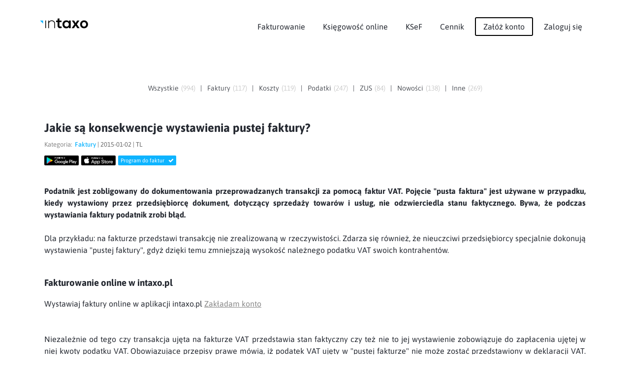

--- FILE ---
content_type: text/html; charset=utf-8
request_url: https://intaxo.pl/blog/jakie-sa-konsekwencje-wystawienia-pustej-faktury
body_size: 117608
content:
<!DOCTYPE HTML>
<html dir="ltr" lang="pl">
  <head><title>Jakie są konsekwencje wystawienia pustej faktury? &#8226; Księgowość online, Intaxo</title><meta name="Description" content="Podatnik jest zobligowany do dokumentowania przeprowadzanych transakcji za pomocą faktur VAT."><meta charset="utf-8"><meta name="viewport" content="width=device-width, initial-scale=1"><meta name="facebook-domain-verification" content="0wk74ppk5c99z1r7vnlxmv4mjog2v7" /><link rel="shortcut icon" type="image/x-icon" href="/img/app_.ico"><style type="text/css">:root{--accent:#0eb4ff;--accent-tr:#0eb4ff22;--accent-tr2:#0eb4ff88;--accent-ov:#1db7c1;--text:#242830;--text-tr:#24283044;--focus:#0eb4ff;--hover:#a5b4dd;--out:#7fbbff22;--input-bg:#fff;--input-txt:#000;--input-border:#8884;--input-il-sel:#8881;--superlight-color:#fafafa}body{background:#FFF;color:var(--text);font-family:"Asap",helvetica,arial,sans-serif;font-size:16px;line-height:1.5em;width:100%;margin:0;padding:0;vertical-align:top;text-align:left}div.clear{clear:both}body div.container{max-width:1150px;margin:0 auto}body.main a{color:#888}body.main a:hover{color:var(--accent)}body.main a:focus{outline:solid 4px var(--accent-tr);border-radius:3px}body.main *{box-sizing:border-box}input{font-family:"Asap",helvetica,arial,sans-serif;font-weight:300;box-shadow:none;outline:0 none;box-sizing:border-box;border-radius:3px}textarea{font-family:"Asap",helvetica,arial,sans-serif;font-weight:300;box-shadow:none;outline:0 none;box-sizing:border-box;border-radius:3px}input{box-sizing:border-box;font-size:12px;margin:0;padding:6px;border:0;outline:0;-webkit-appearance:none;-moz-appearance:none}input:not(.flat){height:33px}body.main input:not(.flat){border:solid 2px #ccc;box-shadow:0 1px 2px 0 #f6f6f6 inset}input:hover{background-color:#fff;border-color:var(--hover);box-shadow:var(--out) 0 0 0 4px}input:focus{background-color:#fff;border-color:var(--focus)}input[disabled="disabled"]{background-color:#fbfbfb;color:#888;border-color:#ccc}textarea{box-sizing:border-box;min-height:33px;font-size:12px;margin:0;padding:6px;border:solid 2px #ccc;box-shadow:0 1px 2px 0 #f6f6f6 inset;outline:0;-webkit-appearance:none;-moz-appearance:none;vertical-align:top}textarea:hover{background-color:#fff;border-color:var(--hover);box-shadow:var(--out) 0 0 0 4px}textarea:focus{background-color:#fff;border-color:var(--focus)}textarea[disabled="disabled"]{background-color:#fbfbfb;color:#888;border-color:#ccc}input[type="checkbox"]{display:none}input[type="checkbox"]+label{box-sizing:border-box;line-height:20px;margin:0 4px 0 -4px;cursor:pointer}input[type="checkbox"]+label span{box-sizing:border-box;display:inline-block;width:25px;height:25px;margin:0 4px 0 4px;vertical-align:middle;background:#fff;border:solid 1px #ccc;border-radius:1px;box-shadow:0 1px 2px 0 #f2f6fa inset}input[type="checkbox"]:checked+label span{color:#fff;background:#23c6c8;border:solid 1px #23c6c8;box-shadow:none;font:22px/1 FontAwesome;text-rendering:auto;-webkit-font-smoothing:antialiased;-moz-osx-font-smoothing:grayscale}input[type="checkbox"]:checked+label span:before{content:"\f00c";text-align:center}div.input{box-sizing:border-box;min-height:33px;font-size:12px;margin:0;padding:6px;border:solid 1px #ccc;box-shadow:0 1px 2px 0 #f6f6f6 inset;outline:0;-webkit-appearance:none;-moz-appearance:none;vertical-align:top}:-moz-placeholder{color:#000;opacity:.25;font-family:"Asap",helvetica,arial,sans-serif}:-ms-input-placeholder{color:#000;opacity:.25;font-family:"Asap",helvetica,arial,sans-serif}::-moz-placeholder{color:#000;opacity:.25;font-family:"Asap",helvetica,arial,sans-serif}::-webkit-input-placeholder{color:#000;opacity:.25;font-family:"Asap",helvetica,arial,sans-serif}div.checkit{display:inline-block;width:auto;padding:5px;padding-right:5px;padding-right:15px;margin:10px auto;border:solid 1px transparent;border-radius:100px;-webkit-touch-callout:none;-webkit-user-select:none;-khtml-user-select:none;-moz-user-select:none;-ms-user-select:none;user-select:none}div.checkit:hover{border:dashed 1px #8884}div.checkit div.chk0{display:block;background:url(/img/ok0_.svg) no-repeat left;padding:0;padding-left:40px;cursor:pointer;height:28px;line-height:28px}div.checkit div.chk1{background:url(/img/ok1_.svg) no-repeat left,url(/img/ok0_.svg) no-repeat left}div.xcombo{box-sizing:border-box;background:var(--input-bg);width:auto;height:33px;max-width:400px;color:var(--input-txt);margin:0;padding:4px 5px 4px 4px;border:solid 1px var(--input-border);box-shadow:0 1px 2px 0 var(--app-input-inset) inset;border-radius:3px;outline:0;cursor:pointer;text-align:left}div.xcombo:before{content:"\f078";float:right;font-size:10px;font-family:FontAwesome;color:#666;margin-left:4px;line-height:21px}div.xcombo.open:before{content:"\f077";line-height:20px}div.xcombo>div.ins{box-sizing:border-box;height:23px;line-height:22px;margin:0;padding:0;overflow:hidden;border:solid 1px transparent;border-radius:1px;white-space:nowrap;font-size:12px;font-weight:normal}div.xcombo:not(.multiselect)>div.ins{text-overflow:ellipsis}div.xcombo>div.ins[contenteditable]:empty:not(:focus):before{content:attr(data-text);color:var(--app-input-tip)}div.xcombo>div.ins>i.fa{font-style:normal;color:inherit;padding-right:5px}div.xcombo>div.ins>i.fa.p3{padding-right:3px}div.xcombo>div.ins>i.fa.f13{font-size:13px}div.xcombo>div.ins>i:not(.fa){display:none}div.xcombo:hover{background-color:var(--input-bg);border-color:var(--input-border)}div.xcombo:focus{background-color:var(--input-bg);border-color:var(--input-border)}div.xcombo.focus{background-color:var(--input-bg);border-color:var(--input-border)}div.xcombo>div.ins:focus{outline:0}div.xcombo>option{background:var(--input-bg)}div.xcombo.err{border-color:var(--app-input-err)}div.xcombo[disabled]{background-color:var(--app-input-dis-bg);color:var(--app-gray4-color);cursor:default}div.xcombo[disabled] div.ins{background-color:inherit!important;color:var(--app-gray4-color);border-color:transparent}div.xcombo[disabled]:hover{background-color:var(--app-input-dis-bg);border-color:var(--app-input-dis-bg)}div.xcombo[disabled]:focus{background-color:var(--app-input-dis-bg);border-color:var(--app-input-dis-bg)}ul.xcombo.add{box-sizing:border-box;padding-top:33px}ul.xcombo{display:none;position:absolute;width:auto;max-width:400px;min-height:10px;max-height:250px;margin:0;padding:0;background:var(--input-bg);border:solid 1px var(--input-border);box-shadow:2px 2px 2px rgba(0,0,0,0.1);overflow:auto;z-index:999}ul.xcombo>li{display:block;margin:0;padding:5px 7px;padding-right:10px;font-size:12px;white-space:nowrap;overflow:hidden;cursor:pointer;color:var(--input-txt);min-height:1em;text-align:left}ul.xcombo div.add{position:absolute;top:0;width:100%;height:33px;display:block;float:right;border-bottom:solid 1px var(--app-input-sep)}ul.xcombo div.add>a.add{padding:0 7px;float:left;cursor:pointer;line-height:33px;font-weight:500}ul.xcombo div.add>a.add:hover{color:var(--input-txt)}ul.xcombo div.add>a.add.fr{float:right}ul.xcombo>li b{font-weight:normal}ul.xcombo>li i:not(.fa){font-style:normal;color:var(--app-gray4-color)}ul.xcombo>li>i.fa{font-style:normal;color:inherit;padding-right:5px}ul.xcombo>li>i.fa.p3{padding-right:3px}ul.xcombo>li>i.fa.f13{font-size:13px}ul.xcombo>li:hover{background:var(--superlight-color)}ul.xcombo>li.select{background:var(--input-il-sel)}ul.xcombo>li.h{display:none}ul.xcombo>li>span.chk{display:block;width:1.05em;height:1.05em;border:0;margin-top:3px;margin-right:6px;float:left}ul.xcombo>li>span.chk{font:18px/1 FontAwesome;text-rendering:auto;-webkit-font-smoothing:antialiased;-moz-osx-font-smoothing:grayscale;text-align:center}ul.xcombo>li>span.chk:before{content:"\f096";color:var(--app-input-chk0)}ul.xcombo>li.on>span.chk:before{content:"\f14a";color:var(--app-input-chk1)}div.xcombo.gray{border:0;background:0;box-shadow:none;color:#666}ul.xcombo.gray{background:#fff;border:solid 1px #eaeaea}ul.xcombo.gray>li{color:#666}ul.xcombo.gray>li:hover{background:#f9f9f9}body.main{text-align:center;font-size:16px}body.main header{padding-top:30px}body.main.top header{box-shadow:0 0 20px #8892}body.main header>div.menu a.logo{display:inline-block;height:35px;margin:0;padding:0}body.main header>div.menu a.logo img{display:inline-block;height:inherit;margin:0;padding:0}body.main header>div.menu>span{display:block;height:auto}body.main header>div.menu>nav{margin-bottom:20px}body.main header>div.menu>nav>i.fa.fa-bars{display:inline-block;font-size:32px;margin:5px;padding:5px;cursor:pointer}body.main header>div.menu>nav{display:block}body.main header>div.menu>nav>ul{display:none;margin:0;padding:0;list-style:none}body.main header>div.menu>nav.x>ul{display:block;padding-bottom:20px}body.main header>div.menu>nav>ul>li.pa>a{display:block}body.main header>div.menu>nav>ul>li>div{display:block;margin:0;padding:0}body.main header>div.menu>nav>ul>li>div>ul{display:inline-block;list-style:none;margin:0;padding:15px;background:#fafafa;border-radius:5px}body.main header>div.menu>nav>ul>li{margin:0;margin-left:2px}body.main header>div.menu>nav>ul>li.reg{margin:0 3px;margin-left:5px}body.main header>div.menu>nav>ul>li a{display:inline-block;color:inherit;text-decoration:none;padding:5px 15px;border:solid 2px transparent}xxxbody.main header>div.menu>nav>ul>li a:hover{color:var(--accent)}body.main header>div.menu>nav>ul>li.reg a{margin:5px 0;border:solid 2px #000;border-radius:3px}body.main header>div.menu>nav>ul>li.reg a:hover{border:solid 2px var(--accent);background:var(--accent);color:#fff}body.main div.page.error div.i h3{font-size:42px}body.main div.page.error div.i h3 i{font-style:normal}body.main div.cover{height:auto;padding:0;background:url(/img/bg2digits_.svg) no-repeat bottom;background-size:100%}body.main div.cover>div.i{position:relative}body.main div.cover:not(.city)>div.i:not(.nobg){background:url(/img/bgx1_.svg) no-repeat;background-position:0 100%;background-size:100%}body.main div.cover>div.i>h1{display:block;margin:0;margin-bottom:10px;padding:0 10px;font-size:32px;line-height:1.1em}body.main div.cover>div.i>h1>i{font-weight:300;font-style:normal}body.main div.cover>div.i>h2{display:block;margin:0;margin-bottom:30px;padding:0 10px;font-size:16px;line-height:1.5em;font-weight:normal}body.main div.cover>div.i>h2.mb15{margin-bottom:15px}body.main div.cover>div.i>strong{display:block;margin:0;margin-bottom:60px;padding:0;font-size:16px;font-weight:normal}body.main div.cover>div.i>div.services{display:inline-block;padding:10px}body.main div.cover>div.i>div.services>span{display:inline-block;background:var(--accent);color:#fff;margin:5px;padding:2px 8px;border-radius:3px}body.main div.cover>div.i>div.img{display:block;position:relative;width:90%;max-width:800px;min-height:100px;margin:0 auto;padding:15px;bottom:0;border:0;overflow:hidden}body.main div.cover>div.i>div.img>img{display:block;width:100%;position:relative;top:10px;border-radius:5px 5px 0 0}body.main div.cover>div.i>div.img>img:not(.nbs){box-shadow:0 1px 10px #0003}body.main div.cover>div.i>div.img>div.btn{text-align:center;margin-top:20px}body.main div.cover>div.i>div.img>div.btn>a.btn{display:inline-block;margin:0;padding:10px 15px;border:solid 2px var(--accent);border-radius:3px;color:inherit;text-decoration:none;color:var(--accent)}body.main div.cover>div.i>div.img>div.btn>a.btn:hover{background:var(--accent);color:#fff}body.main div.cover>div.i>div.img>div.btn>a.btn>i.fa{display:inline;margin-right:10px}body.main div.cover>div.main-button{display:block;max-width:300px;margin:0 auto;margin-top:20px;padding:10px}body.main div.cover>div.main-button>a.btn{display:block;max-width:200px;margin:0 auto;background:#fff;color:var(--accent);border:solid 2px var(--accent);padding:15px 5px;text-decoration:none;border-radius:3px}body.main div.cover>div.main-button>a.btn:hover{background:var(--accent);color:#fff}body.main div.cover>div.sys{width:200px;min-height:120px;margin:20px auto}body.main div.cover>div.sys>label{display:inline-block;font-size:11px;margin-bottom:15px;line-height:1.5em}body.main div.cover>div.sys>img{width:50px}body.main div.cover.template>div.i{margin:0;padding:0 20px}body.main div.cover.template>div.i>div.left{display:block;padding-bottom:20px}body.main div.cover.template>div.i>div.left>i{color:#888;font-style:normal}body.main div.cover.template>div.i>div.left>h1{display:block;margin:0;margin-bottom:20px;padding:0;font-size:42px;line-height:1.25em}body.main div.cover.template>div.i>div.left>p{display:block;margin:0;margin-bottom:10px;padding:0;font-size:16px;font-weight:normal}body.main div.cover.template>div.i>div.left>div.btn{display:block;padding:30px 0;text-align:center}body.main div.cover.template>div.i>div.left>div.btn>a.btn{display:inline-block;margin:0;padding:10px 15px;border:solid 2px var(--accent);border-radius:3px;color:inherit;text-decoration:none;color:var(--accent)}body.main div.cover.template>div.i>div.left>div.btn>a.btn:hover{background:var(--accent);color:#fff}body.main div.cover.template>div.i>div.right{display:block;padding-bottom:20px}body.main div.cover.template>div.i>div.right>img{width:100%}body.main div.cover.city>div.i.br{width:100%;max-width:900px;height:auto;margin:0 auto;position:relative;padding:0 20px}body.main div.cover.city>div.i.br{background:no-repeat bottom;background-size:250px}body.main div.cover.city>div.i.br1{background-image:url(/img/biuro-rachunkowe-1.jpeg)}body.main div.cover.city>div.i.br2{background-image:url(/img/biuro-rachunkowe-2.jpeg)}body.main div.cover.city>div.i.br3{background-image:url(/img/biuro-rachunkowe-3.jpeg)}body.main div.cover.city>div.i.br4{background-image:url(/img/biuro-rachunkowe-4.jpeg)}body.main div.cover.city>div.i.br5{background-image:url(/img/biuro-rachunkowe-5.jpeg)}body.main div.cover.city>div.i.br6{background-image:url(/img/biuro-rachunkowe-6.jpeg)}body.main div.cover.city>div.i.br7{background-image:url(/img/biuro-rachunkowe-7.jpeg)}body.main div.cover.city>div.i.br8{background-image:url(/img/biuro-rachunkowe-8.jpeg)}body.main div.cover.city>div.i.br9{background-image:url(/img/biuro-rachunkowe-9.jpeg)}body.main div.cover.city>div.i.br10{background-image:url(/img/biuro-rachunkowe-10.jpeg)}body.main div.cover.city>div.i.br>div>h1{line-height:1em}body.main div.cover.city>div.i.br>div>div.br>div.text{text-align:justify}body.main div.cover.city>div.i.br>div>div.br>a#brc2k{display:block;width:100%;max-width:240px;margin:50px auto;margin-top:320px;padding:15px;background:var(--accent);color:#fff;border-radius:3px;text-decoration:none}body.main div.cover.city>div.i.br>div>div.br>a#brc2k>i.fa{margin-right:5px}body.main div.page>strong{display:block;margin:0;margin-bottom:10px;padding:0 10px;font-size:26px;line-height:1.1em}body.main div.page>strong>sup{display:block;color:var(--accent)}body.main div.page.xra.br>div.i{margin:0;padding:25px;padding-bottom:50px;background:#f7f7f7 linear-gradient(180deg,#eaecee 0,#f7f7f7 100%)}body.main div.page.xra.br>div.i>p{max-width:650px;margin:0 auto;text-align:justify;text-align-last:center}body.main div.page.xra.br>div.i>a.mobile{border:medium none;border-radius:5px;display:block;margin:0 auto;margin-top:20px;width:110px;height:33px;float:left}body.main div.page.xra.br>div.i>a.mobile.android{margin-right:5px}body.main div.page.xra.br>div.i>a.mobile{display:inline-block;float:none}body.main div.page.xra.br>div.i>a.mobile.android{margin-right:5px;background:url(/img/android2pl_.png) no-repeat left;background-position-x:left;background-position-y:center;background-size:auto;background-size:108px 33px}body.main div.page.xra.br>div.i>a.mobile.iphone{margin-left:5px;background:url(/img/iphone2pl_.png) no-repeat left;background-position-x:left;background-position-y:center;background-size:auto;background-size:108px 33px}body.main div.page>div.i.br1{max-width:1100px;margin:0 auto;padding-bottom:0}body.main div.page>div.i.br1>p{text-align:justify}body.main div.page>div.i.br2{max-width:1100px;margin:0 auto;padding-bottom:0}body.main div.page>div.i.br2>p{padding-bottom:50px;text-align:justify}body.main div.page>div.i.br2>p>img{width:100%}body.main div.page>div.i.br5>div.br2cities>ul{list-style:none;margin:0;padding:0}body.main div.page>div.i.br5>div.br2cities>ul>li>a{text-decoration:none}body.main div.page>div.i.m0{margin:0;margin-bottom:20px;padding:0 15px}body.main div.page>div.i>div.part>ul.help{display:block;width:auto;text-align:left;margin:0;margin-left:5px;padding:0;list-style:none;color:#7c8493}body.main div.page>div.i>div.part.templates>div.template{display:block;width:100%;max-width:720px;margin:0 auto;margin-bottom:50px;border-radius:3px}body.main div.page>div.i>div.part.templates>div.template>a.img{display:block;position:relative;width:100%;border:solid 2px transparent;border-radius:3px;background:#f2f2f2}body.main div.page>div.i>div.part.templates>div.template>a.img>img{display:block;width:100%}body.main div.page>div.i>div.part.templates>div.template>a.img>span.hover{display:none;position:absolute;left:0;top:0;width:100%;height:100%}body.main div.page>div.i>div.part.templates>div.template>a.img>span.hover>i{display:block;position:absolute;margin:0;padding:10px;padding-top:20px;width:100%;height:auto;left:0;top:0;color:#888;font-style:normal;text-shadow:0 1px 10px #f2f2f2,0px 1px 20px #f2f2f2;font-size:14px;line-height:1.5em}body.main div.page>div.i>div.part.templates>div.template>a.img>span.hover>span.btn{display:block;position:absolute;width:150px;height:50px;line-height:48px;left:50%;bottom:20%;margin-left:-75px;background:var(--accent);color:#fff;border-radius:3px;box-shadow:0 1px 10px #0004}body.main div.page>div.i>div.part.templates>div.template>a.img:hover{border:solid 2px var(--accent);box-shadow:0 1px 10px #0002}body.main div.page>div.i>div.part.templates>div.template>a.img:hover{cursor:pointer}body.main div.page>div.i>div.part.templates>div.template>a.img:hover>img{filter:blur(4px)}body.main div.page>div.i>div.part.templates>div.template>a.img:hover>span.hover{display:block;background:#fff8}body.main.help div.page>div.i{width:100%;max-width:1000px;margin:0 auto}body.main.help div.page>div.i>ul{display:block;margin:0;padding:0;list-style:none}body.main.help div.page>div.i>ul>li{list-style:none;display:inline-block;margin:0;padding:0}body.main.help div.page>div.i>ul>li.sep{color:#8888}body.main.help div.page>div.i>ul>li>a{padding:0 10px;text-decoration:none}body.main.help div.page>article{width:100%;max-width:900px;height:auto;margin:0 auto;padding:60px 20px;padding-top:0;box-sizing:border-box;line-height:1.75em;text-align:justify}body.main.help div.page>article hr{border:0;margin:2em 0;border-bottom:solid 1px #8882}body.main.help div.page>article a{color:var(--accent);text-decoration:none}body.main.help div.page>article i.help-icon{font-size:200px;color:var(--accent)}body.main.help div.page>article img{display:inline-block;max-width:100%;border:solid 1px #fafafa;margin:1em 0;padding:10px;text-align:center;display:inline-block;box-sizing:border-box}body.main.help div.page>article div.left{display:inline;float:left;font-size:12px}body.main.help div.page>article div.right{display:inline;float:right;font-size:12px}body.main.help div.page>article span.np{font-style:normal;color:gray;margin-right:.5em}body.main div.page>div.i>ul#api{display:block;width:100%;max-width:850px;margin:0 auto;padding:0;padding-top:15px;list-style:none}body.main div.page>div.i>ul#api>li{list-style:none;display:inline-block;margin:0 2px;padding:3px 0}body.main div.page>div.i>ul#api>li>a{padding:2px 8px;text-decoration:none;border-radius:3px;cursor:pointer}body.main div.page>div.i>ul#api>li>a.sel{background:var(--accent);color:#fff}body.main div.page>div.i.api{width:100%;max-width:1150px;margin:0 auto;padding:0 25px;padding-bottom:50px;text-align:justify}body.main div.page>div.i.api.h{display:none}body.main div.page>div.i.api h3{font-size:18px}body.main div.page>div.i.api h4{font-size:15px}body.main div.page>div.i.api strong{color:#111}body.main div.page>div.i.api p{margin:0;padding:0}body.main div.page>div.i.api code{display:block;font-size:11px;border-left:solid 10px #EEE;margin:0;padding:10px;padding-left:10px;line-height:1.5em;text-align:left}body.main div.page>div.i.api code span.z{color:#A0A}body.main div.page>div.i.api code span.c{color:#FA0}body.main div.page>div.i.api code span.ni{color:#888}body.main div.page>div.i.api code span.o{color:#e68200}body.main div.page>div.i.api code span.var{color:#02a}body.main div.page>div.i.api code span.atr{color:#006e8c}body.main div.page>div.i.api code span.st{color:#080}body.main div.page>div.i.api code span.nr{color:#F20}body.main div.page>div.i.api a{color:#D52;cursor:pointer}body.main div.page>div.i.api table{width:100%;font-size:11px;border-spacing:0;border-left:solid 1px #EEE;border-top:solid 1px #EEE}body.main div.page>div.i.api table.code tr td{font-size:11px;font-family:courier}body.main div.page>div.i.api table tr td{padding:5px 7px;border-right:solid 1px #EEE;border-bottom:solid 1px #EEE;line-height:1.5em;text-align:left}body.main div.page>div.i.api table tr td.c1{color:#006e8c}body.main div.page>div.i.api table tr.h td{background:#EEE;color:#000}body.main div.page>div.i.api table tr.h td.w1{width:130px}body.main div.page>div.i.api table tr.h td.w2{width:200px}body.main div.page>div.i>div.ksef{max-width:1200px;margin:0 auto;text-align:left}body.main div.page>div.i>div.ksef q{font-weight:600}body.main div.page>div.i>div.ksef strong{display:inline-block;background:var(--accent);color:#fff;margin:0;margin-bottom:1em;padding:3px 6px;font-weight:600;border-radius:3px}form.fx{display:inline-block;width:260px;margin:0;margin-top:40px;padding:10px;background:#8881;border-radius:3px}form.fx>input{display:inline-block;width:240px;height:40px;margin:0;padding:10px 10px;font-size:14px;line-height:14px;border:solid 1px #ccc;border-bottom:0;border-radius:3px 3px 0 0;text-align:center}form.fx>a.btn{display:inline-block;width:240px;height:40px;margin:0;padding:10px 15px;font-size:14px;line-height:14px;border:solid 1px transparent;text-decoration:none;background:var(--accent);color:#fff;border-radius:1px 1px 3px 3px}div.separator{height:100px;background:0}div.separator.small{height:50px}body.main>ul.tabs{list-style:none}body.main>ul.tabs>li{display:inline-block}body.main>ul.tabs>li.sep{opacity:.25}body.main>ul.tabs>li>a{padding:5px 10px;cursor:pointer}div.page{padding:0}div.page>div.i{padding:25px 25px}div.page>div.i:not(.m0){margin-bottom:25px};div.page.template>div.i{margin:0;padding:0 20px}div.page>div.i>h1.big{font-size:42px}div.page>div.i>div.part>h1{font-size:32px;margin:20px 0;padding:0;padding-bottom:5px;line-height:1.1em}div.page>div.i>div.part>h1.big{font-size:48px}div.page>div.i>div.part>h2{font-size:28px;margin:20px 0;padding:0;padding-bottom:5px;line-height:1.1em}div.page>div.i>div.part>h2.la{text-align:left}div.page>div.i>div.part>h2.j{display:block;max-width:1000px;margin:1em auto}div.page>div.i>div.part>h3{font-size:24px;margin:20px 0;padding:0;padding-bottom:5px;line-height:1.1em}div.page>div.i>div.part>h3.big{font-size:32px}div.page>div.i>div.part>h3.la{text-align:left}div.page>div.i>div.part>h3.j{display:block;max-width:1000px;margin:1em auto}div.page>div.i>h6{font-size:24px;margin:20px 0;padding:0;padding-bottom:5px}div.page>div.i>div.part{padding:0}div.page>div.i>div.part>div.box{padding:0;text-align:left}div.page>div.i>div.part>div.box:not(.txt){padding-bottom:20px}div.page>div.i>div.part>h4{margin:0;margin-bottom:30px;padding:0;font-size:28px;font-weight:bold;line-height:1.1em}div.page>div.i>div.part>p{display:block;margin:0 auto;padding:0}div.page>div.i>div.part>p.std{margin-bottom:1em}div.page>div.i>div.part>p:not(.std){margin-bottom:35px;color:#7c8493;font-weight:600}div.page>div.i>div.part>p:not(.std).j{max-width:1150px;font-weight:normal;text-align:justify}div.page>div.i>div.part>p:not(.std).j.ca{text-align:center}div.page>div.i>div.part>p:not(.std).j.pb15{margin-bottom:15px}div.page>div.i>div.part>p:not(.std).j>img{display:block;width:100%;margin:0 auto;border-radius:3px}div.page>div.i>div.part>p:not(.std).j>img.sh{border-radius:5px;box-shadow:0 1px 10px #0003}div.page>div.i>div.part>p:not(.std).j>img.w800{max-width:800px}div.page>div.i>div.part>p:not(.std).j>img.w700{max-width:700px}div.page>div.i>div.part>img{width:100%;max-width:800px;border-radius:3px;box-shadow:0 1px 10px #0003}div.page>div.i>div.part>p.btx{color:#505662}div.page>div.i>div.part>p.w8h{max-width:800px}div.page>div.i>div.part>p.ja{text-align:justify}div.page>div.i>div.part>p>a.button{display:inline-block;margin:0;padding:5px 15px;border:solid 2px #000;border-radius:3px;text-decoration:none;background:0;color:#000;line-height:1.5em;font-size:16px}div.page>div.i>div.part>p>a.button:hover{background:var(--accent);border-color:var(--accent);color:#fff;cursor:pointer}div.page>div.i>div.part>dl.hver>dt{display:inline-block;margin:0;padding:0;color:var(--accent)}div.page>div.i>div.part>dl.hver>dd{display:block;margin:0;padding:0;padding-bottom:0;padding-bottom:1.5em}div.page.h{display:none}div.page>div.i.info>div.part>p:not(.std){font-weight:normal;text-align:justify}div.page>div.i>div.boxes{width:100%;max-width:940px;margin:0 auto}div.page>div.i>div.boxes>div.box{width:100%;height:auto;float:none;box-sizing:border-box;padding:30px 20px;line-height:1.25em}div.page>div.i>div.boxes>div.box>strong{display:inline-block;padding-bottom:1em}div.page>div.i>div.boxes>div.box>strong>i.fa{font-size:32px;padding:0;padding-bottom:0;padding-bottom:10px}div.page>div.i i.fa{font-size:15px;padding:0;padding-top:.2em;color:var(--accent);display:block}div.page div.i div.slider{width:100%;max-width:500px;height:100px;margin:0 auto;margin-top:20px;padding:0;background:0}div.page div.i div.slider>div.in{height:28px;margin:0;background:0;border-bottom:solid 4px #eee}div.page div.i div.slider>div.pin{width:60px;height:60px;margin-left:-30px;border-radius:100%;background:var(--accent) url(/img/slider_in_.svg) no-repeat center;position:relative;box-shadow:0 0 4px 0 rgba(16,21,23,.12);cursor:pointer;margin-top:-32px}div.page div.i div.slider>div.scale{width:auto;height:30px;line-height:30px;border:0;margin:0;margin-top:0;padding:0;color:#888;text-align:left;position:relative;float:left}div.page div.i div.slider>div.scale.max{float:right;text-align:right}div.page div.i div.slider>div.pin{left:0}div.page div.i table.slider2x{width:auto;margin:0 auto}div.page div.i table.slider2x>tbody>tr>td{width:20px;vertical-align:middle}div.page div.i table.slider2x>tbody>tr>td#slider2clients{color:var(--accent)}div.page div.i table.slider2x>tbody>tr>td#slider2clients>b{font-size:64px;line-height:1em}div.page div.i table.slider2x>tbody>tr>td#slider2price{font-size:18px;font-weight:normal;vertical-align:baseline;margin-left:5px}div.page div.i table.slider2x>tbody>tr>td#slider2price>i{font-size:11px;font-style:normal;line-height:1em;color:#888}div.page div.i table.slider2x>tbody>tr>td#slider2price>b{font-size:64px;line-height:1em;font-weight:bold}div.page.blog{width:100%;max-width:1150px;margin:0 auto;padding:0 25px}div.page.blog:not(.top){padding-top:0}div.page.blog div.i{box-sizing:border-box;height:auto;margin:0 auto;margin-bottom:40px;padding:0;line-height:1.75em;text-align:center;color:var(--text);font-weight:300}div.page.blog div.i>h1{margin:0;padding:0;padding-bottom:10px;font-size:32px}div.page.blog ul{width:100%;list-style:none;float:left;margin:0;margin-top:10px;padding:0;font-size:14px}div.page.blog ul>li{list-style:none;display:inline-block;margin:0;padding:5px}div.page.blog ul>li>a{text-decoration:none;color:var(--text)}div.page.blog ul>li>i{font-style:normal}div.page.blog ul>li>i.c{margin-left:5px;color:#8888}div.page.blog div#bloglist div#blog0 article.short{margin:0;margin-bottom:10px;padding:0;text-align:justify}div.page.blog div#bloglist div#blog0 article.short h3{margin:0;padding:10px 0}div.page.blog div#bloglist div#blog0 article.short h3 a.title{color:var(--text);font-size:20px;text-decoration:none}div.page.blog div#bloglist div#blog0 article.short h3 a.title:hover{text-decoration:underline}div.page.blog article span.footer{color:#666;display:block;font-size:13px;margin-bottom:5px}div.page.blog article.open span.footer{margin-bottom:40px}div.page.blog article span.footer i{color:#888;font-style:normal;padding-right:5px}div.page.blog article span.footer a span{color:var(--accent);font-weight:500}div.page.blog article span.footer a.mobile{display:block;border-radius:2px;float:left;margin:10px 0 0;width:70px;height:20px}div.page.blog article span.footer a.invo{display:block;background:var(--accent);border-radius:2px;float:left;height:20px;line-height:20px;margin:10px 0 0;margin-left:5px;padding:0 5px;color:#fff;text-decoration:none;font-size:11px;font-weight:normal}div.page.blog article span.footer a.invo i.fa{color:#fff;padding:0;padding-left:5px}div.page.blog article span.footer img{display:inline-block;width:3px;height:3px;margin:.25em;background:#aaa}div.page.blog article span.footer a.mobile{background:url(/img/android1pl_.png) no-repeat top left;background-size:auto;background-size:100%}div.page.blog article span.footer a.mobile.ios{background:url(/img/iphone1pl_.png) no-repeat top left;background-size:auto;background-size:100%;margin-left:5px}div.page.blog article span.footer>span.source span.logo{display:none}div.page.blog article span.footer>span img{display:none}div.page.blog article ul{margin:1em 0;padding:0;padding-left:10px;list-style:none;font-size:inherit;line-height:1.5em}div.page.blog article ul>li{display:block;margin:0;padding:0}div.page.blog article ul>li:before{content:"-";position:relative;left:-5px}div.page.blog div#bloglist div#blog0 article.short p{margin:0;margin-bottom:20px;padding:10px 0}div.page.blog div#bloglist div#blog0 article.short p>a.more{color:var(--accent);text-decoration:none}div.page.blog div#bloglist div#blog0 article.short p>a.more:hover{text-decoration:underline}div.page.blog article.open{margin:0;margin-bottom:10px;padding:0;text-align:justify}div.page.blog article.open h1{margin:0;padding:10px 0;font-size:24px}div.banner{display:none;position:fixed;width:100%;height:100%;top:0;left:0;background:rgba(0,0,0,0.5);z-index:999}div.banner div.in{position:fixed;width:300px;height:480px;left:50%;top:50%;margin:0;margin-left:-150px;margin-top:-250px;padding:0;padding-top:0;background:#FFF;box-shadow:0 1px 30px #222;border-radius:3px}div.banner div.in p.desc{display:block;background:0;margin:0;padding:20px;float:none;font-weight:500}div.banner div.in p.desc span{display:none}div.banner div.in p.desc i.fa.close{float:right;font-size:20px;padding:2px 5px 5px;cursor:pointer;margin-top:-3px}div.banner div.in p.desc br{display:none}div.banner div.in div.movie{display:block;width:260px;height:420px;margin:0 20px;background:0;background:0;border-radius:2px}div.banner div.in div.movie a.link{display:block;width:100%;height:420px;margin:0 auto;padding:0;text-decoration:none;cursor:pointer}div.banner div.in div.movie a#link2reg{display:none}div.banner div.in div.movie a#link2mob{display:block}div.banner div.in div.movie a.link{background:0}div.banner div.in div.movie a.link span.in{display:block;text-align:center;width:100%;height:100%}div.banner div.in div.movie a.link span.btn2reg{display:block;border-radius:2px;width:150px;height:auto;margin:0 auto;margin-top:300px;padding:10px;background:0;color:#fff;border:solid 1px #fff;text-align:center}div.banner div.in div.movie a.link span.in span.icon{display:block;width:64px;height:64px;background:url(/img/icon_.png) no-repeat center;background-size:100%;margin:30px auto;padding:0}div.banner div.in div.movie a.link span.in span.title{display:block;font-size:24px;font-weight:500;color:#000;margin:10px auto;padding:0;line-height:1em;text-decoration:none;text-transform:uppercase}div.banner div.in div.movie a.link span.in span.stars{display:block;font-size:24px;color:#fa0}div.banner div.in div.movie a.link span.in span.stars i.fa{padding:0 2px}div.banner div.in div.movie a.link span.in span.btnx{display:block;border-radius:2px;width:120px;height:auto;margin:40px auto;padding:10px;background:#23c6c8;color:#fff}div.banner div.in div.movie a.link span.in span.store{display:block;width:100%;height:24px;margin:10px auto;padding:0}div.banner div.in div.movie a.link span.in span.store{background:url(/img/android2pl_.png) no-repeat center;background-size:contain}div.banner div.in div.movie a.link span.in span.store.ios{background:url(/img/iphone2pl_.png) no-repeat center;background-size:contain}div.page>div.i div.mobi_slide.ios{background:#f0f0f1;width:100%;border-radius:2px;overflow:hidden;overflow-x:auto}div.page>div.i div.mobi_slide.ios div.mobi_slide_ins{width:1800px;height:auto}div.page>div.i div.mobi_slide div.mobi_slide_ins img{width:255px;height:450px;margin:0;float:left}div.page>div.i>ul.mob{display:block;width:100%;max-width:500px;margin:0 auto;padding:0;list-style:none}div.page>div.i>ul.mob>li{text-align:left;padding-left:25px;position:relative}div.page>div.i>ul.mob>li>i.fa{display:inline;position:absolute;margin-left:-25px;margin-top:4px}div.page div.i>a.play{display:inline-block;margin:30px 0}div.page div.i>a.play>img{height:28px;margin:5px}div.page>div.i>div.part>div.box>img{display:block;width:90%;max-width:600px;margin:0 auto;margin-bottom:15px;border-radius:5px}div.page>div.i>div.part>div.box>ul{display:block;max-width:800px;margin:0 auto;padding:0;list-style:none}div.page>div.i>div.part>div.box>ul>li{display:block;width:auto;height:auto;line-height:1.5em;margin:0;padding:0;text-align:center}div.page>div.i>div.part>div.box>ul>li:not(.pb0){padding-bottom:20px}div.page>div.i>div.part>div.box>ul>li>strong{display:block;line-height:28px;margin:0;margin-bottom:10px;padding:0}div.page>div.i>div.part>div.box>ul>li>p{margin:0;padding:0;color:#7c8493}div.page>div.i>div.part>div.box>ul>li>p>span.flags{display:block;width:100%;max-width:380px;margin:0 auto;margin-top:10px;padding:10px 0;padding-bottom:15px;text-align:center}div.page>div.i>div.part>div.box>ul>li>p>span.flags>img{display:inline-block;width:26px;height:18px;margin:0;margin:2px 4px;border-radius:2px;box-shadow:2px 2px 5px #8888}div.page>div.i>div.part>div.box>ul>li>ul{display:block;margin:20px 0;padding:0;list-style:none;line-height:1.5em;text-align:center}div.page>div.i>div.part>div.box>ul>li>ul>li{display:inline-block;margin:3px 0;margin-right:15px;padding:0}div.page>div.i>div.part>div.box>ul>li>ul>li:before{content:"\f00c";padding:0;padding-right:0;padding-right:5px;color:var(--accent);font-family:FontAwesome}div.page>div.i>div.part>div.btn{text-align:center;margin-top:20px}div.page>div.i>div.part>div.btn>a.btn{display:inline-block;margin:0;padding:10px 15px;border:solid 2px var(--accent);border-radius:3px;color:inherit;text-decoration:none;color:var(--accent)}div.page>div.i>div.part>div.btn>a.btn:hover{background:var(--accent);color:#fff}div.page>div.i>div.part>div.btn>a.btn>i.fa{display:inline;margin-right:10px}div.page>div.i>form.x{width:100%;max-width:500px;height:auto;box-sizing:border-box;background:0;border:0;padding:20px;margin:0 auto;margin-bottom:0;margin-bottom:50px;font-size:15px;background:#fafafa;border-radius:5px}div.page>div.i>form.x table{width:100%;margin:0 auto;border:0;border-spacing:0;table-layout:fixed}div.page>div.i>form.x table tr.h{display:none}div.page>div.i>form.x table tr td div.e div.h{display:none}div.page>div.i>form.x table tr td{height:28px;padding:5px;padding-bottom:5px;padding-bottom:10px;text-align:center}div.page>div.i>form.x table tr td.err{color:var(--accent);font-weight:normal;font-size:16px}div.page>div.i>form.x table tr td input{box-sizing:border-box;padding:15px 10px;width:100%;height:auto;text-align:center;font-size:18px;margin:0 auto}div.page>div.i>form.x table tr td input:hover{border-color:var(--hover)}div.page>div.i>form.x table tr td input:focus{border-color:var(--focus);box-shadow:var(--out) 0 0 0 4px}div.page>div.i>form.x table tr td textarea{box-sizing:border-box;padding:15px 10px;width:100%;height:auto;text-align:center;font-size:18px;margin:0 auto}div.page>div.i>form.x table tr td textarea:hover{border-color:var(--hover)}div.page>div.i>form.x table tr td textarea:focus{border-color:var(--focus);box-shadow:var(--out) 0 0 0 4px}div.page>div.i>form.x table tr td div.i{color:var(--accent);font-weight:normal;font-size:13px}div.page>div.i>form.x table tr td a.button{display:inline-block;margin:0;padding:5px 15px;border:solid 2px #000;border-radius:3px;text-decoration:none;background:0;color:#000;line-height:1.5em;font-size:16px}div.page>div.i>form.x table tr td a.button:hover{background:var(--accent);border-color:var(--accent);color:#fff;cursor:pointer}div.page>div.i>form.x table tr td button.button{display:inline-block;margin:0;padding:5px 15px;border:solid 2px #000;border-radius:3px;text-decoration:none;background:0;color:#000;line-height:1.5em;font-size:16px}div.page>div.i>form.x table tr td button.button:hover{background:var(--accent);border-color:var(--accent);color:#fff;cursor:pointer}div.page>div.i>form.x table tr td.clause{font-size:10px;text-align:justify;line-height:1.2em;padding-top:2em}div.page>div.i>form.x table tr td.clause>ol{padding-left:1em}div.page>div.i>form.x.dis table tr td input{opacity:.5}div.page>div.i>form.x.dis table tr td a.button{opacity:.5}div.page>div.i>form.x.dis table tr td button.button{opacity:.5}div.page>div.i>form.x.dis table tr td div.checkit{opacity:.5}div.page>div.i>div.remind{display:block;width:100%;max-width:500px;margin:0 auto;text-align:center}div.page>div.i>div.part>div.terms{margin:0 auto;max-width:1100px;text-align:justify}div.page>div.i>div.part>div.terms ul{list-style:none}body.main>div.ready{padding:40px 20px;padding-bottom:60px}body.main>div.ready>strong{display:inline-block;margin-bottom:15px}div.page div.paymethods{font-size:11px}div.page div.paymethods.bt{border-top:solid 1px #fafafa;padding-top:35px}div.page div.paymethods.ca{text-align:center}div.page div.paymethods>img{display:inline-block;height:35px}div.page div.i.help{margin:0 auto;max-width:1100px;text-align:justify}div.page div.i.help h1{font-weight:bold}div.page div.i.help ul.topics{list-style:none;margin:0;padding:0;color:var(--accent)}div.page div.i.help ul.topics>li{margin:0;padding:0}div.page div.i.help ul.topics>li>a{text-decoration:none;color:#222;line-height:2em;margin:0;margin-left:0;margin-left:-4px;padding:4px 4px}div.page div.i.help ul.topics>li>ul{list-style:none;margin:0;margin-left:0;margin-left:.5em;padding:0}div.page div.i.help ul.topics>li>ul>li{margin:0;padding:0}div.page div.i.help ul.topics>li>ul>li>a{text-decoration:none;color:#666;line-height:2em;margin:0;margin-left:0;margin-left:-4px;padding:4px 4px}div.page div.i.help ul.topics>li>ul>li>a:hover{color:var(--accent)}div.page div.i.help div.important{display:inline-block;color:#aaa;padding-top:10px;border-top:solid 1px #ddd}div.page div.i.faq{margin:0 auto;max-width:1100px;text-align:justify}div.page div.i.faq>div.part>p{display:inline-block}div.page div.i.faq>div.part>dl>dt{font-weight:bold;margin:0;margin-bottom:0;margin-bottom:.5em;padding:0}div.page div.i.faq>div.part>dl>dd{font-weight:normal;margin:0;margin-bottom:0;margin-bottom:1.5em;padding:0;color:#7c8493}div.page div.i.works{margin:0 auto;max-width:1100px;text-align:justify}div.page div.i.works div.part table.graf{width:100%;max-width:800px;margin:0;padding:0;background:#fafafa;font-size:14px}div.page div.i.works div.part table.graf tr td{text-align:center;padding:5px 5px;line-height:1.25em}div.page div.i.works div.part table.graf tr.h td{font-weight:bold}div.page div.i.works div.part table.graf td i.fa{color:var(--accent)}div.page div.i.works div.part img{display:block;width:90%;max-width:600px;margin:10px 0;margin-bottom:40px;border-radius:5px;box-shadow:0 1px 20px var(--text-tr)}div.page>div.i.mobile{background:#f7f7f7 linear-gradient(180deg,#eaecee 0,#f7f7f7 100%);color:inherit;box-sizing:border-box}div.page>div.i.mobile>div.txt{max-width:450px;margin:0 auto;padding:1em 0;text-align:center}div.page>div.i.mobile>div.txt>h4{display:block;margin:0;margin-bottom:1.25em;padding:0;font-size:21px;text-transform:uppercase}div.page>div.i.mobile>div.txt>p{display:block;margin:0 auto;padding:0;text-align:justify}div.page>div.i.mobile>div.txt>p.b{font-weight:bold}div.page>div.i.mobile>div.txt>a.mobile{display:inline-block;border-radius:5px;margin:0 auto;margin-top:0;margin-right:auto;margin-top:40px;width:110px;height:33px;border:0}div.page>div.i.mobile>div.txt>a.mobile.android{background-position:right;margin-right:5px}div.page>div.i.mobile>div.txt>a.mobile.android{background:url(/img/android2pl_.png) no-repeat left;background-position-x:left;background-position-y:center;background-size:auto;background-size:108px 33px}div.page>div.i.mobile>div.txt>a.mobile.iphone{background-position:left;margin-left:5px}div.page>div.i.mobile>div.txt>a.mobile.iphone{background:url(/img/iphone2pl_.png) no-repeat left;background-position-x:left;background-position-y:center;background-size:auto;background-size:108px 33px}div.page>div.i>img.reg-icon{display:inline-block;width:100px;height:100px;margin-bottom:45px;border-radius:100%}div.page>div.i>a.btn.register{display:block;max-width:250px;margin:0 auto;background:#fff;color:var(--accent);border:solid 2px var(--accent);padding:15px;text-decoration:none;border-radius:99px}div.page>div.i>a.btn.register:hover{background:var(--accent);color:#fff}div.page>div.i.xrb{background:#f7f7f7 linear-gradient(180deg,#eaecee 0,#f7f7f7 100%);color:inherit;box-sizing:border-box;font-size:14px;padding:40px 20px;padding-bottom:50px}div.page>div.i.xrb>strong{display:block;margin:10px 0;font-size:24px;font-weight:600;line-height:1.2em}div.page>div.i.xrb>strong>i{font-style:normal;white-space:nowrap}div.page>div.i.xrb>span{font-weight:300}div.page>div.i.xrb>img.mobile{display:block;width:100%;max-width:724px;margin:30px auto}div.page>div.i.xrb>i{font-style:normal;white-space:nowrap}div.page>div.i.xrb>a.mobile{display:inline-block;border:medium none;border-radius:5px;margin:0;margin-top:0;margin-right:0;margin-top:20px;width:110px;height:33px}div.page>div.i.xrb>a.mobile.android{background:url(/img/android2pl_.png) no-repeat left;background-size:auto;background-size:108px 33px;margin-right:10px}div.page>div.i.xrb>a.mobile.iphone{background:url(/img/iphone2pl_.png) no-repeat left;background-size:auto;background-size:108px 33px;margin-left:10px}div.page>div.i>div.part>div.br2cities{max-width:1000px;margin:0 auto;padding-bottom:50px}div.page>div.i>div.part>div.br2cities h5{display:block;margin:25px 0;padding-bottom:15px;text-transform:none;font-size:24px;text-align:center;line-height:1.25em}div.page>div.i>div.part>div.br2cities span.clr{display:none;clear:both}div.page>div.i>div.part>div.br2cities ul.col{display:block;width:100%;margin:0;padding:0;box-sizing:border-box;list-style:none;float:center}div.page>div.i>div.part>div.br2cities ul.col>li{display:block;margin:0;padding:0;float:none;text-align:center}div.page>div.i>div.part>div.br2cities ul.col>li>a{display:inline-block;text-decoration:none;padding:5px 0;color:inherit}div.page>div.i>div.part>div.br2cities ul.col>li>a:hover{color:var(--accent)}div.page>div.i>div.br2rating{max-width:1000px;margin:0 auto;padding:0 40px;text-align:justify}div.page>div.i>div.br2rating h4{display:block;margin-bottom:45px;text-transform:none;font-size:24px;font-weight:600}div.page>div.i>div.br2rating figure{display:block;box-sizing:border-box;width:100%;margin:0;padding:0}div.page>div.i>div.br2rating figure div.l{display:block;box-sizing:border-box;width:60px;height:60px;float:left}div.page>div.i>div.br2rating figure div.l>img{display:block;width:48px;height:48px;float:left;border-radius:100%;box-shadow:1px 1px 3px #8888}div.page>div.i>div.br2rating figure div.r{display:block;box-sizing:border-box;width:calc(100% - 60px);margin:0;padding:0;float:left}div.page>div.i>div.br2rating figure div.r>figcaption{display:block;font-size:13px;font-weight:500;margin:0;padding:0;line-height:1em}div.page>div.i>div.br2rating figure div.r>span.rate{display:block}div.page>div.i>div.br2rating figure div.r>span.rate>i{display:inline-block;font-size:11px;margin-right:2px;color:#f8ac59}div.page>div.i>div.br2rating figure div.r>blockquote{height:auto;margin:0;margin-bottom:20px;padding:0;font-size:11px;line-height:1.5em;overflow:hidden}div.page>div.i.selbk{border-top:solid 1px #8884;padding:0;padding-top:50px}div.page>div.i.selbk>div.part>h6{display:block;margin:25px;text-transform:none;font-size:24px}div.page.accountants div.i{margin:0;padding:0}div.page.accountants div.i.pt60{padding-top:60px}div.page.accountants div.i h1{margin:0;padding:0;padding-bottom:25px;text-transform:none;line-height:1.15em}div.page.accountants div.i.profile{max-width:1000px;text-align:left;color:#111;line-height:1.75em;margin:0 auto;margin-top:0;padding-bottom:10px}div.page.accountants div.i.profile.mt0{margin-top:0;padding-top:0}div.page.accountants div.i.profile>div.bk{box-sizing:border-box;width:100%;padding:0 40px;text-align:center}div.page.accountants div.i.profile>div.bk>i.fa.gray{color:#888}div.page.accountants div.i.profile>div.bk>div.header{box-sizing:border-box;height:auto;text-align:center;transition:.25s}div.page.accountants div.i.profile>div.bk>div.header>div.avatar{display:inline-block;width:88px;height:88px;margin-top:5px;border-radius:100%;border:solid 1px #ddd;background:#fff;box-shadow:1px 1px 5px #ddd!important;transition:.25s}div.page.accountants div.i.profile>div.bk>div.header>div.avatar img{display:inline-block;width:87px;height:87px;border:solid 8px transparent;border-radius:100%;transition:.25s}div.page.accountants div.i.profile>div.bk>div.header>h1{display:block;margin:0;padding:0;padding-top:5px;box-sizing:border-box;transition:.25s}div.page.accountants div.i.profile>div.bk>div.header>h1>i{display:block;color:#888;font-style:normal;font-weight:normal;font-size:15px;transition:.25s}div.page.accountants div.i.profile>div.bk>div.header.sel{height:90px;transition:.25s}div.page.accountants div.i.profile>div.bk>div.header.sel>div.avatar{display:inline-block;width:68px;height:68px;transition:.25s}div.page.accountants div.i.profile>div.bk>div.header.sel>div.avatar img{width:60px;height:60px;transition:.25s}div.page.accountants div.i.profile>div.bk>div.header.sel>h1{display:inline-block;position:relative;top:-10px;text-align:left;padding-left:20px;transition:.25s}div.page.accountants div.i.profile>div.bk>p{display:block;padding:5px 0;line-height:1.75em;font-weight:normal;transition:.25s;text-align:justify}div.page.accountants div.i.profile>div.bk>p.op0{opacity:0;transition:.25s}div.page.accountants div.i.profile>div.bk>table.service{width:100%}div.page.accountants div.i.profile>div.bk>table.service.op0{opacity:0}@keyframes acc2services2op0{0%{opacity:1}100%{opacity:0}}@keyframes acc2services2op1{0%{opacity:0}100%{opacity:1}}div.page.accountants div.i.profile>div.bk>table.service.a2op0{animation-name:acc2services2op0;animation-duration:.5s;animation-fill-mode:forwards}div.page.accountants div.i.profile>div.bk>table.service.a2op1{animation-name:acc2services2op1;animation-duration:.5s;animation-fill-mode:forwards}div.page.accountants div.i.profile>div.bk>table.service td.h{text-align:left;padding:10px 0;padding-left:10px;font-weight:normal;font-size:15px;color:#888}div.page.accountants div.i.profile>div.bk>table.service td.c0{width:50%;text-align:right;padding-right:10px}div.page.accountants div.i.profile>div.bk>table.service td.c1{width:50%;text-align:left;padding-left:10px;font-weight:500;line-height:1.25em;vertical-align:middle}div.page.accountants div.i.profile>div.bk>table.service td.c1 i{font-style:normal;color:#ccc}div.page.accountants div.i.profile>div.bk>table.service td.c1 i.sm{display:inline-block;line-height:1.2em;color:#888;font-size:9px}div.page.accountants div.i.profile>div.bk>table.service td.c1.not{background:#fbfbfb;padding-top:3px;padding-bottom:5px;font-size:11px}div.page.accountants div.i.profile>aside{display:block;box-sizing:border-box;width:100%;min-height:425px;float:right;padding:0 40px;text-align:left}div.page.accountants div.i.profile>aside>strong{display:block;font-weight:500;margin-bottom:20px;text-align:center}div.page.accountants div.i.profile>aside>div.ca{text-align:center}div.page.accountants div.i.profile>aside>div.ca>strong{display:block;font-size:18px;font-weight:500;margin:0;margin-bottom:20px;padding:0}div.page.accountants div.i.profile>aside>div.ca>p{margin:0;padding:0}div.page.accountants div.i.profile>aside>div.ca>img.app{display:block;width:100%;margin:20px 0}div.page.accountants div.i.profile>aside>ul.services{display:block;padding:5px 0;line-height:2.75em;font-size:15px;font-weight:600}div.page.accountants div.i.profile>aside>ul.services>li{display:block;padding:0;padding-left:24px;padding-bottom:10px;line-height:1.75em}div.page.accountants div.i.profile>aside>ul.services>li::before{font:18px/1 FontAwesome;text-rendering:auto;-webkit-font-smoothing:antialiased;-moz-osx-font-smoothing:grayscale;color:var(--accent);display:inline-block;position:absolute;margin-left:-24px;margin-top:.25em}div.page.accountants div.i.profile>aside>ul.services>li.pencil::before{content:"\f040"}div.page.accountants div.i.profile>aside>ul.services>li.clock::before{content:"\f017"}div.page.accountants div.i.profile>aside>ul.services>li.globe::before{content:"\f0ac"}div.page.accountants div.i.profile>aside>ul.services>li.support::before{content:"\f095"}div.page.accountants div.i.profile>aside>ul.services>li.authority::before{content:"\f0b1";font-size:16px}div.page.accountants div.i.profile>aside>ul.services>li.shield::before{content:"\f132"}div.page.accountants div.i.profile>aside>ul.services>li>sup{position:absolute;margin-top:-0.25em;color:var(--accent)}div.page.accountants div.i.profile>aside>ul.services>li>span.days{display:inline-block;padding-bottom:2px}div.page.accountants div.i.profile>aside>ul.services>li u{display:inline;margin-right:1px;padding:3px 4px;background:#f1f2f3;color:#000;border-radius:2px;text-decoration:none;font-size:13px;font-weight:500}div.page.accountants div.i.profile>aside>ul.services>li>ul{margin:0;margin-bottom:15px;padding:0;line-height:1.5em}div.page.accountants div.i.profile>aside>ul.services>li>ul>li{display:block;margin:0;padding:0;padding-left:10px;background:url(/img/bull_.svg) no-repeat;background-position:0 .55em;font-weight:500}div.page.accountants div.i.profile>aside>h5{margin:0;padding:0}div.page.accountants div.i.profile>aside>table.calc{width:100%;margin:0}div.page.accountants div.i.profile>aside>table.calc.fx{table-layout:fixed}div.page.accountants div.i.profile>aside>table.calc td{text-align:left;vertical-align:middle;padding:2px 0}div.page.accountants div.i.profile>aside>table.calc td.h{font-size:15px;font-weight:500;text-align:center;padding-bottom:10px}div.page.accountants div.i.profile>aside>table.calc td input#br2taxid{max-width:190px}div.page.accountants div.i.profile>aside>table.calc td a.button.acc2gus{margin-left:10px!important;border:solid 1px var(--accent)!important;color:var(--accent)!important;font-weight:nprmal!important}div.page.accountants div.i.profile>aside>table.calc td a.button.acc2gus:hover{background:var(--accent)!important;color:#fff!important}div.page.accountants div.i.profile>aside>table.calc td.c0{font-size:12px;width:20%;white-space:nowrap}div.page.accountants div.i.profile>aside>table.calc td.c1{font-size:12px;white-space:nowrap}div.page.accountants div.i.profile>aside>table.calc td.c1.sel{background:url(/img/arrow_.gif) no-repeat right}div.page.accountants div.i.profile>aside>table.calc td.c2{width:53%}div.page.accountants div.i.profile>aside>table.calc td.c2.sel{background:url(/img/arrow_.gif) no-repeat left}div.page.accountants div.i.profile>aside>table.calc td.c4{width:70%}div.page.accountants div.i.profile>aside>table.calc td.w15{width:15%}div.page.accountants div.i.profile>aside>table.calc td.w20{width:20%}div.page.accountants div.i.profile>aside>table.calc td.w40{width:40%}div.page.accountants div.i.profile>aside>table.calc td.p2l{padding-left:4px}div.page.accountants div.i.profile>aside>table.calc td.p2r{padding-right:4px}div.page.accountants div.i.profile>aside>table.calc td.ild{font-size:9px;text-align:center;padding-top:10px;color:#888}div.page.accountants div.i.profile>aside>table.calc td input{width:100%;border-left:none;border-top:0;border-right:0;box-shadow:none;float:none}div.page.accountants div.i.profile>aside>table.calc td input.err{outline:0;border-bottom:dotted 2px var(--accent)}div.page.accountants div.i.profile>aside>table.calc td textarea{width:100%;border-left:none;border-top:0;border-right:0;box-shadow:none;float:none}div.page.accountants div.i.profile>aside>table.calc td textarea.err{outline:0;border-bottom:dotted 2px var(--accent)}div.page.accountants div.i.profile>aside>table.calc td div.xcombo{width:100%!important;border-left:none;border-top:0;border-right:0;box-shadow:none;float:none!important}div.page.accountants div.i.profile>aside>table.calc td div.xcombo.err:not([disabled]){outline:0;border-bottom:dotted 2px var(--accent)}div.page.accountants div.i.profile>aside>table.calc td>a.smx{display:inline-block;padding:0;font-size:11px;font-weight:normal;color:#aaa;cursor:pointer}div.page.accountants div.i.profile>aside>table.calc td>a.smx:hover{text-decoration:underline dotted}div.page.accountants div.i.profile>aside>table.calc#bk2company{margin-bottom:25px}div.page.accountants div.i.profile>aside>table.calc#bk2account{margin-bottom:25px}div.page.accountants div.i.profile>aside>table.calc#bk2start{margin-bottom:25px}div.page.accountants div.i.profile>aside>table.sum{width:100%}div.page.accountants div.i.profile>aside>table.sum#bk2company{margin-bottom:25px}div.page.accountants div.i.profile>aside>table.sum#bk2account{margin-bottom:25px}div.page.accountants div.i.profile>aside>table.sum td.h{font-size:15px;font-weight:normal;text-align:left;padding:10px 0;padding-left:10px;color:#888}div.page.accountants div.i.profile>aside>table.sum td.c0{width:120px;text-align:right;padding-right:10px}div.page.accountants div.i.profile>aside>table.sum td.c1{text-align:left;padding-left:10px;font-weight:500}div.page.accountants div.i.profile>aside>div.price{padding:0;padding-bottom:20px}div.page.accountants div.i.profile>aside>div.price>span.price{display:block;text-align:center}div.page.accountants div.i.profile>aside>div.price>span.price>b{font-size:19px;font-weight:bold}div.page.accountants div.i.profile>aside>div.price>span.price>b>u{font-size:32px;text-decoration:none}div.page.accountants div.i.profile>aside>div.price>span.price>i{display:block;font-style:normal;color:#888;padding-bottom:8px}div.page.accountants div.i.profile>aside>div.contact{margin-bottom:45px}div.page.accountants div.i.profile>aside>div.contact>h3{text-transform:none;text-align:center;font-size:22px}div.page.accountants div.i.profile>aside>div.contact>span{display:block;text-align:center}div.page.accountants div.i.profile>aside>div.contact>span.sph{font-weight:500;font-size:18px}div.page.accountants div.i.profile>aside>div.contact>span.mph{font-weight:500;font-size:18px}div.page.accountants div.i.profile>aside>div.contact>span>a{text-decoration:none;color:inherit}div.page.accountants div.i.profile>aside>div.contact>div.break{height:10px}div.page.accountants div.i.profile>aside>div.contact>span.phone>a{display:block;width:200px;margin:0 auto;margin-bottom:10px;padding:15px;background:#fff;color:var(--accent);border:solid 1px var(--accent);border-radius:2px}div.page.accountants div.i.profile>aside>div.contact>span.phone>a:hover{background:var(--accent);color:#fff}div.page.accountants div.i.profile>aside>div.contact>span.phone>a>i{display:inline-block;margin-right:5px;font-style:normal;font-weight:normal;font-size:.5em;line-height:1em;color:var(--accent-tr2)}div.page.accountants div.i.profile>aside>div.contact>span.phone>a:hover>i{color:#fff}div.page.accountants div.i.profile>div.order{margin:20px 0;padding:20px 0;text-align:center}div.page.accountants div.i.profile>div.order>span.price{display:block}div.page.accountants div.i.profile>div.order>span.price>b{font-size:19px;font-weight:500}div.page.accountants div.i.profile>div.order>span.price>b>u{font-size:32px;text-decoration:none}div.page.accountants div.i.profile>div.order>span.price>i{display:block;font-style:normal;color:#888;padding-bottom:8px}div.page.accountants div.i.profile>div.order>a.button{display:block;width:320px;margin:0 auto;padding:10px 15px;border:solid 2px var(--accent);border-radius:3px;color:inherit;text-decoration:none;color:var(--accent)}div.page.accountants div.i.profile>div.order>a.button>i.fa{display:inline;color:inherit;margin:0;margin-left:10px}div.page.accountants div.i.profile>div.order>a.button:hover{background:var(--accent);color:#fff}div.page.accountants div.i.profile>div.order>a.button#order2{display:none!important}div.page.accountants div.i.profile>div.order>a.button#order2>span.sm{display:none;font-size:11px;line-height:1em;color:#888}div.page.accountants div.i.profile>div.order>div.checkit{display:inline-block;width:auto;margin:0 auto;margin-bottom:25px}div.page.accountants div.i.profile>div.order>div.checkit div.chk0{display:block;background:url(/img/ok0_.gif) no-repeat left;margin:4px 0;padding:0;padding-left:40px;cursor:pointer;min-height:28px;line-height:28px;text-align:left}div.page.accountants div.i.profile>div.order>div.checkit div.chk1{background:url(/img/ok1_.png) no-repeat left,url(/img/ok0_.gif) no-repeat left}div.page.accountants div.i.profile>div.order>div.checkit a{color:inherit;font-weight:500}div.page.accountants div.i.profile>div.order>div.checkit a.download{color:inherit;font-weight:500;margin-left:10px}div.page.accountants div.i.profile>div.order>div.checkit a.download>i.fa{display:inline!important;color:inherit!important;margin-right:5px}div.page.accountants div.i.profile>div.order>div.checkit a.download.d2{display:block;width:100%;margin:0;padding:20px;background:#fea;border-radius:2px;box-sizing:border-box}div.page.accountants div.i.profile>div.order>div.checkit>div.chk0>a i.fa{display:inline!important;color:inherit!important;margin-right:5px}div.page.accountants div.i.profile>aside>div.info{padding:0;text-align:left}div.page.accountants div.i.profile>aside>div.info>strong{display:block;font-weight:500;font-size:1.25em;padding:5px 0}div.page.accountants div.i.profile>aside>div.info>ul{display:block;padding:5px 0;padding-bottom:15px}div.page.accountants div.i.profile>aside>div.info>ul>li{padding:0;padding-left:20px;background:url(/img/bull_.svg) no-repeat;background-position:0 .48em;line-height:1.5em}div.page.accountants div.i.profile>div.info{margin-top:40px;padding:0 20px;padding-top:30px;padding-bottom:60px;font-size:12px;border-top:solid 1px #eee;line-height:1.5em;text-align:justify}div.page.accountants div.i.profile>div.info>span.sup{font-weight:normal;color:var(--accent);margin-right:5px}div.page.accountants div.i.info{display:block;height:1px;margin-top:20px;padding:0;background:radial-gradient(circle,#23c6c8 0,#eee 100%)}div.page.accountants div.i.info>i.fa{display:block;position:relative;top:-40px;width:81px;height:81px;margin:0 auto;padding:0;font-size:50px;line-height:80px;text-align:center;background:#23c6c8;color:#fff;border-radius:100%}div.page.accountants div.i.offer{box-sizing:border-box;width:100%;max-width:1000px;margin:0 auto;padding:0 40px;text-align:left}div.page.accountants div.i.offer>h2{margin:0;padding:0;font-size:22px;text-transform:none}div.page.accountants div.i.offer>h3{margin:0;padding:0;font-size:18px;text-transform:none}div.page.accountants div.i.offer>p{padding-bottom:1em;line-height:1.75em;text-align:justify}div.page.accountants div.i.offer>p.npb{padding-bottom:0}div.page.accountants div.i.offer>p>span.clear{display:block;clear:both}div.page.accountants div.i.offer>p>a{font-weight:500;color:var(--accent)}div.page.accountants div.i.offer>p>img#img1{display:block;width:100%;max-width:700px;margin:0 auto;margin-top:20px;padding:0}div.page.accountants div.i.offer>p>u{color:#000;border-bottom:dotted 2px #23c6c8;padding:0 3px;text-decoration:none}div.page.accountants div.i.offer>ul{padding-bottom:2em}div.page.accountants div.i.offer>ul.steps{display:block;margin-bottom:30px;text-align:center}div.page.accountants div.i.offer>ul.steps>li{display:inline-block;width:100px;height:auto;margin:0;padding:0;text-align:center}div.page.accountants div.i.offer>ul.steps>li>span.nr{display:block;width:100px;height:100px;line-height:100px;text-align:center;font-family:"Asap";font-weight:bold;font-size:70px;background:#23c6c8;color:#fff;border-radius:100%}div.page.accountants div.i.offer>ul.steps>li>span.ex{display:block;height:auto;float:left;font-weight:normal;font-size:12px;line-height:1.5em;color:#111;padding-top:5px}div.page.accountants div.i.offer>ul.steps>li.arrow{width:50px;margin:0;padding:0}div.page.accountants div.i.offer>ul.steps>li.arrow>i.fa{line-height:50px;font-size:24px;color:#eee;margin:0;padding:0;position:relative}div.page.accountants div.i.offer>div.box{box-sizing:border-box;width:50%;padding:10px 0;padding-right:30px;float:left}div.page.accountants div.i.offer>div.box>h3{margin:0;padding:0;font-size:18px;text-transform:none}div.page.accountants div.i.offer>div.box>p{padding-bottom:1em;font-size:13px;line-height:1.75em}div.page.accountants div.i.offer>div.box>ul{border:soldi 1px red;margin:0;padding:0;font-size:13px;line-height:1.75em}div.page.accountants div.i.offer>div.box>ul>li{margin:0;padding:0;font-size:13px;line-height:1.75em}div.page.accountants div.i.xrb{background:linear-gradient(180deg,#f7f7f7 0,transparent 100%);padding:0;padding-top:50px;text-align:center}div.page.accountants div.i.xrb>strong{display:block;margin:10px 0;font-size:24px;font-weight:bold;line-height:1.2em}div.page.accountants div.i.xrb>strong>i{font-style:normal;white-space:nowrap}div.page.accountants div.i.xrb>i{font-style:normal;white-space:nowrap;z-index:999;position:relative}div.page.accountants div.i.xrb>img.mobile{display:block;width:90%;max-width:700px;margin:20px auto;filter:drop-shadow(0 30px 60px #eee)}div.page.accountants div.i.xrb>a.mobile{display:inline-block;border:medium none;border-radius:5px;margin:0;margin-top:20px;width:110px;height:33px}div.main.xrb div.i>a.mobile.android{background:url(/img/android2pl_.png) no-repeat left;background-size:108px 33px;margin-right:10px}div.main.xrb div.i>a.mobile.iphone{background:url(/img/iphone2pl_.png) no-repeat left;background-size:108px 33px;margin-left:10px}@keyframes acc2profile2anim{0%{opacity:0}100%{opacity:1}}body.accountant-profile-fixed div.page.accountants div.i.profile>div.bk>div.header{position:fixed;top:6px;z-index:999;animation-name:acc2profile2anim;animation-duration:.5s}body.accountant-profile-fixed div.page.accountants div.i.profile>div.bk>div.header>div.avatar{width:58px;height:58px}body.accountant-profile-fixed div.page.accountants div.i.profile>div.bk>div.header>div.avatar img{width:50px;height:50px}body.accountant-profile-fixed div.page.accountants div.i.profile>div.bk>div.header>h1{padding:8px 0;padding-left:75px;font-size:22px;height:70px}body.accountant-profile-fixed div.page.accountants div.i.profile>div.bk>div.header>h1>i{font-size:12.7px}div.page.accountants form.search{width:90%;margin:0 auto;background:#8881;padding:10px;box-sizing:border-box}div.page.accountants form.search div.xcombo#ks_region{width:100%;max-width:none;padding:13px;height:50px}div.page.accountants form.search div.xcombo#ks_region>div.ins{font-size:15px}div.page.accountants form.search div.xcombo#ks_city{width:100%;max-width:none;padding:5px;padding-right:13px;height:50px}div.page.accountants form.search div.xcombo#ks_city>div.ins{font-size:15px;height:39px;line-height:35px;text-align:left}div.page.accountants form.search div.xcombo#ks_city::before{position:relative;top:8px}div.page.accountants form.search ul.xcombo#ks_city_list>li{text-align:left}div.page.accountants form.search a.button{display:block;width:100%;height:50px;margin-top:10px;font-size:15px!important;height:50px!important;line-height:50px!important;box-sizing:border-box!important;padding:0 15px!important;border-radius:0 3px 3px 0!important;background:var(--accent);color:#fff;float:right;cursor:pointer}div.page.accountants form.search a.button:hover{background:var(--accent-ov)}div.page.accountants form.search a.button>i.fa{display:inline;color:inherit;margin-right:10px}div.page.accountants div.i.bk2list{max-width:920px;margin:0 auto;padding:0;padding-top:0;box-sizing:border-box}div.page.accountants div.i.bk2list span.found{display:block;padding:10px;color:#888;font-weight:500}div.page.accountants div.i.bk2list div.bk{border:solid 1px #f0f0f0;margin:0;padding:25px;text-align:left;transition:.25s}div.page.accountants div.i.bk2list div.bk div.avatar{display:block;width:58px;height:58px;margin:0;border-radius:100%;border:solid 1px #ddd;background:#fff;position:absolute;box-shadow:1px 1px 5px #ddd!important}div.page.accountants div.i.bk2list div.bk div.avatar img{display:block;width:50px;height:50px;margin:3px;border:solid 4px transparent;border-radius:100%}div.page.accountants div.i.bk2list div.bk:hover{background:#fcfcfc;border-color:#eee;border-left-color:var(--accent)}div.page.accountants div.i.bk2list div.bk a{display:inline-block;text-decoration:none;padding-right:10px}div.page.accountants div.i.bk2list div.bk a>h3{display:inline-block;text-align:left;margin:0;margin-left:80px;padding:0}div.page.accountants div.i.bk2list div.bk a>h3>strong{display:block;text-transform:none;font-size:19px;margin:0;padding:0;line-height:1.5em;font-weight:bold;color:var(--text)}div.page.accountants div.i.bk2list div.bk a>h3>span{display:block;text-transform:none;font-size:14px;font-weight:normal;color:#aaa;margin:0;padding:0;line-height:1.5em}div.page.accountants div.i.bk2list div.bk a.services{display:block;box-sizing:border-box;width:auto;float:right;text-align:center;cursor:pointer}div.page.accountants div.i.bk2list div.bk a.services>span{display:none;font-size:11px;height:20px;line-height:20px;color:#aaa;transition:.25s}div.page.accountants div.i.bk2list div.bk a.services>i.fa{display:inline;position:relative;top:3px;font-size:21px;padding-left:5px;height:20px;line-height:20px;color:#aaac;transition:.25s}div.page.accountants div.i.bk2list div.bk:hover a.services>span{color:#666}div.page.accountants div.i.bk2list div.bk:hover a.services>i.fa{color:#666c}div.page.accountants div.i.bk2list div.bk:hover a.services:hover>span{color:var(--accent)}div.page.accountants div.i.bk2list div.bk:hover a.services:hover>i.fa{color:var(--accent)}div.page.accountants div.i.bk2list div.bk span.i{display:inline-block;text-transform:none;font-size:14px;font-weight:normal;margin:10px 0;margin-top:20px;padding:0;line-height:1.75em;text-align:justify}div.page.accountants div.i.bk2list div.bk span.br{display:block;height:5px;font-size:1px}div.page.accountants div.i.bk2list div.bk span.ex{display:block;margin:0}div.page.accountants div.i.bk2list div.bk span.ex i{font-style:normal;color:#aaa;padding-right:.4em}div.page.accountants div.i.bk2list div.bk span.ex i.fa{display:inline-block;width:10px;opacity:.75;transition:.25s;text-align:center}div.page.accountants div.i.bk2list div.bk>br{display:none}div.page.accountants div.i.bk2list div.bk:hover span.ex i.fa{color:var(--accent);opacity:1}div.page.accountants div.i.bk2list div.bk span.ex b{font-weight:500}div.page.accountants div.i.bk2list div.bk a.button{display:block;box-sizing:border-box;width:150px;margin:10px auto;margin-top:30px;padding:10px 20px!important;border:solid 1px #ddd!important;color:#666!important;transition:.25s;box-shadow:1px 1px 5px #ddd!important;font-size:14px!important;text-align:center}div.page.accountants div.i.bk2list div.bk:hover a.button{border:solid 1px var(--accent)!important;color:var(--accent)!important}div.page.accountants div.i.bk2list div.bk a.button:hover{background:var(--accent)!important;border-color:var(--accent)!important;color:#fff!important}div.page.accountants div.i.bk2list div.bk div.clx{display:none}div.page.accountants div.i.bk2list>ul.pages{display:inline-block;width:auto;list-style:none;margin:0 auto;padding:0;text-align:center;float:none}div.page.accountants div.i.bk2list>ul.pages>li{margin:5px;padding:0;float:left}div.page.accountants div.i.bk2list>ul.pages>li>a{color:var(--accent);text-decoration:none;padding:2px 5px}div.page.accountants div.i.bk2list>ul.pages>li.sel>a{color:#fff;background:var(--accent)}div.page.accountants div.i.bk2list>ul.pages>li>span.dots{display:inline-block;color:var(--accent);margin:0;padding:0}div.page.accountants div.i.bk2list>div#services_tt{display:none;position:fixed;left:0;top:0;width:100%;height:100%;background:#8884;z-index:999;opacity:1}div.page.accountants div.i.bk2list>div#services_tt>div.window{position:fixed;display:block;background:#fff;box-sizing:content-box;left:50%;top:50%;width:400px;height:200px;margin:0;margin-left:-210px;margin-top:-110px;border:solid 1px #ccc;border-radius:2px;box-shadow:1px 1px 15px #888!important;padding:10px}div.page.accountants div.i.bk2list>div#services_tt>div.window>span.title{display:inline-block;width:auto;height:30px;padding-left:5px;color:#000;font-weight:500;float:left}div.page.accountants div.i.bk2list>div#services_tt>div.window>a.close{display:block;position:relative;right:-5px;top:-5px;width:30px;height:30px;float:right}div.page.accountants div.i.bk2list>div#services_tt>div.window>a.close i.fa{display:block;margin:0;padding:0;color:#666;line-height:29px}div.page.accountants div.i.bk2list>div#services_tt>div.window>a.close:hover{background:#fafafa;cursor:pointer}div.page.accountants div.i.bk2list>div#services_tt>div.window>div.services{border-top:solid 1px #ccc;padding:5px}div.page.accountants div.i.bk2list>div#services_tt>div.window>div.services>div.bkname{font-weight:500;text-align:left}div.page.accountants div.i.bk2list>div#services_tt>div.window>div.services>ul{margin:0;padding:5px 0;padding-left:10px;list-style:none;text-align:left;font-size:12px}div.page.accountants div.i.bk2list>div#services_tt>div.window>div.services>ul>li{display:block;margin:0;padding:0;padding-left:10px;background:url(/img/bull_.svg) no-repeat;background-position:0 .55em}div.page.accountants div.i.bk2list>div#services_tt>div.window>a.button{position:absolute;right:10px;bottom:10px}div.page div.i.bl>ul{list-style:none;max-width:1000px;margin:0 auto;padding:0}div.page div.i.bl>ul>li{display:inline-block}div.page div.i.bl>ul>li>a{display:inline-block;padding:5px;text-decoration:none;font-size:13px}div.page div.i.blog{margin:0 auto;max-width:1100px;text-align:justify}div.page div.i.blog>ul.blcat{width:auto;list-style:none;float:left;margin:0 0 40px -8px;padding:2px 5px;background:#fafafa;border-radius:3px;font-size:14px}div.page div.i.blog>ul.blcat li{list-style:none;display:inline-block;margin:0;padding:5px}div.page div.i.blog>ul.blcat li a{color:#444;text-decoration:none;cursor:pointer}div.page div.i.blog>ul.blcat li a:hover{color:var(--accent)}div.page div.i.blog>ul.blcat li i.c{opacity:.3;font-style:normal;margin-left:.25em}div.page div.i.blog>article{box-sizing:border-box;height:auto;margin:0;padding:0;padding-top:0;line-height:1.75em;text-align:justify;color:#222}div.page div.i.blog>article.open h1{margin:0;margin-bottom:35px}div.page div.i.blog>article h3{display:inline-block;margin:0;padding:0;font-size:18px;font-weight:bold;text-align:left}div.page div.i.blog>article h3 a{color:#222;text-decoration:none}div.page div.i.blog>article h3 a:hover{color:var(--accent)}div.page div.i.blog>article>span.footer{font-size:11px}div.page div.i.blog>article>span.footer>i{font-style:normal;padding-right:5px;color:gray}div.page div.i.blog>article>span.footer{font-size:11px}div.page div.i.blog>article>span.footer{font-size:11px}div.page div.i.blog>article>p>a.more{white-space:nowrap}div.page div.i.blog>article>p>a{text-decoration:none;color:var(--accent)}body.main>div.page>div.i.contact>div.part.fl p{display:block}body.main>div.page>div.i.contact>div.part.fl p b{color:var(--text)}body.main>div.page>div.i.contact>div.part.fr>p.f1{font-weight:normal}body.main>footer{background:#fafafa linear-gradient(45deg,#fafafa 0,#f5f5f5 100%);color:#000}body.main>footer>div.container>div.columns{display:block;padding:0 10px;padding-top:40px;clear:both}body.main>footer>div.container>div.columns.pb40{padding-bottom:40px}body.main>footer>div.container>div.columns>div.col{width:25%;float:left}body.main>footer>div.container>div.columns>div.col.ca{text-align:center}body.main>footer>div.container>div.columns>div.col.fw{width:100%;padding-bottom:40px;border-bottom:solid 1px #8884}body.main>footer>div.container>div.columns>div.col>img.logo{height:1.2em;margin-bottom:2em}body.main>footer>div.container>div.columns>div.col>ul{list-style:none;margin:0;padding:0;color:red}body.main>footer>div.container>div.columns>div.col.fw>ul>li{display:inline-block;margin:0;padding:0;color:#444;font-weight:bold;text-align:center}body.main>footer>div.container>div.columns>div.col.fw>ul>li:not(:first-child):before{content:"|";padding:0 10px;color:#8881}body.main>footer>div.container>div.columns>div.col>ul>li{color:#888;line-height:1.5em;font-size:12px}body.main>footer>div.container>div.columns>div.col>ul>li>a{text-decoration:none}body.main>footer>div.container>div.columns>div.col>ul>li.h>span{display:inline-block;color:#444;font-weight:bold;margin-bottom:.5em}body.main>footer>div.container>div.columns>div.col.wide{width:100%;max-width:800px;margin:0 auto;padding-bottom:20px;float:none}body.main>footer>div.container>div.columns>div.col.wide>ul>li:not(.h){display:inline-block;margin:0 5px}body.main>footer>div.container>div.columns>div.col>ul.social>li{display:inline-block;width:32px;height:32px;float:left}body.main>footer>div.container>div.columns>div.col>ul.social>li>a{display:block;width:32px;height:32px}body.main>footer>div.container>div.columns>div.col>ul.social>li>a>i.fa{display:block;width:32px;height:32px;line-height:32px;text-align:center}body.main>footer>div.container>div.columns>div.col>ul.social>li>a:hover{background:#eee;border-radius:100%}body.main>footer>div.container>div.columns>div.col>ul.review>li{float:right}body.main>footer>div.container>div.columns>div.col.ra{text-align:right}body.main>footer>div.container>div.columns.r2{padding-bottom:40px}body.main>footer>div.container>div.columns.p50>div.col{width:50%}body.main>footer>div.container.bottom{border-top:solid 1px #8884;padding-bottom:40px;font-size:11px}body.main>footer>div.container.bottom>div.columns>div.col{text-align:left}body.main>footer>div.container.bottom>div.columns>div.col.ra{text-align:right;color:#888}body.main>footer>div.container.bottom>div.columns>div.col>ul>li{display:inline-block}body.main>footer>div.container.bottom>div.columns>div.col>ul>li:not(:first-child):before{content:"|";padding:0 10px;opacity:.5}body.main>footer>div.cookie{display:block;position:relative;margin:0 auto;padding:20px 45px;padding-left:80px;background:#f2f3f4 url(/img/cookie_.svg) no-repeat 20px 50%;color:#0008;text-align:justify;font-size:11px}body.main>footer>div.cookie.close{display:none}body.main>footer>div.cookie>a.close{display:block;position:absolute;top:20px;right:10px;width:24px;height:24px;text-align:center;line-height:24px;cursor:pointer}body.main>footer>div.cookie>a.close:before{content:"\f00d";padding:0;color:#0008;font-family:FontAwesome;font-size:22px}body.main>footer>div.cookie>a.close:hover:before{color:#000}body.main>div.page>div.i.pricelist h1{line-height:1.1em}body.main>div.page>div.i.pricelist span.small{display:inline-block;color:#888;font-size:11px;line-height:1.25em;padding:10px;margin-bottom:10px}body.main>div.page>div.i.pricelist>div.plans>h1{font-size:42px;font-weight:700}body.main>div.page>div.i.pricelist>div.plans>h2{font-size:42px;font-weight:700}body.main>div.page>div.i.pricelist>div.plans>span.ex{display:block;margin:20px 0;padding:0;font-weight:600}body.main>div.page>div.i.pricelist>div.plans>span.ncr{display:block;margin:10px 0;padding-bottom:20px}body.main>div.page>div.i.pricelist>div.plans>div.columns{width:100%;max-width:700px;margin:0 auto}body.main>div.page>div.i.pricelist>div.plans>div.columns:not(.helpdesk){margin-bottom:60px}body.main>div.page>div.i.pricelist>div.plans>div.columns>div.col{width:23%;text-align:left}body.main>div.page>div.i.pricelist>div.plans>div.columns>div.col.c0{display:none;width:31%}body.main>div.page>div.i.pricelist>div.plans>div.columns>div.col:not(.c0){width:100%;float:none;margin-bottom:40px}body.main>div.page>div.i.pricelist>div.plans>div.columns>div.col.c0>div.row{padding-left:20px;text-align:left}body.main>div.page>div.i.pricelist>div.plans>div.columns>div.col>div.row.r0>i{font-weight:600;font-style:normal;font-size:11px}body.main>div.page>div.i.pricelist>div.plans>div.columns>div.col>div.row.r0>h5{margin:0;padding:0;font-size:32px;font-weight:bold}body.main>div.page>div.i.pricelist>div.plans>div.columns>div.col>div.row{height:50px;padding:15px 0}body.main>div.page>div.i.pricelist>div.plans>div.columns>div.col>div.row:not(.r0){border-top:solid 1px #eee}body.main>div.page>div.i.pricelist>div.plans>div.columns>div.col>div.row.part{font-weight:bold;border-top:0;height:75px;padding-top:40px}body.main>div.page>div.i.pricelist>div.plans>div.columns>div.col>div.row.part>b{font-weight:inherit}body.main>div.page>div.i.pricelist>div.plans>div.columns>div.col>div.row>div.label{display:inline-block}body.main>div.page>div.i.pricelist>div.plans>div.columns>div.col>div.row>span{display:inline-block;float:right}body.main>div.page>div.i.pricelist>div.plans>div.columns>div.col>div.row>span>i.fa{line-height:inherit}body.main>div.page>div.i.pricelist>div.plans>div.columns>div.col>div.row>span>i.fa.x{color:#8884;position:relative;top:-1px}body.main>div.page>div.i.pricelist>div.plans>div.columns>div.col>div.row>span>i.fa.y{color:var(--accent);font-size:20px;position:relative;left:-2px;top:-3px}body.main>div.page>div.i.pricelist>div.plans>div.columns>div.col>div.row.pr{height:90px}body.main>div.page>div.i.pricelist>div.plans>div.columns>div.col>div.row.pr>strong{font-size:40px;font-weight:800}body.main>div.page>div.i.pricelist>div.plans>div.columns>div.col>div.row.pr>strong>i{font-size:14px;font-weight:700;font-style:normal;padding-left:5px;text-transform:uppercase}body.main>div.page>div.i.pricelist>div.plans>div.columns>div.col>div.row.pr>strong>i>i{font-style:normal;text-transform:none;font-weight:normal}body.main>div.page>div.i.pricelist>div.plans>div.columns.helpdesk>div.col.c0{width:50%}@media screen and (min-width:1150px){body.main>div.page>div.i.pricelist>div.plans>div.columns{max-width:1150px}body.main>div.page>div.i.pricelist>div.plans>div.columns>div.col.c0{display:inline-block;float:left}body.main>div.page>div.i.pricelist>div.plans>div.columns>div.col:not(.c0){width:23%;margin:0;float:left}body.main>div.page>div.i.pricelist>div.plans>div.columns.helpdesk>div.col:not(.c0){width:25%}body.main>div.page>div.i.pricelist>div.plans>div.columns>div.col>div.row>div.label{display:none}body.main>div.page>div.i.pricelist>div.plans>div.columns>div.col>div.row>span{float:none}}body.main>div.page>div.price2info{width:100%;max-width:1150px;margin:0 auto;margin-bottom:80px;padding:0 15px;font-size:11px;line-height:1.25em;text-align:justify;color:#666}body.main>div.page>div.price2info>strong{display:block}div#id2wait{display:none}div.e404{background:0;width:800px;height:auto;margin:50px auto;margin-bottom:100px;padding-bottom:20px;border:0}div.e404 div.i{padding:10px;text-align:center}div.e404 div.i h3{margin:0;padding:0;color:#333;font-size:90px;line-height:1em}div.e404 div.i h3 i{font-weight:200;font-style:normal}div.e404 div.i span.info{font-size:17px;font-weight:500;color:#888;line-height:1em}div.e404 div.i span.info span.x{color:#888;font-weight:normal}div.e404 div.i span.info span.x a{color:var(--accent);font-weight:500;text-decoration:none}div.e404 div.i span.info span.x a:hover{text-decoration:underline}div.cookies{background:#f2f2f2;margin:0;padding:20px}div.cookies>div{position:relative;font-size:12px}div.cookies>div>div.i{padding-right:26px}div.cookies>div>div.ccx{position:absolute;top:0;right:0;width:24px;height:24px}div.cookies>div>div.ccx>a{width:24px;height:24px;cursor:pointer}div.cookies>div>div.ccx>a:hover{color:#000}@media screen and (min-width:500px){body.main div.cover.template>div.i{padding:0 40px}div.page.template>div.i{padding:0 40px}div.page.accountants form.search{max-width:800px}div.page.accountants form.search div.xcombo#ks_region{width:50%;float:left}div.page.accountants form.search div.xcombo#ks_city{width:50%;float:left}div.page.accountants div.i.bk2list{max-width:1150px}body.main div.cover.city div.i.br div.i0 h1.br{max-width:350px;text-align:left}body.main div.cover.city>div.i{background-position:bottom right!important;padding-bottom:50px}body.main div.cover.city>div.i.br>div>div.br{padding-bottom:50px}body.main div.cover.city>div.i.br>div>div.br>div.text{max-width:300px}body.main div.cover.city>div.i.br>div>div.br>a#brc2k{margin:0;margin-top:50px}}@media screen and (min-width:600px){div.page>div.i>div.part>div.br2cities ul.col{width:50%;float:left}div.page>div.i>div.part>div.br2cities ul.col.c1{padding-right:25px}div.page>div.i>div.part>div.br2cities ul.col.c1>li{text-align:right}div.page>div.i>div.part>div.br2cities ul.col.c2{padding-left:25px}div.page>div.i>div.part>div.br2cities ul.col.c2>li{text-align:left}div.page>div.i>div.part>div.br2cities span.clr.c3{display:block}div.page>div.i>div.part>div.br2cities ul.col.c3{margin:0 auto;margin-top:40px;float:none}div.page.accountants form.search div.xcombo#ks_region{width:calc(50% - 105px);float:left}div.page.accountants form.search div.xcombo#ks_city{width:calc(50% - 105px);float:left}div.page.accountants form.search a.button{width:210px;margin-top:0;float:left}div.page.accountants div.i.bk2list div.bk{width:calc(100% - 20px);margin:0 auto}body.main div.cover.city>div.i.br>div>div.br>div.text{max-width:350px;padding-top:10px}}@media screen and (min-width:700px){div.page>div.i.motto{padding-top:150px}div.page.accountants div.i.bk2list div.bk a.button{margin:0;margin-top:0;float:right}div.page>div.i>div.br2rating figure{width:50%;float:left}div.page>div.i>div.br2rating figure div.r{width:68%}div.page>div.i>div.br2rating figure div.r>blockquote{height:120px}div.page>div.i>div.boxes>div.box{width:50%;height:220px;float:left}body.main div.cover.city>div.i.br>div>div.br>div.text{max-width:400px}}@media screen and (min-width:750px){div.page>div.i.contact{max-width:990px;margin:0 auto;text-align:left}div.page>div.i.contact>div.fl{width:50%;float:left}div.page>div.i.contact>div.fr{width:50%;float:right}form.fx{width:auto}form.fx>input{display:block;width:220px;float:left;border-radius:3px 0 0 3px;border:solid 1px #ccc;border-right:0}form.fx>a.btn{display:block;width:160px;float:left;border-radius:0 3px 3px 0;line-height:1.3em}body.main footer>div.foot>div.i{max-width:990px}body.main footer div.foot div.i div.col.col2{width:38%;float:left}body.main footer div.foot div.i div.col.col3{width:38%;float:left}body.main footer div.foot div.i div.col.col4{width:24%;float:left}body.main div.page>div.i>div.part.templates>div.template{display:inline-block;width:50%;max-width:none;margin:0;padding:20px 25px}body.main div.page>div.i>div.part.templates>div.template>a.img{display:block;width:100%}body.main div.page>div.i>div.part.templates>div.template>a.img>img{display:block;width:100%}div.page>div.i.mobile{min-height:440px}div.page>div.i.mobile>div.txt{background-image:url(/img/xs1pl_.png);background-repeat:no-repeat;background-position-x:left;background-position-y:center;background-size:260px;max-width:700px;min-height:400px;padding:25px 25px;padding-left:250px;padding-top:36px;text-align:left}div.page>div.i.mobile>div.txt>p{display:block;margin:0;padding:0;text-align:justify}body.main div.cover.city>div.i{min-height:370px}body.main div.cover.city div.i.br div.i0 h1.br{max-width:450px}body.main div.cover.city>div.i.br>div>div.br>div.text{max-width:450px}body.main div.page>div.i.br5>div.br2cities{max-width:1000px;margin:0 auto;padding-bottom:50px}body.main div.page>div.i.br5>div.br2cities>ul{width:33%;float:left}}@media screen and (min-width:750px){body.main div.cover.city div.i.br div.i0 h1.br{max-width:500px}body.main div.cover.city>div.i.br>div>div.br>div.text{max-width:500px}}@media screen and (min-width:800px){div.banner div.in{position:fixed;width:720px;height:450px;margin:0;margin-left:-340px;margin-top:-215px;padding:0}div.banner div.in p.desc{height:60px;text-align:left}div.banner div.in p.desc span{display:inline}div.banner div.in div.movie{display:inline-block;width:680px;height:368px;margin:0 20px;background:#f5f5f5 url(/img/banner2_.png) no-repeat center;background-size:680px}div.banner div.in div.movie a#link2reg{display:block}div.banner div.in div.movie a#link2mob{display:none}div.banner div.in div.movie a#link2reg.link span.btn2reg{width:200px;font-size:14px}}@media screen and (min-width:900px){div.page.accountants div.i.profile>div.bk{width:50%;float:left}div.page.accountants div.i.profile>aside{width:50%;float:right;border-left:solid 1px #eee}div.page.accountants div.i.profile>aside>strong{text-align:left}div.page.accountants div.i.profile>aside>div.price>span.price{text-align:left}}@media screen and (min-width:1000px){body.main{padding-top:150px}body.main header{position:fixed;width:100%;top:0;padding:30px 0;z-index:999;background:#fff}body.main.on header{box-shadow:0 0 15px #333F4822}body.main header>div.menu{width:100%;max-width:1200px;margin:0 auto;padding:0 40px}body.main header>div.menu a.logo{float:left}body.main header>div.menu>nav{width:auto;margin:0;float:right}body.main header>div.menu>nav>i.fa.fa-bars{display:none}body.main header>div.menu>nav>ul{display:block;text-align:right}body.main header>div.menu>nav>ul>li{display:inline-block}body.main header>div.menu>nav>ul>li.sep{border-left:solid 1px #eee;margin-left:10px;padding-left:10px}body.main header>div.menu>nav>ul>li.lang{border-left:solid 1px #eee;margin-left:10px;padding-left:10px;cursor:pointer}body.main header>div.menu>nav>ul>li.lang>a{padding:5px 10px;background:#fafafa;border-radius:5px}body.main header>div.menu>nav>ul>li.lang:hover>a{background:#eee}body.main header>div.menu>nav>ul>li a:hover{color:var(--accent)}body.main header>div.menu>nav>ul>li>div{display:none;position:absolute;margin:0;padding:0;z-index:999;text-align:left}body.main header>div.menu>nav>ul>li:hover>div{display:block}body.main header>div.menu>nav>ul>li>div>ul{list-style:none;margin:0;margin-top:5px;padding:15px;background:#fafafa;box-shadow:0 0 15px #333F4844;border-radius:5px}body.main div.cover>div.i>h1{font-size:42px}body.main div.cover.template>div.i{max-width:1150px;margin:0 auto}body.main div.cover.template>div.i>div.left{width:40%;float:left;text-align:left;padding-right:25px}body.main div.cover.template>div.i>div.left>h1{position:relative;left:-2px}body.main div.cover.template>div.i>div.left>div.btn{text-align:left}body.main div.cover.template>div.i>div.right{width:60%;float:right}body.main footer div.foot div.i div.col.col2{width:240px;float:left}body.main footer div.foot div.i div.col.col3{width:230px;float:left}body.main footer div.foot div.i div.col.col4{width:200px;float:left}body.main footer div.foot div.i div.col.col1{width:220px;float:right}div.page>div.i>div.part>div.br2cities h5{text-align:left}div.page>div.i>div.part>div.br2cities ul.col{width:33%;float:left}div.page>div.i>div.part>div.br2cities span.clr.c3{display:none}div.page>div.i>div.part>div.br2cities ul.col.c1>li{text-align:left}div.page>div.i>div.part>div.br2cities ul.col.c2>li{text-align:left}div.page>div.i>div.part>div.br2cities ul.col.c3{margin:0 auto;float:left}div.page>div.i>div.part>div.br2cities ul.col.c3>li{text-align:left}}@media screen and (min-width:1100px){div.page>div.i.mobile{min-height:0;padding-bottom:0}div.page>div.i.mobile>div.txt{max-width:1000px;min-height:auto;padding-left:400px;padding-bottom:50px;background-position:-30px 10%;background-size:440px}div.page>div.i>div.br2rating figure{width:33%}}@media screen and (min-width:1150px){div.page div.i.help{padding:0}div.page div.i.faq{padding:0}div.page div.i.works{padding:0}div.page div.i.blog{padding:0}body.main div.page>div.i>div.part>div.box.img{width:calc(50% - 15px);float:left}body.main div.page>div.i>div.part>div.box.img>img{margin-top:5px}body.main div.page>div.i>div.part>div.box.txt{width:calc(50% - 15px);float:right;padding-right:40px}body.main div.page>div.i>div.part{max-width:1150px;margin:0 auto}body.main div.page>div.i>div.part.i2r>div.box.img{width:calc(50% - 15px);float:right}body.main div.page>div.i>div.part.i2r>div.box.txt{width:calc(50% - 15px);float:left;padding-left:40px;padding-right:0}body.main div.page>div.i>div.part.templates>div.template{width:33%}div.page>div.i>div.part>div.box>ul>li{text-align:left}div.page>div.i>div.part>div.box>ul>li>p>span.flags{max-width:none}div.page>div.i>div.part>div.box>ul>li>ul{text-align:left}div.page>div.i.pricelist>div.plans>div.columns>div.col>div.row.r0>h5{font-size:22px!important}div.page>div.i.pricelist>div.plans>div.columns>div.col>div.row.part.ex>b{display:none}}/*!
 *  Font Awesome 4.7.0 by @davegandy - http://fontawesome.io - @fontawesome
 *  License - http://fontawesome.io/license (Font: SIL OFL 1.1, CSS: MIT License)
 */@font-face{font-family:'FontAwesome';src:url('/fnt/fa/fontawesome-webfont.eot?v=4.7.0');src:url('/fnt/fa/fontawesome-webfont.eot?#iefix&v=4.7.0') format('embedded-opentype'),url('/fnt/fa/fontawesome-webfont.woff2?v=4.7.0') format('woff2'),url('/fnt/fa/fontawesome-webfont.woff?v=4.7.0') format('woff'),url('/fnt/fa/fontawesome-webfont.ttf?v=4.7.0') format('truetype'),url('/fnt/fa/fontawesome-webfont.svg?v=4.7.0#fontawesomeregular') format('svg');font-weight:normal;font-style:normal}.fa{display:inline-block;font:normal normal normal 14px/1 FontAwesome;font-size:inherit;text-rendering:auto;-webkit-font-smoothing:antialiased;-moz-osx-font-smoothing:grayscale}.fa-lg{font-size:1.33333333em;line-height:.75em;vertical-align:-15%}.fa-2x{font-size:2em}.fa-3x{font-size:3em}.fa-4x{font-size:4em}.fa-5x{font-size:5em}.fa-fw{width:1.28571429em;text-align:center}.fa-ul{padding-left:0;margin-left:2.14285714em;list-style-type:none}.fa-ul>li{position:relative}.fa-li{position:absolute;left:-2.14285714em;width:2.14285714em;top:.14285714em;text-align:center}.fa-li.fa-lg{left:-1.85714286em}.fa-border{padding:.2em .25em .15em;border:solid .08em #eee;border-radius:.1em}.fa-pull-left{float:left}.fa-pull-right{float:right}.fa.fa-pull-left{margin-right:.3em}.fa.fa-pull-right{margin-left:.3em}.pull-right{float:right}.pull-left{float:left}.fa.pull-left{margin-right:.3em}.fa.pull-right{margin-left:.3em}.fa-spin{-webkit-animation:fa-spin 2s infinite linear;animation:fa-spin 2s infinite linear}.fa-pulse{-webkit-animation:fa-spin 1s infinite steps(8);animation:fa-spin 1s infinite steps(8)}@-webkit-keyframes fa-spin{0%{-webkit-transform:rotate(0deg);transform:rotate(0deg)}100%{-webkit-transform:rotate(359deg);transform:rotate(359deg)}}@keyframes fa-spin{0%{-webkit-transform:rotate(0deg);transform:rotate(0deg)}100%{-webkit-transform:rotate(359deg);transform:rotate(359deg)}}.fa-rotate-90{-ms-filter:"progid:DXImageTransform.Microsoft.BasicImage(rotation=1)";-webkit-transform:rotate(90deg);-ms-transform:rotate(90deg);transform:rotate(90deg)}.fa-rotate-180{-ms-filter:"progid:DXImageTransform.Microsoft.BasicImage(rotation=2)";-webkit-transform:rotate(180deg);-ms-transform:rotate(180deg);transform:rotate(180deg)}.fa-rotate-270{-ms-filter:"progid:DXImageTransform.Microsoft.BasicImage(rotation=3)";-webkit-transform:rotate(270deg);-ms-transform:rotate(270deg);transform:rotate(270deg)}.fa-flip-horizontal{-ms-filter:"progid:DXImageTransform.Microsoft.BasicImage(rotation=0, mirror=1)";-webkit-transform:scale(-1,1);-ms-transform:scale(-1,1);transform:scale(-1,1)}.fa-flip-vertical{-ms-filter:"progid:DXImageTransform.Microsoft.BasicImage(rotation=2, mirror=1)";-webkit-transform:scale(1,-1);-ms-transform:scale(1,-1);transform:scale(1,-1)}:root .fa-rotate-90,:root .fa-rotate-180,:root .fa-rotate-270,:root .fa-flip-horizontal,:root .fa-flip-vertical{filter:none}.fa-stack{position:relative;display:inline-block;width:2em;height:2em;line-height:2em;vertical-align:middle}.fa-stack-1x,.fa-stack-2x{position:absolute;left:0;width:100%;text-align:center}.fa-stack-1x{line-height:inherit}.fa-stack-2x{font-size:2em}.fa-inverse{color:#fff}.fa-glass:before{content:"\f000"}.fa-music:before{content:"\f001"}.fa-search:before{content:"\f002"}.fa-envelope-o:before{content:"\f003"}.fa-heart:before{content:"\f004"}.fa-star:before{content:"\f005"}.fa-star-o:before{content:"\f006"}.fa-user:before{content:"\f007"}.fa-film:before{content:"\f008"}.fa-th-large:before{content:"\f009"}.fa-th:before{content:"\f00a"}.fa-th-list:before{content:"\f00b"}.fa-check:before{content:"\f00c"}.fa-remove:before,.fa-close:before,.fa-times:before{content:"\f00d"}.fa-search-plus:before{content:"\f00e"}.fa-search-minus:before{content:"\f010"}.fa-power-off:before{content:"\f011"}.fa-signal:before{content:"\f012"}.fa-gear:before,.fa-cog:before{content:"\f013"}.fa-trash-o:before{content:"\f014"}.fa-home:before{content:"\f015"}.fa-file-o:before{content:"\f016"}.fa-clock-o:before{content:"\f017"}.fa-road:before{content:"\f018"}.fa-download:before{content:"\f019"}.fa-arrow-circle-o-down:before{content:"\f01a"}.fa-arrow-circle-o-up:before{content:"\f01b"}.fa-inbox:before{content:"\f01c"}.fa-play-circle-o:before{content:"\f01d"}.fa-rotate-right:before,.fa-repeat:before{content:"\f01e"}.fa-refresh:before{content:"\f021"}.fa-list-alt:before{content:"\f022"}.fa-lock:before{content:"\f023"}.fa-flag:before{content:"\f024"}.fa-headphones:before{content:"\f025"}.fa-volume-off:before{content:"\f026"}.fa-volume-down:before{content:"\f027"}.fa-volume-up:before{content:"\f028"}.fa-qrcode:before{content:"\f029"}.fa-barcode:before{content:"\f02a"}.fa-tag:before{content:"\f02b"}.fa-tags:before{content:"\f02c"}.fa-book:before{content:"\f02d"}.fa-bookmark:before{content:"\f02e"}.fa-print:before{content:"\f02f"}.fa-camera:before{content:"\f030"}.fa-font:before{content:"\f031"}.fa-bold:before{content:"\f032"}.fa-italic:before{content:"\f033"}.fa-text-height:before{content:"\f034"}.fa-text-width:before{content:"\f035"}.fa-align-left:before{content:"\f036"}.fa-align-center:before{content:"\f037"}.fa-align-right:before{content:"\f038"}.fa-align-justify:before{content:"\f039"}.fa-list:before{content:"\f03a"}.fa-dedent:before,.fa-outdent:before{content:"\f03b"}.fa-indent:before{content:"\f03c"}.fa-video-camera:before{content:"\f03d"}.fa-photo:before,.fa-image:before,.fa-picture-o:before{content:"\f03e"}.fa-pencil:before{content:"\f040"}.fa-map-marker:before{content:"\f041"}.fa-adjust:before{content:"\f042"}.fa-tint:before{content:"\f043"}.fa-edit:before,.fa-pencil-square-o:before{content:"\f044"}.fa-share-square-o:before{content:"\f045"}.fa-check-square-o:before{content:"\f046"}.fa-arrows:before{content:"\f047"}.fa-step-backward:before{content:"\f048"}.fa-fast-backward:before{content:"\f049"}.fa-backward:before{content:"\f04a"}.fa-play:before{content:"\f04b"}.fa-pause:before{content:"\f04c"}.fa-stop:before{content:"\f04d"}.fa-forward:before{content:"\f04e"}.fa-fast-forward:before{content:"\f050"}.fa-step-forward:before{content:"\f051"}.fa-eject:before{content:"\f052"}.fa-chevron-left:before{content:"\f053"}.fa-chevron-right:before{content:"\f054"}.fa-plus-circle:before{content:"\f055"}.fa-minus-circle:before{content:"\f056"}.fa-times-circle:before{content:"\f057"}.fa-check-circle:before{content:"\f058"}.fa-question-circle:before{content:"\f059"}.fa-info-circle:before{content:"\f05a"}.fa-crosshairs:before{content:"\f05b"}.fa-times-circle-o:before{content:"\f05c"}.fa-check-circle-o:before{content:"\f05d"}.fa-ban:before{content:"\f05e"}.fa-arrow-left:before{content:"\f060"}.fa-arrow-right:before{content:"\f061"}.fa-arrow-up:before{content:"\f062"}.fa-arrow-down:before{content:"\f063"}.fa-mail-forward:before,.fa-share:before{content:"\f064"}.fa-expand:before{content:"\f065"}.fa-compress:before{content:"\f066"}.fa-plus:before{content:"\f067"}.fa-minus:before{content:"\f068"}.fa-asterisk:before{content:"\f069"}.fa-exclamation-circle:before{content:"\f06a"}.fa-gift:before{content:"\f06b"}.fa-leaf:before{content:"\f06c"}.fa-fire:before{content:"\f06d"}.fa-eye:before{content:"\f06e"}.fa-eye-slash:before{content:"\f070"}.fa-warning:before,.fa-exclamation-triangle:before{content:"\f071"}.fa-plane:before{content:"\f072"}.fa-calendar:before{content:"\f073"}.fa-random:before{content:"\f074"}.fa-comment:before{content:"\f075"}.fa-magnet:before{content:"\f076"}.fa-chevron-up:before{content:"\f077"}.fa-chevron-down:before{content:"\f078"}.fa-retweet:before{content:"\f079"}.fa-shopping-cart:before{content:"\f07a"}.fa-folder:before{content:"\f07b"}.fa-folder-open:before{content:"\f07c"}.fa-arrows-v:before{content:"\f07d"}.fa-arrows-h:before{content:"\f07e"}.fa-bar-chart-o:before,.fa-bar-chart:before{content:"\f080"}.fa-twitter-square:before{content:"\f081"}.fa-facebook-square:before{content:"\f082"}.fa-camera-retro:before{content:"\f083"}.fa-key:before{content:"\f084"}.fa-gears:before,.fa-cogs:before{content:"\f085"}.fa-comments:before{content:"\f086"}.fa-thumbs-o-up:before{content:"\f087"}.fa-thumbs-o-down:before{content:"\f088"}.fa-star-half:before{content:"\f089"}.fa-heart-o:before{content:"\f08a"}.fa-sign-out:before{content:"\f08b"}.fa-linkedin-square:before{content:"\f08c"}.fa-thumb-tack:before{content:"\f08d"}.fa-external-link:before{content:"\f08e"}.fa-sign-in:before{content:"\f090"}.fa-trophy:before{content:"\f091"}.fa-github-square:before{content:"\f092"}.fa-upload:before{content:"\f093"}.fa-lemon-o:before{content:"\f094"}.fa-phone:before{content:"\f095"}.fa-square-o:before{content:"\f096"}.fa-bookmark-o:before{content:"\f097"}.fa-phone-square:before{content:"\f098"}.fa-twitter:before{content:"\f099"}.fa-facebook-f:before,.fa-facebook:before{content:"\f09a"}.fa-github:before{content:"\f09b"}.fa-unlock:before{content:"\f09c"}.fa-credit-card:before{content:"\f09d"}.fa-feed:before,.fa-rss:before{content:"\f09e"}.fa-hdd-o:before{content:"\f0a0"}.fa-bullhorn:before{content:"\f0a1"}.fa-bell:before{content:"\f0f3"}.fa-certificate:before{content:"\f0a3"}.fa-hand-o-right:before{content:"\f0a4"}.fa-hand-o-left:before{content:"\f0a5"}.fa-hand-o-up:before{content:"\f0a6"}.fa-hand-o-down:before{content:"\f0a7"}.fa-arrow-circle-left:before{content:"\f0a8"}.fa-arrow-circle-right:before{content:"\f0a9"}.fa-arrow-circle-up:before{content:"\f0aa"}.fa-arrow-circle-down:before{content:"\f0ab"}.fa-globe:before{content:"\f0ac"}.fa-wrench:before{content:"\f0ad"}.fa-tasks:before{content:"\f0ae"}.fa-filter:before{content:"\f0b0"}.fa-briefcase:before{content:"\f0b1"}.fa-arrows-alt:before{content:"\f0b2"}.fa-group:before,.fa-users:before{content:"\f0c0"}.fa-chain:before,.fa-link:before{content:"\f0c1"}.fa-cloud:before{content:"\f0c2"}.fa-flask:before{content:"\f0c3"}.fa-cut:before,.fa-scissors:before{content:"\f0c4"}.fa-copy:before,.fa-files-o:before{content:"\f0c5"}.fa-paperclip:before{content:"\f0c6"}.fa-save:before,.fa-floppy-o:before{content:"\f0c7"}.fa-square:before{content:"\f0c8"}.fa-navicon:before,.fa-reorder:before,.fa-bars:before{content:"\f0c9"}.fa-list-ul:before{content:"\f0ca"}.fa-list-ol:before{content:"\f0cb"}.fa-strikethrough:before{content:"\f0cc"}.fa-underline:before{content:"\f0cd"}.fa-table:before{content:"\f0ce"}.fa-magic:before{content:"\f0d0"}.fa-truck:before{content:"\f0d1"}.fa-pinterest:before{content:"\f0d2"}.fa-pinterest-square:before{content:"\f0d3"}.fa-google-plus-square:before{content:"\f0d4"}.fa-google-plus:before{content:"\f0d5"}.fa-money:before{content:"\f0d6"}.fa-caret-down:before{content:"\f0d7"}.fa-caret-up:before{content:"\f0d8"}.fa-caret-left:before{content:"\f0d9"}.fa-caret-right:before{content:"\f0da"}.fa-columns:before{content:"\f0db"}.fa-unsorted:before,.fa-sort:before{content:"\f0dc"}.fa-sort-down:before,.fa-sort-desc:before{content:"\f0dd"}.fa-sort-up:before,.fa-sort-asc:before{content:"\f0de"}.fa-envelope:before{content:"\f0e0"}.fa-linkedin:before{content:"\f0e1"}.fa-rotate-left:before,.fa-undo:before{content:"\f0e2"}.fa-legal:before,.fa-gavel:before{content:"\f0e3"}.fa-dashboard:before,.fa-tachometer:before{content:"\f0e4"}.fa-comment-o:before{content:"\f0e5"}.fa-comments-o:before{content:"\f0e6"}.fa-flash:before,.fa-bolt:before{content:"\f0e7"}.fa-sitemap:before{content:"\f0e8"}.fa-umbrella:before{content:"\f0e9"}.fa-paste:before,.fa-clipboard:before{content:"\f0ea"}.fa-lightbulb-o:before{content:"\f0eb"}.fa-exchange:before{content:"\f0ec"}.fa-cloud-download:before{content:"\f0ed"}.fa-cloud-upload:before{content:"\f0ee"}.fa-user-md:before{content:"\f0f0"}.fa-stethoscope:before{content:"\f0f1"}.fa-suitcase:before{content:"\f0f2"}.fa-bell-o:before{content:"\f0a2"}.fa-coffee:before{content:"\f0f4"}.fa-cutlery:before{content:"\f0f5"}.fa-file-text-o:before{content:"\f0f6"}.fa-building-o:before{content:"\f0f7"}.fa-hospital-o:before{content:"\f0f8"}.fa-ambulance:before{content:"\f0f9"}.fa-medkit:before{content:"\f0fa"}.fa-fighter-jet:before{content:"\f0fb"}.fa-beer:before{content:"\f0fc"}.fa-h-square:before{content:"\f0fd"}.fa-plus-square:before{content:"\f0fe"}.fa-angle-double-left:before{content:"\f100"}.fa-angle-double-right:before{content:"\f101"}.fa-angle-double-up:before{content:"\f102"}.fa-angle-double-down:before{content:"\f103"}.fa-angle-left:before{content:"\f104"}.fa-angle-right:before{content:"\f105"}.fa-angle-up:before{content:"\f106"}.fa-angle-down:before{content:"\f107"}.fa-desktop:before{content:"\f108"}.fa-laptop:before{content:"\f109"}.fa-tablet:before{content:"\f10a"}.fa-mobile-phone:before,.fa-mobile:before{content:"\f10b"}.fa-circle-o:before{content:"\f10c"}.fa-quote-left:before{content:"\f10d"}.fa-quote-right:before{content:"\f10e"}.fa-spinner:before{content:"\f110"}.fa-circle:before{content:"\f111"}.fa-mail-reply:before,.fa-reply:before{content:"\f112"}.fa-github-alt:before{content:"\f113"}.fa-folder-o:before{content:"\f114"}.fa-folder-open-o:before{content:"\f115"}.fa-smile-o:before{content:"\f118"}.fa-frown-o:before{content:"\f119"}.fa-meh-o:before{content:"\f11a"}.fa-gamepad:before{content:"\f11b"}.fa-keyboard-o:before{content:"\f11c"}.fa-flag-o:before{content:"\f11d"}.fa-flag-checkered:before{content:"\f11e"}.fa-terminal:before{content:"\f120"}.fa-code:before{content:"\f121"}.fa-mail-reply-all:before,.fa-reply-all:before{content:"\f122"}.fa-star-half-empty:before,.fa-star-half-full:before,.fa-star-half-o:before{content:"\f123"}.fa-location-arrow:before{content:"\f124"}.fa-crop:before{content:"\f125"}.fa-code-fork:before{content:"\f126"}.fa-unlink:before,.fa-chain-broken:before{content:"\f127"}.fa-question:before{content:"\f128"}.fa-info:before{content:"\f129"}.fa-exclamation:before{content:"\f12a"}.fa-superscript:before{content:"\f12b"}.fa-subscript:before{content:"\f12c"}.fa-eraser:before{content:"\f12d"}.fa-puzzle-piece:before{content:"\f12e"}.fa-microphone:before{content:"\f130"}.fa-microphone-slash:before{content:"\f131"}.fa-shield:before{content:"\f132"}.fa-calendar-o:before{content:"\f133"}.fa-fire-extinguisher:before{content:"\f134"}.fa-rocket:before{content:"\f135"}.fa-maxcdn:before{content:"\f136"}.fa-chevron-circle-left:before{content:"\f137"}.fa-chevron-circle-right:before{content:"\f138"}.fa-chevron-circle-up:before{content:"\f139"}.fa-chevron-circle-down:before{content:"\f13a"}.fa-html5:before{content:"\f13b"}.fa-css3:before{content:"\f13c"}.fa-anchor:before{content:"\f13d"}.fa-unlock-alt:before{content:"\f13e"}.fa-bullseye:before{content:"\f140"}.fa-ellipsis-h:before{content:"\f141"}.fa-ellipsis-v:before{content:"\f142"}.fa-rss-square:before{content:"\f143"}.fa-play-circle:before{content:"\f144"}.fa-ticket:before{content:"\f145"}.fa-minus-square:before{content:"\f146"}.fa-minus-square-o:before{content:"\f147"}.fa-level-up:before{content:"\f148"}.fa-level-down:before{content:"\f149"}.fa-check-square:before{content:"\f14a"}.fa-pencil-square:before{content:"\f14b"}.fa-external-link-square:before{content:"\f14c"}.fa-share-square:before{content:"\f14d"}.fa-compass:before{content:"\f14e"}.fa-toggle-down:before,.fa-caret-square-o-down:before{content:"\f150"}.fa-toggle-up:before,.fa-caret-square-o-up:before{content:"\f151"}.fa-toggle-right:before,.fa-caret-square-o-right:before{content:"\f152"}.fa-euro:before,.fa-eur:before{content:"\f153"}.fa-gbp:before{content:"\f154"}.fa-dollar:before,.fa-usd:before{content:"\f155"}.fa-rupee:before,.fa-inr:before{content:"\f156"}.fa-cny:before,.fa-rmb:before,.fa-yen:before,.fa-jpy:before{content:"\f157"}.fa-ruble:before,.fa-rouble:before,.fa-rub:before{content:"\f158"}.fa-won:before,.fa-krw:before{content:"\f159"}.fa-bitcoin:before,.fa-btc:before{content:"\f15a"}.fa-file:before{content:"\f15b"}.fa-file-text:before{content:"\f15c"}.fa-sort-alpha-asc:before{content:"\f15d"}.fa-sort-alpha-desc:before{content:"\f15e"}.fa-sort-amount-asc:before{content:"\f160"}.fa-sort-amount-desc:before{content:"\f161"}.fa-sort-numeric-asc:before{content:"\f162"}.fa-sort-numeric-desc:before{content:"\f163"}.fa-thumbs-up:before{content:"\f164"}.fa-thumbs-down:before{content:"\f165"}.fa-youtube-square:before{content:"\f166"}.fa-youtube:before{content:"\f167"}.fa-xing:before{content:"\f168"}.fa-xing-square:before{content:"\f169"}.fa-youtube-play:before{content:"\f16a"}.fa-dropbox:before{content:"\f16b"}.fa-stack-overflow:before{content:"\f16c"}.fa-instagram:before{content:"\f16d"}.fa-flickr:before{content:"\f16e"}.fa-adn:before{content:"\f170"}.fa-bitbucket:before{content:"\f171"}.fa-bitbucket-square:before{content:"\f172"}.fa-tumblr:before{content:"\f173"}.fa-tumblr-square:before{content:"\f174"}.fa-long-arrow-down:before{content:"\f175"}.fa-long-arrow-up:before{content:"\f176"}.fa-long-arrow-left:before{content:"\f177"}.fa-long-arrow-right:before{content:"\f178"}.fa-apple:before{content:"\f179"}.fa-windows:before{content:"\f17a"}.fa-android:before{content:"\f17b"}.fa-linux:before{content:"\f17c"}.fa-dribbble:before{content:"\f17d"}.fa-skype:before{content:"\f17e"}.fa-foursquare:before{content:"\f180"}.fa-trello:before{content:"\f181"}.fa-female:before{content:"\f182"}.fa-male:before{content:"\f183"}.fa-gittip:before,.fa-gratipay:before{content:"\f184"}.fa-sun-o:before{content:"\f185"}.fa-moon-o:before{content:"\f186"}.fa-archive:before{content:"\f187"}.fa-bug:before{content:"\f188"}.fa-vk:before{content:"\f189"}.fa-weibo:before{content:"\f18a"}.fa-renren:before{content:"\f18b"}.fa-pagelines:before{content:"\f18c"}.fa-stack-exchange:before{content:"\f18d"}.fa-arrow-circle-o-right:before{content:"\f18e"}.fa-arrow-circle-o-left:before{content:"\f190"}.fa-toggle-left:before,.fa-caret-square-o-left:before{content:"\f191"}.fa-dot-circle-o:before{content:"\f192"}.fa-wheelchair:before{content:"\f193"}.fa-vimeo-square:before{content:"\f194"}.fa-turkish-lira:before,.fa-try:before{content:"\f195"}.fa-plus-square-o:before{content:"\f196"}.fa-space-shuttle:before{content:"\f197"}.fa-slack:before{content:"\f198"}.fa-envelope-square:before{content:"\f199"}.fa-wordpress:before{content:"\f19a"}.fa-openid:before{content:"\f19b"}.fa-institution:before,.fa-bank:before,.fa-university:before{content:"\f19c"}.fa-mortar-board:before,.fa-graduation-cap:before{content:"\f19d"}.fa-yahoo:before{content:"\f19e"}.fa-google:before{content:"\f1a0"}.fa-reddit:before{content:"\f1a1"}.fa-reddit-square:before{content:"\f1a2"}.fa-stumbleupon-circle:before{content:"\f1a3"}.fa-stumbleupon:before{content:"\f1a4"}.fa-delicious:before{content:"\f1a5"}.fa-digg:before{content:"\f1a6"}.fa-pied-piper-pp:before{content:"\f1a7"}.fa-pied-piper-alt:before{content:"\f1a8"}.fa-drupal:before{content:"\f1a9"}.fa-joomla:before{content:"\f1aa"}.fa-language:before{content:"\f1ab"}.fa-fax:before{content:"\f1ac"}.fa-building:before{content:"\f1ad"}.fa-child:before{content:"\f1ae"}.fa-paw:before{content:"\f1b0"}.fa-spoon:before{content:"\f1b1"}.fa-cube:before{content:"\f1b2"}.fa-cubes:before{content:"\f1b3"}.fa-behance:before{content:"\f1b4"}.fa-behance-square:before{content:"\f1b5"}.fa-steam:before{content:"\f1b6"}.fa-steam-square:before{content:"\f1b7"}.fa-recycle:before{content:"\f1b8"}.fa-automobile:before,.fa-car:before{content:"\f1b9"}.fa-cab:before,.fa-taxi:before{content:"\f1ba"}.fa-tree:before{content:"\f1bb"}.fa-spotify:before{content:"\f1bc"}.fa-deviantart:before{content:"\f1bd"}.fa-soundcloud:before{content:"\f1be"}.fa-database:before{content:"\f1c0"}.fa-file-pdf-o:before{content:"\f1c1"}.fa-file-word-o:before{content:"\f1c2"}.fa-file-excel-o:before{content:"\f1c3"}.fa-file-powerpoint-o:before{content:"\f1c4"}.fa-file-photo-o:before,.fa-file-picture-o:before,.fa-file-image-o:before{content:"\f1c5"}.fa-file-zip-o:before,.fa-file-archive-o:before{content:"\f1c6"}.fa-file-sound-o:before,.fa-file-audio-o:before{content:"\f1c7"}.fa-file-movie-o:before,.fa-file-video-o:before{content:"\f1c8"}.fa-file-code-o:before{content:"\f1c9"}.fa-vine:before{content:"\f1ca"}.fa-codepen:before{content:"\f1cb"}.fa-jsfiddle:before{content:"\f1cc"}.fa-life-bouy:before,.fa-life-buoy:before,.fa-life-saver:before,.fa-support:before,.fa-life-ring:before{content:"\f1cd"}.fa-circle-o-notch:before{content:"\f1ce"}.fa-ra:before,.fa-resistance:before,.fa-rebel:before{content:"\f1d0"}.fa-ge:before,.fa-empire:before{content:"\f1d1"}.fa-git-square:before{content:"\f1d2"}.fa-git:before{content:"\f1d3"}.fa-y-combinator-square:before,.fa-yc-square:before,.fa-hacker-news:before{content:"\f1d4"}.fa-tencent-weibo:before{content:"\f1d5"}.fa-qq:before{content:"\f1d6"}.fa-wechat:before,.fa-weixin:before{content:"\f1d7"}.fa-send:before,.fa-paper-plane:before{content:"\f1d8"}.fa-send-o:before,.fa-paper-plane-o:before{content:"\f1d9"}.fa-history:before{content:"\f1da"}.fa-circle-thin:before{content:"\f1db"}.fa-header:before{content:"\f1dc"}.fa-paragraph:before{content:"\f1dd"}.fa-sliders:before{content:"\f1de"}.fa-share-alt:before{content:"\f1e0"}.fa-share-alt-square:before{content:"\f1e1"}.fa-bomb:before{content:"\f1e2"}.fa-soccer-ball-o:before,.fa-futbol-o:before{content:"\f1e3"}.fa-tty:before{content:"\f1e4"}.fa-binoculars:before{content:"\f1e5"}.fa-plug:before{content:"\f1e6"}.fa-slideshare:before{content:"\f1e7"}.fa-twitch:before{content:"\f1e8"}.fa-yelp:before{content:"\f1e9"}.fa-newspaper-o:before{content:"\f1ea"}.fa-wifi:before{content:"\f1eb"}.fa-calculator:before{content:"\f1ec"}.fa-paypal:before{content:"\f1ed"}.fa-google-wallet:before{content:"\f1ee"}.fa-cc-visa:before{content:"\f1f0"}.fa-cc-mastercard:before{content:"\f1f1"}.fa-cc-discover:before{content:"\f1f2"}.fa-cc-amex:before{content:"\f1f3"}.fa-cc-paypal:before{content:"\f1f4"}.fa-cc-stripe:before{content:"\f1f5"}.fa-bell-slash:before{content:"\f1f6"}.fa-bell-slash-o:before{content:"\f1f7"}.fa-trash:before{content:"\f1f8"}.fa-copyright:before{content:"\f1f9"}.fa-at:before{content:"\f1fa"}.fa-eyedropper:before{content:"\f1fb"}.fa-paint-brush:before{content:"\f1fc"}.fa-birthday-cake:before{content:"\f1fd"}.fa-area-chart:before{content:"\f1fe"}.fa-pie-chart:before{content:"\f200"}.fa-line-chart:before{content:"\f201"}.fa-lastfm:before{content:"\f202"}.fa-lastfm-square:before{content:"\f203"}.fa-toggle-off:before{content:"\f204"}.fa-toggle-on:before{content:"\f205"}.fa-bicycle:before{content:"\f206"}.fa-bus:before{content:"\f207"}.fa-ioxhost:before{content:"\f208"}.fa-angellist:before{content:"\f209"}.fa-cc:before{content:"\f20a"}.fa-shekel:before,.fa-sheqel:before,.fa-ils:before{content:"\f20b"}.fa-meanpath:before{content:"\f20c"}.fa-buysellads:before{content:"\f20d"}.fa-connectdevelop:before{content:"\f20e"}.fa-dashcube:before{content:"\f210"}.fa-forumbee:before{content:"\f211"}.fa-leanpub:before{content:"\f212"}.fa-sellsy:before{content:"\f213"}.fa-shirtsinbulk:before{content:"\f214"}.fa-simplybuilt:before{content:"\f215"}.fa-skyatlas:before{content:"\f216"}.fa-cart-plus:before{content:"\f217"}.fa-cart-arrow-down:before{content:"\f218"}.fa-diamond:before{content:"\f219"}.fa-ship:before{content:"\f21a"}.fa-user-secret:before{content:"\f21b"}.fa-motorcycle:before{content:"\f21c"}.fa-street-view:before{content:"\f21d"}.fa-heartbeat:before{content:"\f21e"}.fa-venus:before{content:"\f221"}.fa-mars:before{content:"\f222"}.fa-mercury:before{content:"\f223"}.fa-intersex:before,.fa-transgender:before{content:"\f224"}.fa-transgender-alt:before{content:"\f225"}.fa-venus-double:before{content:"\f226"}.fa-mars-double:before{content:"\f227"}.fa-venus-mars:before{content:"\f228"}.fa-mars-stroke:before{content:"\f229"}.fa-mars-stroke-v:before{content:"\f22a"}.fa-mars-stroke-h:before{content:"\f22b"}.fa-neuter:before{content:"\f22c"}.fa-genderless:before{content:"\f22d"}.fa-facebook-official:before{content:"\f230"}.fa-pinterest-p:before{content:"\f231"}.fa-whatsapp:before{content:"\f232"}.fa-server:before{content:"\f233"}.fa-user-plus:before{content:"\f234"}.fa-user-times:before{content:"\f235"}.fa-hotel:before,.fa-bed:before{content:"\f236"}.fa-viacoin:before{content:"\f237"}.fa-train:before{content:"\f238"}.fa-subway:before{content:"\f239"}.fa-medium:before{content:"\f23a"}.fa-yc:before,.fa-y-combinator:before{content:"\f23b"}.fa-optin-monster:before{content:"\f23c"}.fa-opencart:before{content:"\f23d"}.fa-expeditedssl:before{content:"\f23e"}.fa-battery-4:before,.fa-battery:before,.fa-battery-full:before{content:"\f240"}.fa-battery-3:before,.fa-battery-three-quarters:before{content:"\f241"}.fa-battery-2:before,.fa-battery-half:before{content:"\f242"}.fa-battery-1:before,.fa-battery-quarter:before{content:"\f243"}.fa-battery-0:before,.fa-battery-empty:before{content:"\f244"}.fa-mouse-pointer:before{content:"\f245"}.fa-i-cursor:before{content:"\f246"}.fa-object-group:before{content:"\f247"}.fa-object-ungroup:before{content:"\f248"}.fa-sticky-note:before{content:"\f249"}.fa-sticky-note-o:before{content:"\f24a"}.fa-cc-jcb:before{content:"\f24b"}.fa-cc-diners-club:before{content:"\f24c"}.fa-clone:before{content:"\f24d"}.fa-balance-scale:before{content:"\f24e"}.fa-hourglass-o:before{content:"\f250"}.fa-hourglass-1:before,.fa-hourglass-start:before{content:"\f251"}.fa-hourglass-2:before,.fa-hourglass-half:before{content:"\f252"}.fa-hourglass-3:before,.fa-hourglass-end:before{content:"\f253"}.fa-hourglass:before{content:"\f254"}.fa-hand-grab-o:before,.fa-hand-rock-o:before{content:"\f255"}.fa-hand-stop-o:before,.fa-hand-paper-o:before{content:"\f256"}.fa-hand-scissors-o:before{content:"\f257"}.fa-hand-lizard-o:before{content:"\f258"}.fa-hand-spock-o:before{content:"\f259"}.fa-hand-pointer-o:before{content:"\f25a"}.fa-hand-peace-o:before{content:"\f25b"}.fa-trademark:before{content:"\f25c"}.fa-registered:before{content:"\f25d"}.fa-creative-commons:before{content:"\f25e"}.fa-gg:before{content:"\f260"}.fa-gg-circle:before{content:"\f261"}.fa-tripadvisor:before{content:"\f262"}.fa-odnoklassniki:before{content:"\f263"}.fa-odnoklassniki-square:before{content:"\f264"}.fa-get-pocket:before{content:"\f265"}.fa-wikipedia-w:before{content:"\f266"}.fa-safari:before{content:"\f267"}.fa-chrome:before{content:"\f268"}.fa-firefox:before{content:"\f269"}.fa-opera:before{content:"\f26a"}.fa-internet-explorer:before{content:"\f26b"}.fa-tv:before,.fa-television:before{content:"\f26c"}.fa-contao:before{content:"\f26d"}.fa-500px:before{content:"\f26e"}.fa-amazon:before{content:"\f270"}.fa-calendar-plus-o:before{content:"\f271"}.fa-calendar-minus-o:before{content:"\f272"}.fa-calendar-times-o:before{content:"\f273"}.fa-calendar-check-o:before{content:"\f274"}.fa-industry:before{content:"\f275"}.fa-map-pin:before{content:"\f276"}.fa-map-signs:before{content:"\f277"}.fa-map-o:before{content:"\f278"}.fa-map:before{content:"\f279"}.fa-commenting:before{content:"\f27a"}.fa-commenting-o:before{content:"\f27b"}.fa-houzz:before{content:"\f27c"}.fa-vimeo:before{content:"\f27d"}.fa-black-tie:before{content:"\f27e"}.fa-fonticons:before{content:"\f280"}.fa-reddit-alien:before{content:"\f281"}.fa-edge:before{content:"\f282"}.fa-credit-card-alt:before{content:"\f283"}.fa-codiepie:before{content:"\f284"}.fa-modx:before{content:"\f285"}.fa-fort-awesome:before{content:"\f286"}.fa-usb:before{content:"\f287"}.fa-product-hunt:before{content:"\f288"}.fa-mixcloud:before{content:"\f289"}.fa-scribd:before{content:"\f28a"}.fa-pause-circle:before{content:"\f28b"}.fa-pause-circle-o:before{content:"\f28c"}.fa-stop-circle:before{content:"\f28d"}.fa-stop-circle-o:before{content:"\f28e"}.fa-shopping-bag:before{content:"\f290"}.fa-shopping-basket:before{content:"\f291"}.fa-hashtag:before{content:"\f292"}.fa-bluetooth:before{content:"\f293"}.fa-bluetooth-b:before{content:"\f294"}.fa-percent:before{content:"\f295"}.fa-gitlab:before{content:"\f296"}.fa-wpbeginner:before{content:"\f297"}.fa-wpforms:before{content:"\f298"}.fa-envira:before{content:"\f299"}.fa-universal-access:before{content:"\f29a"}.fa-wheelchair-alt:before{content:"\f29b"}.fa-question-circle-o:before{content:"\f29c"}.fa-blind:before{content:"\f29d"}.fa-audio-description:before{content:"\f29e"}.fa-volume-control-phone:before{content:"\f2a0"}.fa-braille:before{content:"\f2a1"}.fa-assistive-listening-systems:before{content:"\f2a2"}.fa-asl-interpreting:before,.fa-american-sign-language-interpreting:before{content:"\f2a3"}.fa-deafness:before,.fa-hard-of-hearing:before,.fa-deaf:before{content:"\f2a4"}.fa-glide:before{content:"\f2a5"}.fa-glide-g:before{content:"\f2a6"}.fa-signing:before,.fa-sign-language:before{content:"\f2a7"}.fa-low-vision:before{content:"\f2a8"}.fa-viadeo:before{content:"\f2a9"}.fa-viadeo-square:before{content:"\f2aa"}.fa-snapchat:before{content:"\f2ab"}.fa-snapchat-ghost:before{content:"\f2ac"}.fa-snapchat-square:before{content:"\f2ad"}.fa-pied-piper:before{content:"\f2ae"}.fa-first-order:before{content:"\f2b0"}.fa-yoast:before{content:"\f2b1"}.fa-themeisle:before{content:"\f2b2"}.fa-google-plus-circle:before,.fa-google-plus-official:before{content:"\f2b3"}.fa-fa:before,.fa-font-awesome:before{content:"\f2b4"}.fa-handshake-o:before{content:"\f2b5"}.fa-envelope-open:before{content:"\f2b6"}.fa-envelope-open-o:before{content:"\f2b7"}.fa-linode:before{content:"\f2b8"}.fa-address-book:before{content:"\f2b9"}.fa-address-book-o:before{content:"\f2ba"}.fa-vcard:before,.fa-address-card:before{content:"\f2bb"}.fa-vcard-o:before,.fa-address-card-o:before{content:"\f2bc"}.fa-user-circle:before{content:"\f2bd"}.fa-user-circle-o:before{content:"\f2be"}.fa-user-o:before{content:"\f2c0"}.fa-id-badge:before{content:"\f2c1"}.fa-drivers-license:before,.fa-id-card:before{content:"\f2c2"}.fa-drivers-license-o:before,.fa-id-card-o:before{content:"\f2c3"}.fa-quora:before{content:"\f2c4"}.fa-free-code-camp:before{content:"\f2c5"}.fa-telegram:before{content:"\f2c6"}.fa-thermometer-4:before,.fa-thermometer:before,.fa-thermometer-full:before{content:"\f2c7"}.fa-thermometer-3:before,.fa-thermometer-three-quarters:before{content:"\f2c8"}.fa-thermometer-2:before,.fa-thermometer-half:before{content:"\f2c9"}.fa-thermometer-1:before,.fa-thermometer-quarter:before{content:"\f2ca"}.fa-thermometer-0:before,.fa-thermometer-empty:before{content:"\f2cb"}.fa-shower:before{content:"\f2cc"}.fa-bathtub:before,.fa-s15:before,.fa-bath:before{content:"\f2cd"}.fa-podcast:before{content:"\f2ce"}.fa-window-maximize:before{content:"\f2d0"}.fa-window-minimize:before{content:"\f2d1"}.fa-window-restore:before{content:"\f2d2"}.fa-times-rectangle:before,.fa-window-close:before{content:"\f2d3"}.fa-times-rectangle-o:before,.fa-window-close-o:before{content:"\f2d4"}.fa-bandcamp:before{content:"\f2d5"}.fa-grav:before{content:"\f2d6"}.fa-etsy:before{content:"\f2d7"}.fa-imdb:before{content:"\f2d8"}.fa-ravelry:before{content:"\f2d9"}.fa-eercast:before{content:"\f2da"}.fa-microchip:before{content:"\f2db"}.fa-snowflake-o:before{content:"\f2dc"}.fa-superpowers:before{content:"\f2dd"}.fa-wpexplorer:before{content:"\f2de"}.fa-meetup:before{content:"\f2e0"}.sr-only{position:absolute;width:1px;height:1px;padding:0;margin:-1px;overflow:hidden;clip:rect(0,0,0,0);border:0}.sr-only-focusable:active,.sr-only-focusable:focus{position:static;width:auto;height:auto;margin:0;overflow:visible;clip:auto}@font-face{font-family:'Asap';font-style:italic;font-weight:100 900;font-stretch:100%;font-display:swap;src:url(/fnt/KFO7CniXp96ayz4E7kSn66aGLdTylUAMa3OUBGEe.woff2) format('woff2');unicode-range:U+0102-0103,U+0110-0111,U+0128-0129,U+0168-0169,U+01A0-01A1,U+01AF-01B0,U+0300-0301,U+0303-0304,U+0308-0309,U+0323,U+0329,U+1EA0-1EF9,U+20AB}@font-face{font-family:'Asap';font-style:italic;font-weight:100 900;font-stretch:100%;font-display:swap;src:url(/fnt/KFO7CniXp96ayz4E7kSn66aGLdTylUAMa3KUBGEe.woff2) format('woff2');unicode-range:U+0100-02BA,U+02BD-02C5,U+02C7-02CC,U+02CE-02D7,U+02DD-02FF,U+0304,U+0308,U+0329,U+1D00-1DBF,U+1E00-1E9F,U+1EF2-1EFF,U+2020,U+20A0-20AB,U+20AD-20C0,U+2113,U+2C60-2C7F,U+A720-A7FF}@font-face{font-family:'Asap';font-style:italic;font-weight:100 900;font-stretch:100%;font-display:swap;src:url(/fnt/KFO7CniXp96ayz4E7kSn66aGLdTylUAMa3yUBA.woff2) format('woff2');unicode-range:U+0000-00FF,U+0131,U+0152-0153,U+02BB-02BC,U+02C6,U+02DA,U+02DC,U+0304,U+0308,U+0329,U+2000-206F,U+20AC,U+2122,U+2191,U+2193,U+2212,U+2215,U+FEFF,U+FFFD}@font-face{font-family:'Asap';font-style:normal;font-weight:100 900;font-stretch:100%;font-display:swap;src:url(/fnt/KFO9CniXp96a4Tc2DaTeuDAoKsE615hGW36MAA.woff2) format('woff2');unicode-range:U+0102-0103,U+0110-0111,U+0128-0129,U+0168-0169,U+01A0-01A1,U+01AF-01B0,U+0300-0301,U+0303-0304,U+0308-0309,U+0323,U+0329,U+1EA0-1EF9,U+20AB}@font-face{font-family:'Asap';font-style:normal;font-weight:100 900;font-stretch:100%;font-display:swap;src:url(/fnt/KFO9CniXp96a4Tc2DaTeuDAoKsE615hHW36MAA.woff2) format('woff2');unicode-range:U+0100-02BA,U+02BD-02C5,U+02C7-02CC,U+02CE-02D7,U+02DD-02FF,U+0304,U+0308,U+0329,U+1D00-1DBF,U+1E00-1E9F,U+1EF2-1EFF,U+2020,U+20A0-20AB,U+20AD-20C0,U+2113,U+2C60-2C7F,U+A720-A7FF}@font-face{font-family:'Asap';font-style:normal;font-weight:100 900;font-stretch:100%;font-display:swap;src:url(/fnt/KFO9CniXp96a4Tc2DaTeuDAoKsE615hJW34.woff2) format('woff2');unicode-range:U+0000-00FF,U+0131,U+0152-0153,U+02BB-02BC,U+02C6,U+02DA,U+02DC,U+0304,U+0308,U+0329,U+2000-206F,U+20AC,U+2122,U+2191,U+2193,U+2212,U+2215,U+FEFF,U+FFFD}</style><script type="text/javascript" src="/scripts_/ml_.js" async></script><script type="text/javascript" async>var register1_path_ok_="/rejestracja/ok"; var register2_path_ok_="/panel/rejestracja/ok";</script><meta name="application-name" content="Księgowość online, Intaxo" /><meta name="msapplication-TileColor" content="#FFF"/>
<meta property="og:title" content="Jakie są konsekwencje wystawienia pustej faktury? | Księgowość online, Intaxo" />
<meta property="og:description" content="Podatnik jest zobligowany do dokumentowania przeprowadzanych transakcji za pomocą faktur VAT." />
<meta property="og:type" content="website" />
<meta property="og:site_name" content="Intaxo.pl" />
<meta property="og:url" content="https://intaxo.pl/blog/jakie-sa-konsekwencje-wystawienia-pustej-faktury" />
<meta property="og:image" content="https://intaxo.pl/img/itx2fb_.png" />
<meta property="og:image:type" content="image/png" />
			<!-- globalny tag google analytics -->
			<script async src="https://www.googletagmanager.com/gtag/js?id=G-P469SSGLJS"></script>
			<!-- globalny tag konwersji (wszystkich) -->
			<script async src="https://www.googletagmanager.com/gtag/js?id=AW-941521907"></script>
			<script>
				window.dataLayer = window.dataLayer || [];
				function gtag(){dataLayer.push(arguments);}
				gtag('js', new Date());
				gtag('config', 'G-P469SSGLJS');
				gtag('config', 'AW-941521907', {'allow_enhanced_conversions':true});
							</script>
				<!-- Meta Pixel Code -->
	<script>
    !function(f,b,e,v,n,t,s)
    {if(f.fbq)return;n=f.fbq=function(){n.callMethod?
    n.callMethod.apply(n,arguments):n.queue.push(arguments)};
    if(!f._fbq)f._fbq=n;n.push=n;n.loaded=!0;n.version='2.0';
    n.queue=[];t=b.createElement(e);t.async=!0;
    t.src=v;s=b.getElementsByTagName(e)[0];
    s.parentNode.insertBefore(t,s)}(window, document,'script',
    'https://connect.facebook.net/en_US/fbevents.js');
    fbq('init', '539858599517036');
    fbq('track', 'PageView');
			</script>
	<noscript><img height="1" width="1" style="display:none" src="https://www.facebook.com/tr?id=539858599517036&ev=PageView&noscript=1"/></noscript>
	<!-- End Meta Pixel Code --><script id="Cookiebot" src="https://consent.cookiebot.com/uc.js" data-cbid="057ad5b0-d778-436c-a64e-dc0a9dcd4f3b"  type="text/javascript"></script>
<script id="CookieDeclaration" src="https://consent.cookiebot.com/057ad5b0-d778-436c-a64e-dc0a9dcd4f3b/cd.js" type="text/javascript" async></script>
<script data-cookieconsent="ignore">    window.dataLayer = window.dataLayer || [];    function gtag() {        dataLayer.push(arguments);    }    gtag("consent", "default", {        ad_personalization: "denied",        ad_storage: "denied",        ad_user_data: "denied",        analytics_storage: "denied",        functionality_storage: "denied",        personalization_storage: "denied",        security_storage: "granted",        wait_for_update: 500,    });    gtag("set", "ads_data_redaction", true);    gtag("set", "url_passthrough", false);</script>
</head><body class="main" onscroll="javascript:main_scroll_();" onload="javascript:main_scroll_();"><header id="main"><div class="menu"><span><a href="https://intaxo.pl/" title="Program do fakturowania intaxo.pl" class="logo"><img src="/img/logo1_.svg" width="100" height="24" alt="Księgowość online, fakturowanie online – Intaxo.pl"></a></span><nav><i class="fa fa-bars" onclick="javascript:return menu2x_();"></i><ul><li><a href="https://intaxo.pl/program-do-fakturowania" title="Program do fakturowania">Fakturowanie</a></li><li><a href="https://intaxo.pl/program-do-ksiegowosci" title="Program do księgowości">Księgowość online</a></li><li><a href="https://intaxo.pl/ksef" title="Integracja z KSeF">KSeF</a></li><li><a href="https://intaxo.pl/cennik" title="Cennik usług">Cennik</a></li><li class="reg"><a href="https://intaxo.pl/rejestracja" title="Rejestracja konta">Załóż konto</a></li><li><a href="https://intaxo.pl/zaloguj" title="Logowanie">Zaloguj się</a></li></ul></nav><div class="clear"></div></div></header><div class="page blog top"><div class="i"><ul><li><a href="https://intaxo.pl/blog/">Wszystkie</a><i class="c">(<span>994</span>)</i></li><li class="sep">|</li><li><a href="https://intaxo.pl/blog/faktury,k">Faktury</a><i class="c">(<span>117</span>)</i></li><li class="sep">|</li><li><a href="https://intaxo.pl/blog/koszty,k">Koszty</a><i class="c">(<span>119</span>)</i></li><li class="sep">|</li><li><a href="https://intaxo.pl/blog/podatki,k">Podatki</a><i class="c">(<span>247</span>)</i></li><li class="sep">|</li><li><a href="https://intaxo.pl/blog/zus,k">ZUS</a><i class="c">(<span>84</span>)</i></li><li class="sep">|</li><li><a href="https://intaxo.pl/blog/nowosci,k">Nowości</a><i class="c">(<span>138</span>)</i></li><li class="sep">|</li><li><a href="https://intaxo.pl/blog/inne,k">Inne</a><i class="c">(<span>269</span>)</i></li></ul><div class="clear"></div></div></div><div class="page blog"><article role="article" itemscope="" itemtype="http://schema.org/BlogPosting" class="open"><h1 itemprop="headline">Jakie są konsekwencje wystawienia pustej faktury?</h1><span class="footer m0"><i>Kategoria:</i><a title="kategoria: Faktury"><span>Faktury</span></a> | <time itemprop="datePublished" datetime="2015-01-02" dateModified="2015-01-02">2015-01-02</time><time itemprop="dateModified" datetime="2015-01-02" dateModified="2015-01-02"></time> | <span class="source" itemprop="publisher" itemscope itemtype="http://schema.org/Organization">
      <span itemprop="logo" itemscope itemtype="https://schema.org/ImageObject" class="logo">
        <img itemprop="url" src="https://intaxo.pl/img/empty_.gif" alt="x">
        <meta itemprop="width" content="16">
        <meta itemprop="height" content="16">
      </span>  
    </span> <span itemprop="image" itemscope itemtype="http://schema.org/ImageObject"><img src="/img/empty_.gif" itemprop="url" alt="x"><meta itemprop="width" content="10"><meta itemprop="height" content="10"></span> <span itemtype="http://schema.org/Organization" itemprop="author">TL</span><div class="clear"></div><a href="https://play.google.com/store/apps/details?id=com.intaxo.pl" rel="nofollow" class="mobile" target="_blank"></a><a href="https://apps.apple.com/pl/app/intaxo-faktury-i-ksi%C4%99gowo%C5%9B%C4%87/id1454427478?l=pl" rel="nofollow" class="mobile ios" target="_blank"></a><a href="/program-do-fakturowania" rel="nofollow" class="invo" target="_blank">Program do faktur <i class="fa fa-check"></i></a><div class="clear"></div></span><div class="clear"></div><div itemprop="articleBody"><strong>Podatnik jest zobligowany do dokumentowania przeprowadzanych transakcji za pomocą faktur VAT. Pojęcie "pusta faktura" jest używane w przypadku, kiedy wystawiony przez przedsiębiorcę dokument, dotyczący sprzedaży towarów i usług, nie odzwierciedla stanu faktycznego. Bywa, że podczas wystawiania faktury podatnik zrobi błąd.</strong><br><br>Dla przykładu: na fakturze przedstawi transakcję nie zrealizowaną w rzeczywistości. Zdarza się również, że nieuczciwi przedsiębiorcy specjalnie dokonują wystawienia "pustej faktury", gdyż dzięki temu zmniejszają wysokość należnego podatku VAT swoich kontrahentów.<br><br><div class="reg"><h3>Fakturowanie online w intaxo.pl</h3>Wystawiaj faktury online w aplikacji intaxo.pl <a class="btn2reg" href="https://intaxo.pl/rejestracja">Zakładam konto</a></div><br><br>Niezależnie od tego czy transakcja ujęta na fakturze VAT przedstawia stan faktyczny czy też nie to jej wystawienie zobowiązuje do zapłacenia ujętej w niej kwoty podatku VAT. Obowiązujące przepisy prawe mówią, iż podatek VAT ujęty w "pustej fakturze" nie może zostać przedstawiony w deklaracji VAT. Przedsiębiorca musi również pójść do Urzędu Skarbowego i <b>zapłacić podatek VAT do 25 dnia miesiąca, który następuje po miesiącu wystawienia faktury</b>. W przypadku gdy podatek będzie wykazany w rejestrze sprzedaży VAT i fiskus zauważy błąd związany z wystawieniem "pustej faktury", wówczas sam dokona korekty i obniży podatek należny. <br><br>Podatnik wystawiający "puste faktury" musi się liczyć z konsekwencjami, które określa kodeks prawny skarbowy:<br><ul><li> podatnik, który składając deklarację lub oświadczenie, podaje nieprawdę lub zataja prawdę albo nie dopełnia obowiązku zawiadomienia o zmianie objętych nimi danych, przez co naraża podatek na uszczuplenie podlega karze grzywny do 720 stawek dziennych albo karze pozbawienia wolności, albo obu tym karom łącznie,</li><li> kto wbrew obowiązkowi nie wystawia faktury lub rachunku za wykonanie świadczenia, wystawia je w sposób wadliwy albo odmawia ich wydania, podlega karze grzywny do 180 stawek dziennych,</li><li> kto wystawia fakturę lub rachunek  w sposób nierzetelny albo takim dokumentem się posługuje, podlega karze grzywny do 240 stawek dziennych.</li></ul>Istnieją dwie możliwości uniknięcia przez przedsiębiorcę nieprzyjemnych konsekwencji związanych z wystawieniem przezeń pustej faktury:<br><ul><li>anulowanie faktury - jest ono możliwe tylko w przypadku, gdy faktura nie trafi do obiegu prawnego - to znaczy nie zostanie przekazana odbiorcy. Wtedy oryginał oraz kopie faktury trzeba wydrukować, przekreślić i uzupełnić je odpowiednią adnotacją (np. anulowano + data + podpis). Taka adnotacja skutkuje tym, iż faktura nie będzie mogła trafić do obiegu prawnego.</li><li>korekta faktury - wystawiana w przypadku gdy nie jest możliwe anulowanie faktury. Obowiązujące przepisy prawne nie mówią bezpośrednio o korygowaniu "pustych faktur", taka możliwość jest jednak dopuszczalna, co wynika z interpretacji Ministra Finansów.</li></ul></div><div class="clear"></div><div class="ref"><h3>Zobacz także:</h3><a href="https://intaxo.pl/blog/amortyzacja-i-srodki-trwale" title="Amortyzacja i środki trwałe" class="f">Amortyzacja i środki trwałe</a><a href="https://intaxo.pl/blog/ceidg-a-weryfikacja-kontrahenta" title="CEIDG a weryfikacja kontrahenta">CEIDG a weryfikacja kontrahenta</a><a href="https://intaxo.pl/blog/podatek-dochodowy-jak-obliczyc" title="Podatek dochodowy. Jak obliczyć?">Podatek dochodowy. Jak obliczyć?</a></div></article><div class="clear"></div><br><br></div><div class="clear"></div><br><br><br><a href="https://intaxo.pl/program-do-fakturowania" class="banner1" title="Wypróbuj program do fakturowania i księgowości online"></a><br><br><div id="banner" class="banner"></div></div><div class="clear"></div><script>
    function banner_show_()
    {
			setTimeout(function()
			{
				var ok_ = $("#banner").length;
				if ((ok_) && (ok_>=1))
				{
					var os_ = "";
					if (is_android_) { os_ = "and"; } else if (is_ios_) { os_ = "ios"; };
					var param_ = "event=banner&os="+e_(os_);
					$.post({url:"/http_.php", data:param_, success: function(result_)
					{
						$("#banner").html(result_);
						show_("#banner");
					}});
				}
			}, 5000);
		}
    function banner_hide_() { $("#banner").hide(); }
    banner_show_();
  </script><footer class="footer"><div class="container"><div class="columns"><div class="col ca fw"><img class="logo" src="/img/logo1_.svg" alt="intaxo"><ul class="ho"><li><a href="https://intaxo.pl/program-do-fakturowania" title="Program do fakturowania">Fakturowanie</a></li><li><a href="https://intaxo.pl/program-do-ksiegowosci" title="Program do księgowości">Księgowość online</a></li><li><a href="https://intaxo.pl/biuro-rachunkowe" title="Biuro rachunkowe z dedykowaną księgową">Biuro rachunkowe</a></li><li><a href="https://intaxo.pl/dla-ksiegowych" title="Dla księgowych">Dla biur rachunkowych</a></li><li><a href="https://intaxo.pl/cennik" title="Cennik oprogramowania">Cennik</a></li><li><a href="https://intaxo.pl/o-nas" title="O firmie">O nas</a></li><li><a href="https://intaxo.pl/kontakt" title="Kontakt z nami">Kontakt</a></li></ul></div><div class="clear"></div></div><div class="columns pb40"><div class="col ca wide"><ul><li><a href="https://intaxo.pl/blog" title="Poradnik przedsiębiorcy">Blog</a></li><li><a href="https://intaxo.pl/jak-to-dziala" title="Jak to działa">Jak to działa</a></li><li><a href="https://intaxo.pl/moduly-w-programie" title="Jakie moduły wchodzą w skład programu?">Moduły w programie</a></li><li><a href="https://intaxo.pl/gwarancja-bezpieczenstwa" title="Gwarancja bezpieczeństwa">Gwarancja bezpieczeństwa</a></li><li><a href="https://intaxo.pl/instrukcja-obslugi" title="Instrukcja obsługi">Instrukcja obsługi</a></li><li><a href="https://intaxo.pl/historia-zmian" title="Historia zmian">Historia zmian</a></li><li><a href="https://intaxo.pl/faq" title="Najczęściej zadawane pytania">FAQ</a></li><li><a href="https://intaxo.pl/api" title="Interfejs API dla programistów">API</a></li></ul></div><div class="clear"></div></div></div><div class="container bottom"><div class="columns p50"><div class="col"><ul><li><a href="https://intaxo.pl/regulamin" title="Regulamin serwisu">Regulamin serwisu</a></li></ul></div><div class="col ra">Copyright © INTAXO sp. z o.o.</div><div class="clear"></div></div></div></footer><div id="id2wait" class="wait" onclick="javascript:id2wait2close_();"><div class="i"><i class="fa fa-spinner fa-spin"></i></div></div><script type="text/javascript" src="//s7.addthis.com/js/300/addthis_widget.js#pubid=ra-56d72c0b89321247" async="async"></script>
<script type="text/javascript">/*! jQuery v3.3.1 | (c) JS Foundation and other contributors | jquery.org/license */
!function(e,t){"use strict";"object"==typeof module&&"object"==typeof module.exports?module.exports=e.document?t(e,!0):function(e){if(!e.document)throw new Error("jQuery requires a window with a document");return t(e)}:t(e)}("undefined"!=typeof window?window:this,function(e,t){"use strict";var n=[],r=e.document,i=Object.getPrototypeOf,o=n.slice,a=n.concat,s=n.push,u=n.indexOf,l={},c=l.toString,f=l.hasOwnProperty,p=f.toString,d=p.call(Object),h={},g=function e(t){return"function"==typeof t&&"number"!=typeof t.nodeType},y=function e(t){return null!=t&&t===t.window},v={type:!0,src:!0,noModule:!0};function m(e,t,n){var i,o=(t=t||r).createElement("script");if(o.text=e,n)for(i in v)n[i]&&(o[i]=n[i]);t.head.appendChild(o).parentNode.removeChild(o)}function x(e){return null==e?e+"":"object"==typeof e||"function"==typeof e?l[c.call(e)]||"object":typeof e}var b="3.3.1",w=function(e,t){return new w.fn.init(e,t)},T=/^[\s\uFEFF\xA0]+|[\s\uFEFF\xA0]+$/g;w.fn=w.prototype={jquery:"3.3.1",constructor:w,length:0,toArray:function(){return o.call(this)},get:function(e){return null==e?o.call(this):e<0?this[e+this.length]:this[e]},pushStack:function(e){var t=w.merge(this.constructor(),e);return t.prevObject=this,t},each:function(e){return w.each(this,e)},map:function(e){return this.pushStack(w.map(this,function(t,n){return e.call(t,n,t)}))},slice:function(){return this.pushStack(o.apply(this,arguments))},first:function(){return this.eq(0)},last:function(){return this.eq(-1)},eq:function(e){var t=this.length,n=+e+(e<0?t:0);return this.pushStack(n>=0&&n<t?[this[n]]:[])},end:function(){return this.prevObject||this.constructor()},push:s,sort:n.sort,splice:n.splice},w.extend=w.fn.extend=function(){var e,t,n,r,i,o,a=arguments[0]||{},s=1,u=arguments.length,l=!1;for("boolean"==typeof a&&(l=a,a=arguments[s]||{},s++),"object"==typeof a||g(a)||(a={}),s===u&&(a=this,s--);s<u;s++)if(null!=(e=arguments[s]))for(t in e)n=a[t],a!==(r=e[t])&&(l&&r&&(w.isPlainObject(r)||(i=Array.isArray(r)))?(i?(i=!1,o=n&&Array.isArray(n)?n:[]):o=n&&w.isPlainObject(n)?n:{},a[t]=w.extend(l,o,r)):void 0!==r&&(a[t]=r));return a},w.extend({expando:"jQuery"+("3.3.1"+Math.random()).replace(/\D/g,""),isReady:!0,error:function(e){throw new Error(e)},noop:function(){},isPlainObject:function(e){var t,n;return!(!e||"[object Object]"!==c.call(e))&&(!(t=i(e))||"function"==typeof(n=f.call(t,"constructor")&&t.constructor)&&p.call(n)===d)},isEmptyObject:function(e){var t;for(t in e)return!1;return!0},globalEval:function(e){m(e)},each:function(e,t){var n,r=0;if(C(e)){for(n=e.length;r<n;r++)if(!1===t.call(e[r],r,e[r]))break}else for(r in e)if(!1===t.call(e[r],r,e[r]))break;return e},trim:function(e){return null==e?"":(e+"").replace(T,"")},makeArray:function(e,t){var n=t||[];return null!=e&&(C(Object(e))?w.merge(n,"string"==typeof e?[e]:e):s.call(n,e)),n},inArray:function(e,t,n){return null==t?-1:u.call(t,e,n)},merge:function(e,t){for(var n=+t.length,r=0,i=e.length;r<n;r++)e[i++]=t[r];return e.length=i,e},grep:function(e,t,n){for(var r,i=[],o=0,a=e.length,s=!n;o<a;o++)(r=!t(e[o],o))!==s&&i.push(e[o]);return i},map:function(e,t,n){var r,i,o=0,s=[];if(C(e))for(r=e.length;o<r;o++)null!=(i=t(e[o],o,n))&&s.push(i);else for(o in e)null!=(i=t(e[o],o,n))&&s.push(i);return a.apply([],s)},guid:1,support:h}),"function"==typeof Symbol&&(w.fn[Symbol.iterator]=n[Symbol.iterator]),w.each("Boolean Number String Function Array Date RegExp Object Error Symbol".split(" "),function(e,t){l["[object "+t+"]"]=t.toLowerCase()});function C(e){var t=!!e&&"length"in e&&e.length,n=x(e);return!g(e)&&!y(e)&&("array"===n||0===t||"number"==typeof t&&t>0&&t-1 in e)}var E=function(e){var t,n,r,i,o,a,s,u,l,c,f,p,d,h,g,y,v,m,x,b="sizzle"+1*new Date,w=e.document,T=0,C=0,E=ae(),k=ae(),S=ae(),D=function(e,t){return e===t&&(f=!0),0},N={}.hasOwnProperty,A=[],j=A.pop,q=A.push,L=A.push,H=A.slice,O=function(e,t){for(var n=0,r=e.length;n<r;n++)if(e[n]===t)return n;return-1},P="checked|selected|async|autofocus|autoplay|controls|defer|disabled|hidden|ismap|loop|multiple|open|readonly|required|scoped",M="[\\x20\\t\\r\\n\\f]",R="(?:\\\\.|[\\w-]|[^\0-\\xa0])+",I="\\["+M+"*("+R+")(?:"+M+"*([*^$|!~]?=)"+M+"*(?:'((?:\\\\.|[^\\\\'])*)'|\"((?:\\\\.|[^\\\\\"])*)\"|("+R+"))|)"+M+"*\\]",W=":("+R+")(?:\\((('((?:\\\\.|[^\\\\'])*)'|\"((?:\\\\.|[^\\\\\"])*)\")|((?:\\\\.|[^\\\\()[\\]]|"+I+")*)|.*)\\)|)",$=new RegExp(M+"+","g"),B=new RegExp("^"+M+"+|((?:^|[^\\\\])(?:\\\\.)*)"+M+"+$","g"),F=new RegExp("^"+M+"*,"+M+"*"),_=new RegExp("^"+M+"*([>+~]|"+M+")"+M+"*"),z=new RegExp("="+M+"*([^\\]'\"]*?)"+M+"*\\]","g"),X=new RegExp(W),U=new RegExp("^"+R+"$"),V={ID:new RegExp("^#("+R+")"),CLASS:new RegExp("^\\.("+R+")"),TAG:new RegExp("^("+R+"|[*])"),ATTR:new RegExp("^"+I),PSEUDO:new RegExp("^"+W),CHILD:new RegExp("^:(only|first|last|nth|nth-last)-(child|of-type)(?:\\("+M+"*(even|odd|(([+-]|)(\\d*)n|)"+M+"*(?:([+-]|)"+M+"*(\\d+)|))"+M+"*\\)|)","i"),bool:new RegExp("^(?:"+P+")$","i"),needsContext:new RegExp("^"+M+"*[>+~]|:(even|odd|eq|gt|lt|nth|first|last)(?:\\("+M+"*((?:-\\d)?\\d*)"+M+"*\\)|)(?=[^-]|$)","i")},G=/^(?:input|select|textarea|button)$/i,Y=/^h\d$/i,Q=/^[^{]+\{\s*\[native \w/,J=/^(?:#([\w-]+)|(\w+)|\.([\w-]+))$/,K=/[+~]/,Z=new RegExp("\\\\([\\da-f]{1,6}"+M+"?|("+M+")|.)","ig"),ee=function(e,t,n){var r="0x"+t-65536;return r!==r||n?t:r<0?String.fromCharCode(r+65536):String.fromCharCode(r>>10|55296,1023&r|56320)},te=/([\0-\x1f\x7f]|^-?\d)|^-$|[^\0-\x1f\x7f-\uFFFF\w-]/g,ne=function(e,t){return t?"\0"===e?"\ufffd":e.slice(0,-1)+"\\"+e.charCodeAt(e.length-1).toString(16)+" ":"\\"+e},re=function(){p()},ie=me(function(e){return!0===e.disabled&&("form"in e||"label"in e)},{dir:"parentNode",next:"legend"});try{L.apply(A=H.call(w.childNodes),w.childNodes),A[w.childNodes.length].nodeType}catch(e){L={apply:A.length?function(e,t){q.apply(e,H.call(t))}:function(e,t){var n=e.length,r=0;while(e[n++]=t[r++]);e.length=n-1}}}function oe(e,t,r,i){var o,s,l,c,f,h,v,m=t&&t.ownerDocument,T=t?t.nodeType:9;if(r=r||[],"string"!=typeof e||!e||1!==T&&9!==T&&11!==T)return r;if(!i&&((t?t.ownerDocument||t:w)!==d&&p(t),t=t||d,g)){if(11!==T&&(f=J.exec(e)))if(o=f[1]){if(9===T){if(!(l=t.getElementById(o)))return r;if(l.id===o)return r.push(l),r}else if(m&&(l=m.getElementById(o))&&x(t,l)&&l.id===o)return r.push(l),r}else{if(f[2])return L.apply(r,t.getElementsByTagName(e)),r;if((o=f[3])&&n.getElementsByClassName&&t.getElementsByClassName)return L.apply(r,t.getElementsByClassName(o)),r}if(n.qsa&&!S[e+" "]&&(!y||!y.test(e))){if(1!==T)m=t,v=e;else if("object"!==t.nodeName.toLowerCase()){(c=t.getAttribute("id"))?c=c.replace(te,ne):t.setAttribute("id",c=b),s=(h=a(e)).length;while(s--)h[s]="#"+c+" "+ve(h[s]);v=h.join(","),m=K.test(e)&&ge(t.parentNode)||t}if(v)try{return L.apply(r,m.querySelectorAll(v)),r}catch(e){}finally{c===b&&t.removeAttribute("id")}}}return u(e.replace(B,"$1"),t,r,i)}function ae(){var e=[];function t(n,i){return e.push(n+" ")>r.cacheLength&&delete t[e.shift()],t[n+" "]=i}return t}function se(e){return e[b]=!0,e}function ue(e){var t=d.createElement("fieldset");try{return!!e(t)}catch(e){return!1}finally{t.parentNode&&t.parentNode.removeChild(t),t=null}}function le(e,t){var n=e.split("|"),i=n.length;while(i--)r.attrHandle[n[i]]=t}function ce(e,t){var n=t&&e,r=n&&1===e.nodeType&&1===t.nodeType&&e.sourceIndex-t.sourceIndex;if(r)return r;if(n)while(n=n.nextSibling)if(n===t)return-1;return e?1:-1}function fe(e){return function(t){return"input"===t.nodeName.toLowerCase()&&t.type===e}}function pe(e){return function(t){var n=t.nodeName.toLowerCase();return("input"===n||"button"===n)&&t.type===e}}function de(e){return function(t){return"form"in t?t.parentNode&&!1===t.disabled?"label"in t?"label"in t.parentNode?t.parentNode.disabled===e:t.disabled===e:t.isDisabled===e||t.isDisabled!==!e&&ie(t)===e:t.disabled===e:"label"in t&&t.disabled===e}}function he(e){return se(function(t){return t=+t,se(function(n,r){var i,o=e([],n.length,t),a=o.length;while(a--)n[i=o[a]]&&(n[i]=!(r[i]=n[i]))})})}function ge(e){return e&&"undefined"!=typeof e.getElementsByTagName&&e}n=oe.support={},o=oe.isXML=function(e){var t=e&&(e.ownerDocument||e).documentElement;return!!t&&"HTML"!==t.nodeName},p=oe.setDocument=function(e){var t,i,a=e?e.ownerDocument||e:w;return a!==d&&9===a.nodeType&&a.documentElement?(d=a,h=d.documentElement,g=!o(d),w!==d&&(i=d.defaultView)&&i.top!==i&&(i.addEventListener?i.addEventListener("unload",re,!1):i.attachEvent&&i.attachEvent("onunload",re)),n.attributes=ue(function(e){return e.className="i",!e.getAttribute("className")}),n.getElementsByTagName=ue(function(e){return e.appendChild(d.createComment("")),!e.getElementsByTagName("*").length}),n.getElementsByClassName=Q.test(d.getElementsByClassName),n.getById=ue(function(e){return h.appendChild(e).id=b,!d.getElementsByName||!d.getElementsByName(b).length}),n.getById?(r.filter.ID=function(e){var t=e.replace(Z,ee);return function(e){return e.getAttribute("id")===t}},r.find.ID=function(e,t){if("undefined"!=typeof t.getElementById&&g){var n=t.getElementById(e);return n?[n]:[]}}):(r.filter.ID=function(e){var t=e.replace(Z,ee);return function(e){var n="undefined"!=typeof e.getAttributeNode&&e.getAttributeNode("id");return n&&n.value===t}},r.find.ID=function(e,t){if("undefined"!=typeof t.getElementById&&g){var n,r,i,o=t.getElementById(e);if(o){if((n=o.getAttributeNode("id"))&&n.value===e)return[o];i=t.getElementsByName(e),r=0;while(o=i[r++])if((n=o.getAttributeNode("id"))&&n.value===e)return[o]}return[]}}),r.find.TAG=n.getElementsByTagName?function(e,t){return"undefined"!=typeof t.getElementsByTagName?t.getElementsByTagName(e):n.qsa?t.querySelectorAll(e):void 0}:function(e,t){var n,r=[],i=0,o=t.getElementsByTagName(e);if("*"===e){while(n=o[i++])1===n.nodeType&&r.push(n);return r}return o},r.find.CLASS=n.getElementsByClassName&&function(e,t){if("undefined"!=typeof t.getElementsByClassName&&g)return t.getElementsByClassName(e)},v=[],y=[],(n.qsa=Q.test(d.querySelectorAll))&&(ue(function(e){h.appendChild(e).innerHTML="<a id='"+b+"'></a><select id='"+b+"-\r\\' msallowcapture=''><option selected=''></option></select>",e.querySelectorAll("[msallowcapture^='']").length&&y.push("[*^$]="+M+"*(?:''|\"\")"),e.querySelectorAll("[selected]").length||y.push("\\["+M+"*(?:value|"+P+")"),e.querySelectorAll("[id~="+b+"-]").length||y.push("~="),e.querySelectorAll(":checked").length||y.push(":checked"),e.querySelectorAll("a#"+b+"+*").length||y.push(".#.+[+~]")}),ue(function(e){e.innerHTML="<a href='' disabled='disabled'></a><select disabled='disabled'><option/></select>";var t=d.createElement("input");t.setAttribute("type","hidden"),e.appendChild(t).setAttribute("name","D"),e.querySelectorAll("[name=d]").length&&y.push("name"+M+"*[*^$|!~]?="),2!==e.querySelectorAll(":enabled").length&&y.push(":enabled",":disabled"),h.appendChild(e).disabled=!0,2!==e.querySelectorAll(":disabled").length&&y.push(":enabled",":disabled"),e.querySelectorAll("*,:x"),y.push(",.*:")})),(n.matchesSelector=Q.test(m=h.matches||h.webkitMatchesSelector||h.mozMatchesSelector||h.oMatchesSelector||h.msMatchesSelector))&&ue(function(e){n.disconnectedMatch=m.call(e,"*"),m.call(e,"[s!='']:x"),v.push("!=",W)}),y=y.length&&new RegExp(y.join("|")),v=v.length&&new RegExp(v.join("|")),t=Q.test(h.compareDocumentPosition),x=t||Q.test(h.contains)?function(e,t){var n=9===e.nodeType?e.documentElement:e,r=t&&t.parentNode;return e===r||!(!r||1!==r.nodeType||!(n.contains?n.contains(r):e.compareDocumentPosition&&16&e.compareDocumentPosition(r)))}:function(e,t){if(t)while(t=t.parentNode)if(t===e)return!0;return!1},D=t?function(e,t){if(e===t)return f=!0,0;var r=!e.compareDocumentPosition-!t.compareDocumentPosition;return r||(1&(r=(e.ownerDocument||e)===(t.ownerDocument||t)?e.compareDocumentPosition(t):1)||!n.sortDetached&&t.compareDocumentPosition(e)===r?e===d||e.ownerDocument===w&&x(w,e)?-1:t===d||t.ownerDocument===w&&x(w,t)?1:c?O(c,e)-O(c,t):0:4&r?-1:1)}:function(e,t){if(e===t)return f=!0,0;var n,r=0,i=e.parentNode,o=t.parentNode,a=[e],s=[t];if(!i||!o)return e===d?-1:t===d?1:i?-1:o?1:c?O(c,e)-O(c,t):0;if(i===o)return ce(e,t);n=e;while(n=n.parentNode)a.unshift(n);n=t;while(n=n.parentNode)s.unshift(n);while(a[r]===s[r])r++;return r?ce(a[r],s[r]):a[r]===w?-1:s[r]===w?1:0},d):d},oe.matches=function(e,t){return oe(e,null,null,t)},oe.matchesSelector=function(e,t){if((e.ownerDocument||e)!==d&&p(e),t=t.replace(z,"='$1']"),n.matchesSelector&&g&&!S[t+" "]&&(!v||!v.test(t))&&(!y||!y.test(t)))try{var r=m.call(e,t);if(r||n.disconnectedMatch||e.document&&11!==e.document.nodeType)return r}catch(e){}return oe(t,d,null,[e]).length>0},oe.contains=function(e,t){return(e.ownerDocument||e)!==d&&p(e),x(e,t)},oe.attr=function(e,t){(e.ownerDocument||e)!==d&&p(e);var i=r.attrHandle[t.toLowerCase()],o=i&&N.call(r.attrHandle,t.toLowerCase())?i(e,t,!g):void 0;return void 0!==o?o:n.attributes||!g?e.getAttribute(t):(o=e.getAttributeNode(t))&&o.specified?o.value:null},oe.escape=function(e){return(e+"").replace(te,ne)},oe.error=function(e){throw new Error("Syntax error, unrecognized expression: "+e)},oe.uniqueSort=function(e){var t,r=[],i=0,o=0;if(f=!n.detectDuplicates,c=!n.sortStable&&e.slice(0),e.sort(D),f){while(t=e[o++])t===e[o]&&(i=r.push(o));while(i--)e.splice(r[i],1)}return c=null,e},i=oe.getText=function(e){var t,n="",r=0,o=e.nodeType;if(o){if(1===o||9===o||11===o){if("string"==typeof e.textContent)return e.textContent;for(e=e.firstChild;e;e=e.nextSibling)n+=i(e)}else if(3===o||4===o)return e.nodeValue}else while(t=e[r++])n+=i(t);return n},(r=oe.selectors={cacheLength:50,createPseudo:se,match:V,attrHandle:{},find:{},relative:{">":{dir:"parentNode",first:!0}," ":{dir:"parentNode"},"+":{dir:"previousSibling",first:!0},"~":{dir:"previousSibling"}},preFilter:{ATTR:function(e){return e[1]=e[1].replace(Z,ee),e[3]=(e[3]||e[4]||e[5]||"").replace(Z,ee),"~="===e[2]&&(e[3]=" "+e[3]+" "),e.slice(0,4)},CHILD:function(e){return e[1]=e[1].toLowerCase(),"nth"===e[1].slice(0,3)?(e[3]||oe.error(e[0]),e[4]=+(e[4]?e[5]+(e[6]||1):2*("even"===e[3]||"odd"===e[3])),e[5]=+(e[7]+e[8]||"odd"===e[3])):e[3]&&oe.error(e[0]),e},PSEUDO:function(e){var t,n=!e[6]&&e[2];return V.CHILD.test(e[0])?null:(e[3]?e[2]=e[4]||e[5]||"":n&&X.test(n)&&(t=a(n,!0))&&(t=n.indexOf(")",n.length-t)-n.length)&&(e[0]=e[0].slice(0,t),e[2]=n.slice(0,t)),e.slice(0,3))}},filter:{TAG:function(e){var t=e.replace(Z,ee).toLowerCase();return"*"===e?function(){return!0}:function(e){return e.nodeName&&e.nodeName.toLowerCase()===t}},CLASS:function(e){var t=E[e+" "];return t||(t=new RegExp("(^|"+M+")"+e+"("+M+"|$)"))&&E(e,function(e){return t.test("string"==typeof e.className&&e.className||"undefined"!=typeof e.getAttribute&&e.getAttribute("class")||"")})},ATTR:function(e,t,n){return function(r){var i=oe.attr(r,e);return null==i?"!="===t:!t||(i+="","="===t?i===n:"!="===t?i!==n:"^="===t?n&&0===i.indexOf(n):"*="===t?n&&i.indexOf(n)>-1:"$="===t?n&&i.slice(-n.length)===n:"~="===t?(" "+i.replace($," ")+" ").indexOf(n)>-1:"|="===t&&(i===n||i.slice(0,n.length+1)===n+"-"))}},CHILD:function(e,t,n,r,i){var o="nth"!==e.slice(0,3),a="last"!==e.slice(-4),s="of-type"===t;return 1===r&&0===i?function(e){return!!e.parentNode}:function(t,n,u){var l,c,f,p,d,h,g=o!==a?"nextSibling":"previousSibling",y=t.parentNode,v=s&&t.nodeName.toLowerCase(),m=!u&&!s,x=!1;if(y){if(o){while(g){p=t;while(p=p[g])if(s?p.nodeName.toLowerCase()===v:1===p.nodeType)return!1;h=g="only"===e&&!h&&"nextSibling"}return!0}if(h=[a?y.firstChild:y.lastChild],a&&m){x=(d=(l=(c=(f=(p=y)[b]||(p[b]={}))[p.uniqueID]||(f[p.uniqueID]={}))[e]||[])[0]===T&&l[1])&&l[2],p=d&&y.childNodes[d];while(p=++d&&p&&p[g]||(x=d=0)||h.pop())if(1===p.nodeType&&++x&&p===t){c[e]=[T,d,x];break}}else if(m&&(x=d=(l=(c=(f=(p=t)[b]||(p[b]={}))[p.uniqueID]||(f[p.uniqueID]={}))[e]||[])[0]===T&&l[1]),!1===x)while(p=++d&&p&&p[g]||(x=d=0)||h.pop())if((s?p.nodeName.toLowerCase()===v:1===p.nodeType)&&++x&&(m&&((c=(f=p[b]||(p[b]={}))[p.uniqueID]||(f[p.uniqueID]={}))[e]=[T,x]),p===t))break;return(x-=i)===r||x%r==0&&x/r>=0}}},PSEUDO:function(e,t){var n,i=r.pseudos[e]||r.setFilters[e.toLowerCase()]||oe.error("unsupported pseudo: "+e);return i[b]?i(t):i.length>1?(n=[e,e,"",t],r.setFilters.hasOwnProperty(e.toLowerCase())?se(function(e,n){var r,o=i(e,t),a=o.length;while(a--)e[r=O(e,o[a])]=!(n[r]=o[a])}):function(e){return i(e,0,n)}):i}},pseudos:{not:se(function(e){var t=[],n=[],r=s(e.replace(B,"$1"));return r[b]?se(function(e,t,n,i){var o,a=r(e,null,i,[]),s=e.length;while(s--)(o=a[s])&&(e[s]=!(t[s]=o))}):function(e,i,o){return t[0]=e,r(t,null,o,n),t[0]=null,!n.pop()}}),has:se(function(e){return function(t){return oe(e,t).length>0}}),contains:se(function(e){return e=e.replace(Z,ee),function(t){return(t.textContent||t.innerText||i(t)).indexOf(e)>-1}}),lang:se(function(e){return U.test(e||"")||oe.error("unsupported lang: "+e),e=e.replace(Z,ee).toLowerCase(),function(t){var n;do{if(n=g?t.lang:t.getAttribute("xml:lang")||t.getAttribute("lang"))return(n=n.toLowerCase())===e||0===n.indexOf(e+"-")}while((t=t.parentNode)&&1===t.nodeType);return!1}}),target:function(t){var n=e.location&&e.location.hash;return n&&n.slice(1)===t.id},root:function(e){return e===h},focus:function(e){return e===d.activeElement&&(!d.hasFocus||d.hasFocus())&&!!(e.type||e.href||~e.tabIndex)},enabled:de(!1),disabled:de(!0),checked:function(e){var t=e.nodeName.toLowerCase();return"input"===t&&!!e.checked||"option"===t&&!!e.selected},selected:function(e){return e.parentNode&&e.parentNode.selectedIndex,!0===e.selected},empty:function(e){for(e=e.firstChild;e;e=e.nextSibling)if(e.nodeType<6)return!1;return!0},parent:function(e){return!r.pseudos.empty(e)},header:function(e){return Y.test(e.nodeName)},input:function(e){return G.test(e.nodeName)},button:function(e){var t=e.nodeName.toLowerCase();return"input"===t&&"button"===e.type||"button"===t},text:function(e){var t;return"input"===e.nodeName.toLowerCase()&&"text"===e.type&&(null==(t=e.getAttribute("type"))||"text"===t.toLowerCase())},first:he(function(){return[0]}),last:he(function(e,t){return[t-1]}),eq:he(function(e,t,n){return[n<0?n+t:n]}),even:he(function(e,t){for(var n=0;n<t;n+=2)e.push(n);return e}),odd:he(function(e,t){for(var n=1;n<t;n+=2)e.push(n);return e}),lt:he(function(e,t,n){for(var r=n<0?n+t:n;--r>=0;)e.push(r);return e}),gt:he(function(e,t,n){for(var r=n<0?n+t:n;++r<t;)e.push(r);return e})}}).pseudos.nth=r.pseudos.eq;for(t in{radio:!0,checkbox:!0,file:!0,password:!0,image:!0})r.pseudos[t]=fe(t);for(t in{submit:!0,reset:!0})r.pseudos[t]=pe(t);function ye(){}ye.prototype=r.filters=r.pseudos,r.setFilters=new ye,a=oe.tokenize=function(e,t){var n,i,o,a,s,u,l,c=k[e+" "];if(c)return t?0:c.slice(0);s=e,u=[],l=r.preFilter;while(s){n&&!(i=F.exec(s))||(i&&(s=s.slice(i[0].length)||s),u.push(o=[])),n=!1,(i=_.exec(s))&&(n=i.shift(),o.push({value:n,type:i[0].replace(B," ")}),s=s.slice(n.length));for(a in r.filter)!(i=V[a].exec(s))||l[a]&&!(i=l[a](i))||(n=i.shift(),o.push({value:n,type:a,matches:i}),s=s.slice(n.length));if(!n)break}return t?s.length:s?oe.error(e):k(e,u).slice(0)};function ve(e){for(var t=0,n=e.length,r="";t<n;t++)r+=e[t].value;return r}function me(e,t,n){var r=t.dir,i=t.next,o=i||r,a=n&&"parentNode"===o,s=C++;return t.first?function(t,n,i){while(t=t[r])if(1===t.nodeType||a)return e(t,n,i);return!1}:function(t,n,u){var l,c,f,p=[T,s];if(u){while(t=t[r])if((1===t.nodeType||a)&&e(t,n,u))return!0}else while(t=t[r])if(1===t.nodeType||a)if(f=t[b]||(t[b]={}),c=f[t.uniqueID]||(f[t.uniqueID]={}),i&&i===t.nodeName.toLowerCase())t=t[r]||t;else{if((l=c[o])&&l[0]===T&&l[1]===s)return p[2]=l[2];if(c[o]=p,p[2]=e(t,n,u))return!0}return!1}}function xe(e){return e.length>1?function(t,n,r){var i=e.length;while(i--)if(!e[i](t,n,r))return!1;return!0}:e[0]}function be(e,t,n){for(var r=0,i=t.length;r<i;r++)oe(e,t[r],n);return n}function we(e,t,n,r,i){for(var o,a=[],s=0,u=e.length,l=null!=t;s<u;s++)(o=e[s])&&(n&&!n(o,r,i)||(a.push(o),l&&t.push(s)));return a}function Te(e,t,n,r,i,o){return r&&!r[b]&&(r=Te(r)),i&&!i[b]&&(i=Te(i,o)),se(function(o,a,s,u){var l,c,f,p=[],d=[],h=a.length,g=o||be(t||"*",s.nodeType?[s]:s,[]),y=!e||!o&&t?g:we(g,p,e,s,u),v=n?i||(o?e:h||r)?[]:a:y;if(n&&n(y,v,s,u),r){l=we(v,d),r(l,[],s,u),c=l.length;while(c--)(f=l[c])&&(v[d[c]]=!(y[d[c]]=f))}if(o){if(i||e){if(i){l=[],c=v.length;while(c--)(f=v[c])&&l.push(y[c]=f);i(null,v=[],l,u)}c=v.length;while(c--)(f=v[c])&&(l=i?O(o,f):p[c])>-1&&(o[l]=!(a[l]=f))}}else v=we(v===a?v.splice(h,v.length):v),i?i(null,a,v,u):L.apply(a,v)})}function Ce(e){for(var t,n,i,o=e.length,a=r.relative[e[0].type],s=a||r.relative[" "],u=a?1:0,c=me(function(e){return e===t},s,!0),f=me(function(e){return O(t,e)>-1},s,!0),p=[function(e,n,r){var i=!a&&(r||n!==l)||((t=n).nodeType?c(e,n,r):f(e,n,r));return t=null,i}];u<o;u++)if(n=r.relative[e[u].type])p=[me(xe(p),n)];else{if((n=r.filter[e[u].type].apply(null,e[u].matches))[b]){for(i=++u;i<o;i++)if(r.relative[e[i].type])break;return Te(u>1&&xe(p),u>1&&ve(e.slice(0,u-1).concat({value:" "===e[u-2].type?"*":""})).replace(B,"$1"),n,u<i&&Ce(e.slice(u,i)),i<o&&Ce(e=e.slice(i)),i<o&&ve(e))}p.push(n)}return xe(p)}function Ee(e,t){var n=t.length>0,i=e.length>0,o=function(o,a,s,u,c){var f,h,y,v=0,m="0",x=o&&[],b=[],w=l,C=o||i&&r.find.TAG("*",c),E=T+=null==w?1:Math.random()||.1,k=C.length;for(c&&(l=a===d||a||c);m!==k&&null!=(f=C[m]);m++){if(i&&f){h=0,a||f.ownerDocument===d||(p(f),s=!g);while(y=e[h++])if(y(f,a||d,s)){u.push(f);break}c&&(T=E)}n&&((f=!y&&f)&&v--,o&&x.push(f))}if(v+=m,n&&m!==v){h=0;while(y=t[h++])y(x,b,a,s);if(o){if(v>0)while(m--)x[m]||b[m]||(b[m]=j.call(u));b=we(b)}L.apply(u,b),c&&!o&&b.length>0&&v+t.length>1&&oe.uniqueSort(u)}return c&&(T=E,l=w),x};return n?se(o):o}return s=oe.compile=function(e,t){var n,r=[],i=[],o=S[e+" "];if(!o){t||(t=a(e)),n=t.length;while(n--)(o=Ce(t[n]))[b]?r.push(o):i.push(o);(o=S(e,Ee(i,r))).selector=e}return o},u=oe.select=function(e,t,n,i){var o,u,l,c,f,p="function"==typeof e&&e,d=!i&&a(e=p.selector||e);if(n=n||[],1===d.length){if((u=d[0]=d[0].slice(0)).length>2&&"ID"===(l=u[0]).type&&9===t.nodeType&&g&&r.relative[u[1].type]){if(!(t=(r.find.ID(l.matches[0].replace(Z,ee),t)||[])[0]))return n;p&&(t=t.parentNode),e=e.slice(u.shift().value.length)}o=V.needsContext.test(e)?0:u.length;while(o--){if(l=u[o],r.relative[c=l.type])break;if((f=r.find[c])&&(i=f(l.matches[0].replace(Z,ee),K.test(u[0].type)&&ge(t.parentNode)||t))){if(u.splice(o,1),!(e=i.length&&ve(u)))return L.apply(n,i),n;break}}}return(p||s(e,d))(i,t,!g,n,!t||K.test(e)&&ge(t.parentNode)||t),n},n.sortStable=b.split("").sort(D).join("")===b,n.detectDuplicates=!!f,p(),n.sortDetached=ue(function(e){return 1&e.compareDocumentPosition(d.createElement("fieldset"))}),ue(function(e){return e.innerHTML="<a href='#'></a>","#"===e.firstChild.getAttribute("href")})||le("type|href|height|width",function(e,t,n){if(!n)return e.getAttribute(t,"type"===t.toLowerCase()?1:2)}),n.attributes&&ue(function(e){return e.innerHTML="<input/>",e.firstChild.setAttribute("value",""),""===e.firstChild.getAttribute("value")})||le("value",function(e,t,n){if(!n&&"input"===e.nodeName.toLowerCase())return e.defaultValue}),ue(function(e){return null==e.getAttribute("disabled")})||le(P,function(e,t,n){var r;if(!n)return!0===e[t]?t.toLowerCase():(r=e.getAttributeNode(t))&&r.specified?r.value:null}),oe}(e);w.find=E,w.expr=E.selectors,w.expr[":"]=w.expr.pseudos,w.uniqueSort=w.unique=E.uniqueSort,w.text=E.getText,w.isXMLDoc=E.isXML,w.contains=E.contains,w.escapeSelector=E.escape;var k=function(e,t,n){var r=[],i=void 0!==n;while((e=e[t])&&9!==e.nodeType)if(1===e.nodeType){if(i&&w(e).is(n))break;r.push(e)}return r},S=function(e,t){for(var n=[];e;e=e.nextSibling)1===e.nodeType&&e!==t&&n.push(e);return n},D=w.expr.match.needsContext;function N(e,t){return e.nodeName&&e.nodeName.toLowerCase()===t.toLowerCase()}var A=/^<([a-z][^\/\0>:\x20\t\r\n\f]*)[\x20\t\r\n\f]*\/?>(?:<\/\1>|)$/i;function j(e,t,n){return g(t)?w.grep(e,function(e,r){return!!t.call(e,r,e)!==n}):t.nodeType?w.grep(e,function(e){return e===t!==n}):"string"!=typeof t?w.grep(e,function(e){return u.call(t,e)>-1!==n}):w.filter(t,e,n)}w.filter=function(e,t,n){var r=t[0];return n&&(e=":not("+e+")"),1===t.length&&1===r.nodeType?w.find.matchesSelector(r,e)?[r]:[]:w.find.matches(e,w.grep(t,function(e){return 1===e.nodeType}))},w.fn.extend({find:function(e){var t,n,r=this.length,i=this;if("string"!=typeof e)return this.pushStack(w(e).filter(function(){for(t=0;t<r;t++)if(w.contains(i[t],this))return!0}));for(n=this.pushStack([]),t=0;t<r;t++)w.find(e,i[t],n);return r>1?w.uniqueSort(n):n},filter:function(e){return this.pushStack(j(this,e||[],!1))},not:function(e){return this.pushStack(j(this,e||[],!0))},is:function(e){return!!j(this,"string"==typeof e&&D.test(e)?w(e):e||[],!1).length}});var q,L=/^(?:\s*(<[\w\W]+>)[^>]*|#([\w-]+))$/;(w.fn.init=function(e,t,n){var i,o;if(!e)return this;if(n=n||q,"string"==typeof e){if(!(i="<"===e[0]&&">"===e[e.length-1]&&e.length>=3?[null,e,null]:L.exec(e))||!i[1]&&t)return!t||t.jquery?(t||n).find(e):this.constructor(t).find(e);if(i[1]){if(t=t instanceof w?t[0]:t,w.merge(this,w.parseHTML(i[1],t&&t.nodeType?t.ownerDocument||t:r,!0)),A.test(i[1])&&w.isPlainObject(t))for(i in t)g(this[i])?this[i](t[i]):this.attr(i,t[i]);return this}return(o=r.getElementById(i[2]))&&(this[0]=o,this.length=1),this}return e.nodeType?(this[0]=e,this.length=1,this):g(e)?void 0!==n.ready?n.ready(e):e(w):w.makeArray(e,this)}).prototype=w.fn,q=w(r);var H=/^(?:parents|prev(?:Until|All))/,O={children:!0,contents:!0,next:!0,prev:!0};w.fn.extend({has:function(e){var t=w(e,this),n=t.length;return this.filter(function(){for(var e=0;e<n;e++)if(w.contains(this,t[e]))return!0})},closest:function(e,t){var n,r=0,i=this.length,o=[],a="string"!=typeof e&&w(e);if(!D.test(e))for(;r<i;r++)for(n=this[r];n&&n!==t;n=n.parentNode)if(n.nodeType<11&&(a?a.index(n)>-1:1===n.nodeType&&w.find.matchesSelector(n,e))){o.push(n);break}return this.pushStack(o.length>1?w.uniqueSort(o):o)},index:function(e){return e?"string"==typeof e?u.call(w(e),this[0]):u.call(this,e.jquery?e[0]:e):this[0]&&this[0].parentNode?this.first().prevAll().length:-1},add:function(e,t){return this.pushStack(w.uniqueSort(w.merge(this.get(),w(e,t))))},addBack:function(e){return this.add(null==e?this.prevObject:this.prevObject.filter(e))}});function P(e,t){while((e=e[t])&&1!==e.nodeType);return e}w.each({parent:function(e){var t=e.parentNode;return t&&11!==t.nodeType?t:null},parents:function(e){return k(e,"parentNode")},parentsUntil:function(e,t,n){return k(e,"parentNode",n)},next:function(e){return P(e,"nextSibling")},prev:function(e){return P(e,"previousSibling")},nextAll:function(e){return k(e,"nextSibling")},prevAll:function(e){return k(e,"previousSibling")},nextUntil:function(e,t,n){return k(e,"nextSibling",n)},prevUntil:function(e,t,n){return k(e,"previousSibling",n)},siblings:function(e){return S((e.parentNode||{}).firstChild,e)},children:function(e){return S(e.firstChild)},contents:function(e){return N(e,"iframe")?e.contentDocument:(N(e,"template")&&(e=e.content||e),w.merge([],e.childNodes))}},function(e,t){w.fn[e]=function(n,r){var i=w.map(this,t,n);return"Until"!==e.slice(-5)&&(r=n),r&&"string"==typeof r&&(i=w.filter(r,i)),this.length>1&&(O[e]||w.uniqueSort(i),H.test(e)&&i.reverse()),this.pushStack(i)}});var M=/[^\x20\t\r\n\f]+/g;function R(e){var t={};return w.each(e.match(M)||[],function(e,n){t[n]=!0}),t}w.Callbacks=function(e){e="string"==typeof e?R(e):w.extend({},e);var t,n,r,i,o=[],a=[],s=-1,u=function(){for(i=i||e.once,r=t=!0;a.length;s=-1){n=a.shift();while(++s<o.length)!1===o[s].apply(n[0],n[1])&&e.stopOnFalse&&(s=o.length,n=!1)}e.memory||(n=!1),t=!1,i&&(o=n?[]:"")},l={add:function(){return o&&(n&&!t&&(s=o.length-1,a.push(n)),function t(n){w.each(n,function(n,r){g(r)?e.unique&&l.has(r)||o.push(r):r&&r.length&&"string"!==x(r)&&t(r)})}(arguments),n&&!t&&u()),this},remove:function(){return w.each(arguments,function(e,t){var n;while((n=w.inArray(t,o,n))>-1)o.splice(n,1),n<=s&&s--}),this},has:function(e){return e?w.inArray(e,o)>-1:o.length>0},empty:function(){return o&&(o=[]),this},disable:function(){return i=a=[],o=n="",this},disabled:function(){return!o},lock:function(){return i=a=[],n||t||(o=n=""),this},locked:function(){return!!i},fireWith:function(e,n){return i||(n=[e,(n=n||[]).slice?n.slice():n],a.push(n),t||u()),this},fire:function(){return l.fireWith(this,arguments),this},fired:function(){return!!r}};return l};function I(e){return e}function W(e){throw e}function $(e,t,n,r){var i;try{e&&g(i=e.promise)?i.call(e).done(t).fail(n):e&&g(i=e.then)?i.call(e,t,n):t.apply(void 0,[e].slice(r))}catch(e){n.apply(void 0,[e])}}w.extend({Deferred:function(t){var n=[["notify","progress",w.Callbacks("memory"),w.Callbacks("memory"),2],["resolve","done",w.Callbacks("once memory"),w.Callbacks("once memory"),0,"resolved"],["reject","fail",w.Callbacks("once memory"),w.Callbacks("once memory"),1,"rejected"]],r="pending",i={state:function(){return r},always:function(){return o.done(arguments).fail(arguments),this},"catch":function(e){return i.then(null,e)},pipe:function(){var e=arguments;return w.Deferred(function(t){w.each(n,function(n,r){var i=g(e[r[4]])&&e[r[4]];o[r[1]](function(){var e=i&&i.apply(this,arguments);e&&g(e.promise)?e.promise().progress(t.notify).done(t.resolve).fail(t.reject):t[r[0]+"With"](this,i?[e]:arguments)})}),e=null}).promise()},then:function(t,r,i){var o=0;function a(t,n,r,i){return function(){var s=this,u=arguments,l=function(){var e,l;if(!(t<o)){if((e=r.apply(s,u))===n.promise())throw new TypeError("Thenable self-resolution");l=e&&("object"==typeof e||"function"==typeof e)&&e.then,g(l)?i?l.call(e,a(o,n,I,i),a(o,n,W,i)):(o++,l.call(e,a(o,n,I,i),a(o,n,W,i),a(o,n,I,n.notifyWith))):(r!==I&&(s=void 0,u=[e]),(i||n.resolveWith)(s,u))}},c=i?l:function(){try{l()}catch(e){w.Deferred.exceptionHook&&w.Deferred.exceptionHook(e,c.stackTrace),t+1>=o&&(r!==W&&(s=void 0,u=[e]),n.rejectWith(s,u))}};t?c():(w.Deferred.getStackHook&&(c.stackTrace=w.Deferred.getStackHook()),e.setTimeout(c))}}return w.Deferred(function(e){n[0][3].add(a(0,e,g(i)?i:I,e.notifyWith)),n[1][3].add(a(0,e,g(t)?t:I)),n[2][3].add(a(0,e,g(r)?r:W))}).promise()},promise:function(e){return null!=e?w.extend(e,i):i}},o={};return w.each(n,function(e,t){var a=t[2],s=t[5];i[t[1]]=a.add,s&&a.add(function(){r=s},n[3-e][2].disable,n[3-e][3].disable,n[0][2].lock,n[0][3].lock),a.add(t[3].fire),o[t[0]]=function(){return o[t[0]+"With"](this===o?void 0:this,arguments),this},o[t[0]+"With"]=a.fireWith}),i.promise(o),t&&t.call(o,o),o},when:function(e){var t=arguments.length,n=t,r=Array(n),i=o.call(arguments),a=w.Deferred(),s=function(e){return function(n){r[e]=this,i[e]=arguments.length>1?o.call(arguments):n,--t||a.resolveWith(r,i)}};if(t<=1&&($(e,a.done(s(n)).resolve,a.reject,!t),"pending"===a.state()||g(i[n]&&i[n].then)))return a.then();while(n--)$(i[n],s(n),a.reject);return a.promise()}});var B=/^(Eval|Internal|Range|Reference|Syntax|Type|URI)Error$/;w.Deferred.exceptionHook=function(t,n){e.console&&e.console.warn&&t&&B.test(t.name)&&e.console.warn("jQuery.Deferred exception: "+t.message,t.stack,n)},w.readyException=function(t){e.setTimeout(function(){throw t})};var F=w.Deferred();w.fn.ready=function(e){return F.then(e)["catch"](function(e){w.readyException(e)}),this},w.extend({isReady:!1,readyWait:1,ready:function(e){(!0===e?--w.readyWait:w.isReady)||(w.isReady=!0,!0!==e&&--w.readyWait>0||F.resolveWith(r,[w]))}}),w.ready.then=F.then;function _(){r.removeEventListener("DOMContentLoaded",_),e.removeEventListener("load",_),w.ready()}"complete"===r.readyState||"loading"!==r.readyState&&!r.documentElement.doScroll?e.setTimeout(w.ready):(r.addEventListener("DOMContentLoaded",_),e.addEventListener("load",_));var z=function(e,t,n,r,i,o,a){var s=0,u=e.length,l=null==n;if("object"===x(n)){i=!0;for(s in n)z(e,t,s,n[s],!0,o,a)}else if(void 0!==r&&(i=!0,g(r)||(a=!0),l&&(a?(t.call(e,r),t=null):(l=t,t=function(e,t,n){return l.call(w(e),n)})),t))for(;s<u;s++)t(e[s],n,a?r:r.call(e[s],s,t(e[s],n)));return i?e:l?t.call(e):u?t(e[0],n):o},X=/^-ms-/,U=/-([a-z])/g;function V(e,t){return t.toUpperCase()}function G(e){return e.replace(X,"ms-").replace(U,V)}var Y=function(e){return 1===e.nodeType||9===e.nodeType||!+e.nodeType};function Q(){this.expando=w.expando+Q.uid++}Q.uid=1,Q.prototype={cache:function(e){var t=e[this.expando];return t||(t={},Y(e)&&(e.nodeType?e[this.expando]=t:Object.defineProperty(e,this.expando,{value:t,configurable:!0}))),t},set:function(e,t,n){var r,i=this.cache(e);if("string"==typeof t)i[G(t)]=n;else for(r in t)i[G(r)]=t[r];return i},get:function(e,t){return void 0===t?this.cache(e):e[this.expando]&&e[this.expando][G(t)]},access:function(e,t,n){return void 0===t||t&&"string"==typeof t&&void 0===n?this.get(e,t):(this.set(e,t,n),void 0!==n?n:t)},remove:function(e,t){var n,r=e[this.expando];if(void 0!==r){if(void 0!==t){n=(t=Array.isArray(t)?t.map(G):(t=G(t))in r?[t]:t.match(M)||[]).length;while(n--)delete r[t[n]]}(void 0===t||w.isEmptyObject(r))&&(e.nodeType?e[this.expando]=void 0:delete e[this.expando])}},hasData:function(e){var t=e[this.expando];return void 0!==t&&!w.isEmptyObject(t)}};var J=new Q,K=new Q,Z=/^(?:\{[\w\W]*\}|\[[\w\W]*\])$/,ee=/[A-Z]/g;function te(e){return"true"===e||"false"!==e&&("null"===e?null:e===+e+""?+e:Z.test(e)?JSON.parse(e):e)}function ne(e,t,n){var r;if(void 0===n&&1===e.nodeType)if(r="data-"+t.replace(ee,"-$&").toLowerCase(),"string"==typeof(n=e.getAttribute(r))){try{n=te(n)}catch(e){}K.set(e,t,n)}else n=void 0;return n}w.extend({hasData:function(e){return K.hasData(e)||J.hasData(e)},data:function(e,t,n){return K.access(e,t,n)},removeData:function(e,t){K.remove(e,t)},_data:function(e,t,n){return J.access(e,t,n)},_removeData:function(e,t){J.remove(e,t)}}),w.fn.extend({data:function(e,t){var n,r,i,o=this[0],a=o&&o.attributes;if(void 0===e){if(this.length&&(i=K.get(o),1===o.nodeType&&!J.get(o,"hasDataAttrs"))){n=a.length;while(n--)a[n]&&0===(r=a[n].name).indexOf("data-")&&(r=G(r.slice(5)),ne(o,r,i[r]));J.set(o,"hasDataAttrs",!0)}return i}return"object"==typeof e?this.each(function(){K.set(this,e)}):z(this,function(t){var n;if(o&&void 0===t){if(void 0!==(n=K.get(o,e)))return n;if(void 0!==(n=ne(o,e)))return n}else this.each(function(){K.set(this,e,t)})},null,t,arguments.length>1,null,!0)},removeData:function(e){return this.each(function(){K.remove(this,e)})}}),w.extend({queue:function(e,t,n){var r;if(e)return t=(t||"fx")+"queue",r=J.get(e,t),n&&(!r||Array.isArray(n)?r=J.access(e,t,w.makeArray(n)):r.push(n)),r||[]},dequeue:function(e,t){t=t||"fx";var n=w.queue(e,t),r=n.length,i=n.shift(),o=w._queueHooks(e,t),a=function(){w.dequeue(e,t)};"inprogress"===i&&(i=n.shift(),r--),i&&("fx"===t&&n.unshift("inprogress"),delete o.stop,i.call(e,a,o)),!r&&o&&o.empty.fire()},_queueHooks:function(e,t){var n=t+"queueHooks";return J.get(e,n)||J.access(e,n,{empty:w.Callbacks("once memory").add(function(){J.remove(e,[t+"queue",n])})})}}),w.fn.extend({queue:function(e,t){var n=2;return"string"!=typeof e&&(t=e,e="fx",n--),arguments.length<n?w.queue(this[0],e):void 0===t?this:this.each(function(){var n=w.queue(this,e,t);w._queueHooks(this,e),"fx"===e&&"inprogress"!==n[0]&&w.dequeue(this,e)})},dequeue:function(e){return this.each(function(){w.dequeue(this,e)})},clearQueue:function(e){return this.queue(e||"fx",[])},promise:function(e,t){var n,r=1,i=w.Deferred(),o=this,a=this.length,s=function(){--r||i.resolveWith(o,[o])};"string"!=typeof e&&(t=e,e=void 0),e=e||"fx";while(a--)(n=J.get(o[a],e+"queueHooks"))&&n.empty&&(r++,n.empty.add(s));return s(),i.promise(t)}});var re=/[+-]?(?:\d*\.|)\d+(?:[eE][+-]?\d+|)/.source,ie=new RegExp("^(?:([+-])=|)("+re+")([a-z%]*)$","i"),oe=["Top","Right","Bottom","Left"],ae=function(e,t){return"none"===(e=t||e).style.display||""===e.style.display&&w.contains(e.ownerDocument,e)&&"none"===w.css(e,"display")},se=function(e,t,n,r){var i,o,a={};for(o in t)a[o]=e.style[o],e.style[o]=t[o];i=n.apply(e,r||[]);for(o in t)e.style[o]=a[o];return i};function ue(e,t,n,r){var i,o,a=20,s=r?function(){return r.cur()}:function(){return w.css(e,t,"")},u=s(),l=n&&n[3]||(w.cssNumber[t]?"":"px"),c=(w.cssNumber[t]||"px"!==l&&+u)&&ie.exec(w.css(e,t));if(c&&c[3]!==l){u/=2,l=l||c[3],c=+u||1;while(a--)w.style(e,t,c+l),(1-o)*(1-(o=s()/u||.5))<=0&&(a=0),c/=o;c*=2,w.style(e,t,c+l),n=n||[]}return n&&(c=+c||+u||0,i=n[1]?c+(n[1]+1)*n[2]:+n[2],r&&(r.unit=l,r.start=c,r.end=i)),i}var le={};function ce(e){var t,n=e.ownerDocument,r=e.nodeName,i=le[r];return i||(t=n.body.appendChild(n.createElement(r)),i=w.css(t,"display"),t.parentNode.removeChild(t),"none"===i&&(i="block"),le[r]=i,i)}function fe(e,t){for(var n,r,i=[],o=0,a=e.length;o<a;o++)(r=e[o]).style&&(n=r.style.display,t?("none"===n&&(i[o]=J.get(r,"display")||null,i[o]||(r.style.display="")),""===r.style.display&&ae(r)&&(i[o]=ce(r))):"none"!==n&&(i[o]="none",J.set(r,"display",n)));for(o=0;o<a;o++)null!=i[o]&&(e[o].style.display=i[o]);return e}w.fn.extend({show:function(){return fe(this,!0)},hide:function(){return fe(this)},toggle:function(e){return"boolean"==typeof e?e?this.show():this.hide():this.each(function(){ae(this)?w(this).show():w(this).hide()})}});var pe=/^(?:checkbox|radio)$/i,de=/<([a-z][^\/\0>\x20\t\r\n\f]+)/i,he=/^$|^module$|\/(?:java|ecma)script/i,ge={option:[1,"<select multiple='multiple'>","</select>"],thead:[1,"<table>","</table>"],col:[2,"<table><colgroup>","</colgroup></table>"],tr:[2,"<table><tbody>","</tbody></table>"],td:[3,"<table><tbody><tr>","</tr></tbody></table>"],_default:[0,"",""]};ge.optgroup=ge.option,ge.tbody=ge.tfoot=ge.colgroup=ge.caption=ge.thead,ge.th=ge.td;function ye(e,t){var n;return n="undefined"!=typeof e.getElementsByTagName?e.getElementsByTagName(t||"*"):"undefined"!=typeof e.querySelectorAll?e.querySelectorAll(t||"*"):[],void 0===t||t&&N(e,t)?w.merge([e],n):n}function ve(e,t){for(var n=0,r=e.length;n<r;n++)J.set(e[n],"globalEval",!t||J.get(t[n],"globalEval"))}var me=/<|&#?\w+;/;function xe(e,t,n,r,i){for(var o,a,s,u,l,c,f=t.createDocumentFragment(),p=[],d=0,h=e.length;d<h;d++)if((o=e[d])||0===o)if("object"===x(o))w.merge(p,o.nodeType?[o]:o);else if(me.test(o)){a=a||f.appendChild(t.createElement("div")),s=(de.exec(o)||["",""])[1].toLowerCase(),u=ge[s]||ge._default,a.innerHTML=u[1]+w.htmlPrefilter(o)+u[2],c=u[0];while(c--)a=a.lastChild;w.merge(p,a.childNodes),(a=f.firstChild).textContent=""}else p.push(t.createTextNode(o));f.textContent="",d=0;while(o=p[d++])if(r&&w.inArray(o,r)>-1)i&&i.push(o);else if(l=w.contains(o.ownerDocument,o),a=ye(f.appendChild(o),"script"),l&&ve(a),n){c=0;while(o=a[c++])he.test(o.type||"")&&n.push(o)}return f}!function(){var e=r.createDocumentFragment().appendChild(r.createElement("div")),t=r.createElement("input");t.setAttribute("type","radio"),t.setAttribute("checked","checked"),t.setAttribute("name","t"),e.appendChild(t),h.checkClone=e.cloneNode(!0).cloneNode(!0).lastChild.checked,e.innerHTML="<textarea>x</textarea>",h.noCloneChecked=!!e.cloneNode(!0).lastChild.defaultValue}();var be=r.documentElement,we=/^key/,Te=/^(?:mouse|pointer|contextmenu|drag|drop)|click/,Ce=/^([^.]*)(?:\.(.+)|)/;function Ee(){return!0}function ke(){return!1}function Se(){try{return r.activeElement}catch(e){}}function De(e,t,n,r,i,o){var a,s;if("object"==typeof t){"string"!=typeof n&&(r=r||n,n=void 0);for(s in t)De(e,s,n,r,t[s],o);return e}if(null==r&&null==i?(i=n,r=n=void 0):null==i&&("string"==typeof n?(i=r,r=void 0):(i=r,r=n,n=void 0)),!1===i)i=ke;else if(!i)return e;return 1===o&&(a=i,(i=function(e){return w().off(e),a.apply(this,arguments)}).guid=a.guid||(a.guid=w.guid++)),e.each(function(){w.event.add(this,t,i,r,n)})}w.event={global:{},add:function(e,t,n,r,i){var o,a,s,u,l,c,f,p,d,h,g,y=J.get(e);if(y){n.handler&&(n=(o=n).handler,i=o.selector),i&&w.find.matchesSelector(be,i),n.guid||(n.guid=w.guid++),(u=y.events)||(u=y.events={}),(a=y.handle)||(a=y.handle=function(t){return"undefined"!=typeof w&&w.event.triggered!==t.type?w.event.dispatch.apply(e,arguments):void 0}),l=(t=(t||"").match(M)||[""]).length;while(l--)d=g=(s=Ce.exec(t[l])||[])[1],h=(s[2]||"").split(".").sort(),d&&(f=w.event.special[d]||{},d=(i?f.delegateType:f.bindType)||d,f=w.event.special[d]||{},c=w.extend({type:d,origType:g,data:r,handler:n,guid:n.guid,selector:i,needsContext:i&&w.expr.match.needsContext.test(i),namespace:h.join(".")},o),(p=u[d])||((p=u[d]=[]).delegateCount=0,f.setup&&!1!==f.setup.call(e,r,h,a)||e.addEventListener&&e.addEventListener(d,a)),f.add&&(f.add.call(e,c),c.handler.guid||(c.handler.guid=n.guid)),i?p.splice(p.delegateCount++,0,c):p.push(c),w.event.global[d]=!0)}},remove:function(e,t,n,r,i){var o,a,s,u,l,c,f,p,d,h,g,y=J.hasData(e)&&J.get(e);if(y&&(u=y.events)){l=(t=(t||"").match(M)||[""]).length;while(l--)if(s=Ce.exec(t[l])||[],d=g=s[1],h=(s[2]||"").split(".").sort(),d){f=w.event.special[d]||{},p=u[d=(r?f.delegateType:f.bindType)||d]||[],s=s[2]&&new RegExp("(^|\\.)"+h.join("\\.(?:.*\\.|)")+"(\\.|$)"),a=o=p.length;while(o--)c=p[o],!i&&g!==c.origType||n&&n.guid!==c.guid||s&&!s.test(c.namespace)||r&&r!==c.selector&&("**"!==r||!c.selector)||(p.splice(o,1),c.selector&&p.delegateCount--,f.remove&&f.remove.call(e,c));a&&!p.length&&(f.teardown&&!1!==f.teardown.call(e,h,y.handle)||w.removeEvent(e,d,y.handle),delete u[d])}else for(d in u)w.event.remove(e,d+t[l],n,r,!0);w.isEmptyObject(u)&&J.remove(e,"handle events")}},dispatch:function(e){var t=w.event.fix(e),n,r,i,o,a,s,u=new Array(arguments.length),l=(J.get(this,"events")||{})[t.type]||[],c=w.event.special[t.type]||{};for(u[0]=t,n=1;n<arguments.length;n++)u[n]=arguments[n];if(t.delegateTarget=this,!c.preDispatch||!1!==c.preDispatch.call(this,t)){s=w.event.handlers.call(this,t,l),n=0;while((o=s[n++])&&!t.isPropagationStopped()){t.currentTarget=o.elem,r=0;while((a=o.handlers[r++])&&!t.isImmediatePropagationStopped())t.rnamespace&&!t.rnamespace.test(a.namespace)||(t.handleObj=a,t.data=a.data,void 0!==(i=((w.event.special[a.origType]||{}).handle||a.handler).apply(o.elem,u))&&!1===(t.result=i)&&(t.preventDefault(),t.stopPropagation()))}return c.postDispatch&&c.postDispatch.call(this,t),t.result}},handlers:function(e,t){var n,r,i,o,a,s=[],u=t.delegateCount,l=e.target;if(u&&l.nodeType&&!("click"===e.type&&e.button>=1))for(;l!==this;l=l.parentNode||this)if(1===l.nodeType&&("click"!==e.type||!0!==l.disabled)){for(o=[],a={},n=0;n<u;n++)void 0===a[i=(r=t[n]).selector+" "]&&(a[i]=r.needsContext?w(i,this).index(l)>-1:w.find(i,this,null,[l]).length),a[i]&&o.push(r);o.length&&s.push({elem:l,handlers:o})}return l=this,u<t.length&&s.push({elem:l,handlers:t.slice(u)}),s},addProp:function(e,t){Object.defineProperty(w.Event.prototype,e,{enumerable:!0,configurable:!0,get:g(t)?function(){if(this.originalEvent)return t(this.originalEvent)}:function(){if(this.originalEvent)return this.originalEvent[e]},set:function(t){Object.defineProperty(this,e,{enumerable:!0,configurable:!0,writable:!0,value:t})}})},fix:function(e){return e[w.expando]?e:new w.Event(e)},special:{load:{noBubble:!0},focus:{trigger:function(){if(this!==Se()&&this.focus)return this.focus(),!1},delegateType:"focusin"},blur:{trigger:function(){if(this===Se()&&this.blur)return this.blur(),!1},delegateType:"focusout"},click:{trigger:function(){if("checkbox"===this.type&&this.click&&N(this,"input"))return this.click(),!1},_default:function(e){return N(e.target,"a")}},beforeunload:{postDispatch:function(e){void 0!==e.result&&e.originalEvent&&(e.originalEvent.returnValue=e.result)}}}},w.removeEvent=function(e,t,n){e.removeEventListener&&e.removeEventListener(t,n)},w.Event=function(e,t){if(!(this instanceof w.Event))return new w.Event(e,t);e&&e.type?(this.originalEvent=e,this.type=e.type,this.isDefaultPrevented=e.defaultPrevented||void 0===e.defaultPrevented&&!1===e.returnValue?Ee:ke,this.target=e.target&&3===e.target.nodeType?e.target.parentNode:e.target,this.currentTarget=e.currentTarget,this.relatedTarget=e.relatedTarget):this.type=e,t&&w.extend(this,t),this.timeStamp=e&&e.timeStamp||Date.now(),this[w.expando]=!0},w.Event.prototype={constructor:w.Event,isDefaultPrevented:ke,isPropagationStopped:ke,isImmediatePropagationStopped:ke,isSimulated:!1,preventDefault:function(){var e=this.originalEvent;this.isDefaultPrevented=Ee,e&&!this.isSimulated&&e.preventDefault()},stopPropagation:function(){var e=this.originalEvent;this.isPropagationStopped=Ee,e&&!this.isSimulated&&e.stopPropagation()},stopImmediatePropagation:function(){var e=this.originalEvent;this.isImmediatePropagationStopped=Ee,e&&!this.isSimulated&&e.stopImmediatePropagation(),this.stopPropagation()}},w.each({altKey:!0,bubbles:!0,cancelable:!0,changedTouches:!0,ctrlKey:!0,detail:!0,eventPhase:!0,metaKey:!0,pageX:!0,pageY:!0,shiftKey:!0,view:!0,"char":!0,charCode:!0,key:!0,keyCode:!0,button:!0,buttons:!0,clientX:!0,clientY:!0,offsetX:!0,offsetY:!0,pointerId:!0,pointerType:!0,screenX:!0,screenY:!0,targetTouches:!0,toElement:!0,touches:!0,which:function(e){var t=e.button;return null==e.which&&we.test(e.type)?null!=e.charCode?e.charCode:e.keyCode:!e.which&&void 0!==t&&Te.test(e.type)?1&t?1:2&t?3:4&t?2:0:e.which}},w.event.addProp),w.each({mouseenter:"mouseover",mouseleave:"mouseout",pointerenter:"pointerover",pointerleave:"pointerout"},function(e,t){w.event.special[e]={delegateType:t,bindType:t,handle:function(e){var n,r=this,i=e.relatedTarget,o=e.handleObj;return i&&(i===r||w.contains(r,i))||(e.type=o.origType,n=o.handler.apply(this,arguments),e.type=t),n}}}),w.fn.extend({on:function(e,t,n,r){return De(this,e,t,n,r)},one:function(e,t,n,r){return De(this,e,t,n,r,1)},off:function(e,t,n){var r,i;if(e&&e.preventDefault&&e.handleObj)return r=e.handleObj,w(e.delegateTarget).off(r.namespace?r.origType+"."+r.namespace:r.origType,r.selector,r.handler),this;if("object"==typeof e){for(i in e)this.off(i,t,e[i]);return this}return!1!==t&&"function"!=typeof t||(n=t,t=void 0),!1===n&&(n=ke),this.each(function(){w.event.remove(this,e,n,t)})}});var Ne=/<(?!area|br|col|embed|hr|img|input|link|meta|param)(([a-z][^\/\0>\x20\t\r\n\f]*)[^>]*)\/>/gi,Ae=/<script|<style|<link/i,je=/checked\s*(?:[^=]|=\s*.checked.)/i,qe=/^\s*<!(?:\[CDATA\[|--)|(?:\]\]|--)>\s*$/g;function Le(e,t){return N(e,"table")&&N(11!==t.nodeType?t:t.firstChild,"tr")?w(e).children("tbody")[0]||e:e}function He(e){return e.type=(null!==e.getAttribute("type"))+"/"+e.type,e}function Oe(e){return"true/"===(e.type||"").slice(0,5)?e.type=e.type.slice(5):e.removeAttribute("type"),e}function Pe(e,t){var n,r,i,o,a,s,u,l;if(1===t.nodeType){if(J.hasData(e)&&(o=J.access(e),a=J.set(t,o),l=o.events)){delete a.handle,a.events={};for(i in l)for(n=0,r=l[i].length;n<r;n++)w.event.add(t,i,l[i][n])}K.hasData(e)&&(s=K.access(e),u=w.extend({},s),K.set(t,u))}}function Me(e,t){var n=t.nodeName.toLowerCase();"input"===n&&pe.test(e.type)?t.checked=e.checked:"input"!==n&&"textarea"!==n||(t.defaultValue=e.defaultValue)}function Re(e,t,n,r){t=a.apply([],t);var i,o,s,u,l,c,f=0,p=e.length,d=p-1,y=t[0],v=g(y);if(v||p>1&&"string"==typeof y&&!h.checkClone&&je.test(y))return e.each(function(i){var o=e.eq(i);v&&(t[0]=y.call(this,i,o.html())),Re(o,t,n,r)});if(p&&(i=xe(t,e[0].ownerDocument,!1,e,r),o=i.firstChild,1===i.childNodes.length&&(i=o),o||r)){for(u=(s=w.map(ye(i,"script"),He)).length;f<p;f++)l=i,f!==d&&(l=w.clone(l,!0,!0),u&&w.merge(s,ye(l,"script"))),n.call(e[f],l,f);if(u)for(c=s[s.length-1].ownerDocument,w.map(s,Oe),f=0;f<u;f++)l=s[f],he.test(l.type||"")&&!J.access(l,"globalEval")&&w.contains(c,l)&&(l.src&&"module"!==(l.type||"").toLowerCase()?w._evalUrl&&w._evalUrl(l.src):m(l.textContent.replace(qe,""),c,l))}return e}function Ie(e,t,n){for(var r,i=t?w.filter(t,e):e,o=0;null!=(r=i[o]);o++)n||1!==r.nodeType||w.cleanData(ye(r)),r.parentNode&&(n&&w.contains(r.ownerDocument,r)&&ve(ye(r,"script")),r.parentNode.removeChild(r));return e}w.extend({htmlPrefilter:function(e){return e.replace(Ne,"<$1></$2>")},clone:function(e,t,n){var r,i,o,a,s=e.cloneNode(!0),u=w.contains(e.ownerDocument,e);if(!(h.noCloneChecked||1!==e.nodeType&&11!==e.nodeType||w.isXMLDoc(e)))for(a=ye(s),r=0,i=(o=ye(e)).length;r<i;r++)Me(o[r],a[r]);if(t)if(n)for(o=o||ye(e),a=a||ye(s),r=0,i=o.length;r<i;r++)Pe(o[r],a[r]);else Pe(e,s);return(a=ye(s,"script")).length>0&&ve(a,!u&&ye(e,"script")),s},cleanData:function(e){for(var t,n,r,i=w.event.special,o=0;void 0!==(n=e[o]);o++)if(Y(n)){if(t=n[J.expando]){if(t.events)for(r in t.events)i[r]?w.event.remove(n,r):w.removeEvent(n,r,t.handle);n[J.expando]=void 0}n[K.expando]&&(n[K.expando]=void 0)}}}),w.fn.extend({detach:function(e){return Ie(this,e,!0)},remove:function(e){return Ie(this,e)},text:function(e){return z(this,function(e){return void 0===e?w.text(this):this.empty().each(function(){1!==this.nodeType&&11!==this.nodeType&&9!==this.nodeType||(this.textContent=e)})},null,e,arguments.length)},append:function(){return Re(this,arguments,function(e){1!==this.nodeType&&11!==this.nodeType&&9!==this.nodeType||Le(this,e).appendChild(e)})},prepend:function(){return Re(this,arguments,function(e){if(1===this.nodeType||11===this.nodeType||9===this.nodeType){var t=Le(this,e);t.insertBefore(e,t.firstChild)}})},before:function(){return Re(this,arguments,function(e){this.parentNode&&this.parentNode.insertBefore(e,this)})},after:function(){return Re(this,arguments,function(e){this.parentNode&&this.parentNode.insertBefore(e,this.nextSibling)})},empty:function(){for(var e,t=0;null!=(e=this[t]);t++)1===e.nodeType&&(w.cleanData(ye(e,!1)),e.textContent="");return this},clone:function(e,t){return e=null!=e&&e,t=null==t?e:t,this.map(function(){return w.clone(this,e,t)})},html:function(e){return z(this,function(e){var t=this[0]||{},n=0,r=this.length;if(void 0===e&&1===t.nodeType)return t.innerHTML;if("string"==typeof e&&!Ae.test(e)&&!ge[(de.exec(e)||["",""])[1].toLowerCase()]){e=w.htmlPrefilter(e);try{for(;n<r;n++)1===(t=this[n]||{}).nodeType&&(w.cleanData(ye(t,!1)),t.innerHTML=e);t=0}catch(e){}}t&&this.empty().append(e)},null,e,arguments.length)},replaceWith:function(){var e=[];return Re(this,arguments,function(t){var n=this.parentNode;w.inArray(this,e)<0&&(w.cleanData(ye(this)),n&&n.replaceChild(t,this))},e)}}),w.each({appendTo:"append",prependTo:"prepend",insertBefore:"before",insertAfter:"after",replaceAll:"replaceWith"},function(e,t){w.fn[e]=function(e){for(var n,r=[],i=w(e),o=i.length-1,a=0;a<=o;a++)n=a===o?this:this.clone(!0),w(i[a])[t](n),s.apply(r,n.get());return this.pushStack(r)}});var We=new RegExp("^("+re+")(?!px)[a-z%]+$","i"),$e=function(t){var n=t.ownerDocument.defaultView;return n&&n.opener||(n=e),n.getComputedStyle(t)},Be=new RegExp(oe.join("|"),"i");!function(){function t(){if(c){l.style.cssText="position:absolute;left:-11111px;width:60px;margin-top:1px;padding:0;border:0",c.style.cssText="position:relative;display:block;box-sizing:border-box;overflow:scroll;margin:auto;border:1px;padding:1px;width:60%;top:1%",be.appendChild(l).appendChild(c);var t=e.getComputedStyle(c);i="1%"!==t.top,u=12===n(t.marginLeft),c.style.right="60%",s=36===n(t.right),o=36===n(t.width),c.style.position="absolute",a=36===c.offsetWidth||"absolute",be.removeChild(l),c=null}}function n(e){return Math.round(parseFloat(e))}var i,o,a,s,u,l=r.createElement("div"),c=r.createElement("div");c.style&&(c.style.backgroundClip="content-box",c.cloneNode(!0).style.backgroundClip="",h.clearCloneStyle="content-box"===c.style.backgroundClip,w.extend(h,{boxSizingReliable:function(){return t(),o},pixelBoxStyles:function(){return t(),s},pixelPosition:function(){return t(),i},reliableMarginLeft:function(){return t(),u},scrollboxSize:function(){return t(),a}}))}();function Fe(e,t,n){var r,i,o,a,s=e.style;return(n=n||$e(e))&&(""!==(a=n.getPropertyValue(t)||n[t])||w.contains(e.ownerDocument,e)||(a=w.style(e,t)),!h.pixelBoxStyles()&&We.test(a)&&Be.test(t)&&(r=s.width,i=s.minWidth,o=s.maxWidth,s.minWidth=s.maxWidth=s.width=a,a=n.width,s.width=r,s.minWidth=i,s.maxWidth=o)),void 0!==a?a+"":a}function _e(e,t){return{get:function(){if(!e())return(this.get=t).apply(this,arguments);delete this.get}}}var ze=/^(none|table(?!-c[ea]).+)/,Xe=/^--/,Ue={position:"absolute",visibility:"hidden",display:"block"},Ve={letterSpacing:"0",fontWeight:"400"},Ge=["Webkit","Moz","ms"],Ye=r.createElement("div").style;function Qe(e){if(e in Ye)return e;var t=e[0].toUpperCase()+e.slice(1),n=Ge.length;while(n--)if((e=Ge[n]+t)in Ye)return e}function Je(e){var t=w.cssProps[e];return t||(t=w.cssProps[e]=Qe(e)||e),t}function Ke(e,t,n){var r=ie.exec(t);return r?Math.max(0,r[2]-(n||0))+(r[3]||"px"):t}function Ze(e,t,n,r,i,o){var a="width"===t?1:0,s=0,u=0;if(n===(r?"border":"content"))return 0;for(;a<4;a+=2)"margin"===n&&(u+=w.css(e,n+oe[a],!0,i)),r?("content"===n&&(u-=w.css(e,"padding"+oe[a],!0,i)),"margin"!==n&&(u-=w.css(e,"border"+oe[a]+"Width",!0,i))):(u+=w.css(e,"padding"+oe[a],!0,i),"padding"!==n?u+=w.css(e,"border"+oe[a]+"Width",!0,i):s+=w.css(e,"border"+oe[a]+"Width",!0,i));return!r&&o>=0&&(u+=Math.max(0,Math.ceil(e["offset"+t[0].toUpperCase()+t.slice(1)]-o-u-s-.5))),u}function et(e,t,n){var r=$e(e),i=Fe(e,t,r),o="border-box"===w.css(e,"boxSizing",!1,r),a=o;if(We.test(i)){if(!n)return i;i="auto"}return a=a&&(h.boxSizingReliable()||i===e.style[t]),("auto"===i||!parseFloat(i)&&"inline"===w.css(e,"display",!1,r))&&(i=e["offset"+t[0].toUpperCase()+t.slice(1)],a=!0),(i=parseFloat(i)||0)+Ze(e,t,n||(o?"border":"content"),a,r,i)+"px"}w.extend({cssHooks:{opacity:{get:function(e,t){if(t){var n=Fe(e,"opacity");return""===n?"1":n}}}},cssNumber:{animationIterationCount:!0,columnCount:!0,fillOpacity:!0,flexGrow:!0,flexShrink:!0,fontWeight:!0,lineHeight:!0,opacity:!0,order:!0,orphans:!0,widows:!0,zIndex:!0,zoom:!0},cssProps:{},style:function(e,t,n,r){if(e&&3!==e.nodeType&&8!==e.nodeType&&e.style){var i,o,a,s=G(t),u=Xe.test(t),l=e.style;if(u||(t=Je(s)),a=w.cssHooks[t]||w.cssHooks[s],void 0===n)return a&&"get"in a&&void 0!==(i=a.get(e,!1,r))?i:l[t];"string"==(o=typeof n)&&(i=ie.exec(n))&&i[1]&&(n=ue(e,t,i),o="number"),null!=n&&n===n&&("number"===o&&(n+=i&&i[3]||(w.cssNumber[s]?"":"px")),h.clearCloneStyle||""!==n||0!==t.indexOf("background")||(l[t]="inherit"),a&&"set"in a&&void 0===(n=a.set(e,n,r))||(u?l.setProperty(t,n):l[t]=n))}},css:function(e,t,n,r){var i,o,a,s=G(t);return Xe.test(t)||(t=Je(s)),(a=w.cssHooks[t]||w.cssHooks[s])&&"get"in a&&(i=a.get(e,!0,n)),void 0===i&&(i=Fe(e,t,r)),"normal"===i&&t in Ve&&(i=Ve[t]),""===n||n?(o=parseFloat(i),!0===n||isFinite(o)?o||0:i):i}}),w.each(["height","width"],function(e,t){w.cssHooks[t]={get:function(e,n,r){if(n)return!ze.test(w.css(e,"display"))||e.getClientRects().length&&e.getBoundingClientRect().width?et(e,t,r):se(e,Ue,function(){return et(e,t,r)})},set:function(e,n,r){var i,o=$e(e),a="border-box"===w.css(e,"boxSizing",!1,o),s=r&&Ze(e,t,r,a,o);return a&&h.scrollboxSize()===o.position&&(s-=Math.ceil(e["offset"+t[0].toUpperCase()+t.slice(1)]-parseFloat(o[t])-Ze(e,t,"border",!1,o)-.5)),s&&(i=ie.exec(n))&&"px"!==(i[3]||"px")&&(e.style[t]=n,n=w.css(e,t)),Ke(e,n,s)}}}),w.cssHooks.marginLeft=_e(h.reliableMarginLeft,function(e,t){if(t)return(parseFloat(Fe(e,"marginLeft"))||e.getBoundingClientRect().left-se(e,{marginLeft:0},function(){return e.getBoundingClientRect().left}))+"px"}),w.each({margin:"",padding:"",border:"Width"},function(e,t){w.cssHooks[e+t]={expand:function(n){for(var r=0,i={},o="string"==typeof n?n.split(" "):[n];r<4;r++)i[e+oe[r]+t]=o[r]||o[r-2]||o[0];return i}},"margin"!==e&&(w.cssHooks[e+t].set=Ke)}),w.fn.extend({css:function(e,t){return z(this,function(e,t,n){var r,i,o={},a=0;if(Array.isArray(t)){for(r=$e(e),i=t.length;a<i;a++)o[t[a]]=w.css(e,t[a],!1,r);return o}return void 0!==n?w.style(e,t,n):w.css(e,t)},e,t,arguments.length>1)}});function tt(e,t,n,r,i){return new tt.prototype.init(e,t,n,r,i)}w.Tween=tt,tt.prototype={constructor:tt,init:function(e,t,n,r,i,o){this.elem=e,this.prop=n,this.easing=i||w.easing._default,this.options=t,this.start=this.now=this.cur(),this.end=r,this.unit=o||(w.cssNumber[n]?"":"px")},cur:function(){var e=tt.propHooks[this.prop];return e&&e.get?e.get(this):tt.propHooks._default.get(this)},run:function(e){var t,n=tt.propHooks[this.prop];return this.options.duration?this.pos=t=w.easing[this.easing](e,this.options.duration*e,0,1,this.options.duration):this.pos=t=e,this.now=(this.end-this.start)*t+this.start,this.options.step&&this.options.step.call(this.elem,this.now,this),n&&n.set?n.set(this):tt.propHooks._default.set(this),this}},tt.prototype.init.prototype=tt.prototype,tt.propHooks={_default:{get:function(e){var t;return 1!==e.elem.nodeType||null!=e.elem[e.prop]&&null==e.elem.style[e.prop]?e.elem[e.prop]:(t=w.css(e.elem,e.prop,""))&&"auto"!==t?t:0},set:function(e){w.fx.step[e.prop]?w.fx.step[e.prop](e):1!==e.elem.nodeType||null==e.elem.style[w.cssProps[e.prop]]&&!w.cssHooks[e.prop]?e.elem[e.prop]=e.now:w.style(e.elem,e.prop,e.now+e.unit)}}},tt.propHooks.scrollTop=tt.propHooks.scrollLeft={set:function(e){e.elem.nodeType&&e.elem.parentNode&&(e.elem[e.prop]=e.now)}},w.easing={linear:function(e){return e},swing:function(e){return.5-Math.cos(e*Math.PI)/2},_default:"swing"},w.fx=tt.prototype.init,w.fx.step={};var nt,rt,it=/^(?:toggle|show|hide)$/,ot=/queueHooks$/;function at(){rt&&(!1===r.hidden&&e.requestAnimationFrame?e.requestAnimationFrame(at):e.setTimeout(at,w.fx.interval),w.fx.tick())}function st(){return e.setTimeout(function(){nt=void 0}),nt=Date.now()}function ut(e,t){var n,r=0,i={height:e};for(t=t?1:0;r<4;r+=2-t)i["margin"+(n=oe[r])]=i["padding"+n]=e;return t&&(i.opacity=i.width=e),i}function lt(e,t,n){for(var r,i=(pt.tweeners[t]||[]).concat(pt.tweeners["*"]),o=0,a=i.length;o<a;o++)if(r=i[o].call(n,t,e))return r}function ct(e,t,n){var r,i,o,a,s,u,l,c,f="width"in t||"height"in t,p=this,d={},h=e.style,g=e.nodeType&&ae(e),y=J.get(e,"fxshow");n.queue||(null==(a=w._queueHooks(e,"fx")).unqueued&&(a.unqueued=0,s=a.empty.fire,a.empty.fire=function(){a.unqueued||s()}),a.unqueued++,p.always(function(){p.always(function(){a.unqueued--,w.queue(e,"fx").length||a.empty.fire()})}));for(r in t)if(i=t[r],it.test(i)){if(delete t[r],o=o||"toggle"===i,i===(g?"hide":"show")){if("show"!==i||!y||void 0===y[r])continue;g=!0}d[r]=y&&y[r]||w.style(e,r)}if((u=!w.isEmptyObject(t))||!w.isEmptyObject(d)){f&&1===e.nodeType&&(n.overflow=[h.overflow,h.overflowX,h.overflowY],null==(l=y&&y.display)&&(l=J.get(e,"display")),"none"===(c=w.css(e,"display"))&&(l?c=l:(fe([e],!0),l=e.style.display||l,c=w.css(e,"display"),fe([e]))),("inline"===c||"inline-block"===c&&null!=l)&&"none"===w.css(e,"float")&&(u||(p.done(function(){h.display=l}),null==l&&(c=h.display,l="none"===c?"":c)),h.display="inline-block")),n.overflow&&(h.overflow="hidden",p.always(function(){h.overflow=n.overflow[0],h.overflowX=n.overflow[1],h.overflowY=n.overflow[2]})),u=!1;for(r in d)u||(y?"hidden"in y&&(g=y.hidden):y=J.access(e,"fxshow",{display:l}),o&&(y.hidden=!g),g&&fe([e],!0),p.done(function(){g||fe([e]),J.remove(e,"fxshow");for(r in d)w.style(e,r,d[r])})),u=lt(g?y[r]:0,r,p),r in y||(y[r]=u.start,g&&(u.end=u.start,u.start=0))}}function ft(e,t){var n,r,i,o,a;for(n in e)if(r=G(n),i=t[r],o=e[n],Array.isArray(o)&&(i=o[1],o=e[n]=o[0]),n!==r&&(e[r]=o,delete e[n]),(a=w.cssHooks[r])&&"expand"in a){o=a.expand(o),delete e[r];for(n in o)n in e||(e[n]=o[n],t[n]=i)}else t[r]=i}function pt(e,t,n){var r,i,o=0,a=pt.prefilters.length,s=w.Deferred().always(function(){delete u.elem}),u=function(){if(i)return!1;for(var t=nt||st(),n=Math.max(0,l.startTime+l.duration-t),r=1-(n/l.duration||0),o=0,a=l.tweens.length;o<a;o++)l.tweens[o].run(r);return s.notifyWith(e,[l,r,n]),r<1&&a?n:(a||s.notifyWith(e,[l,1,0]),s.resolveWith(e,[l]),!1)},l=s.promise({elem:e,props:w.extend({},t),opts:w.extend(!0,{specialEasing:{},easing:w.easing._default},n),originalProperties:t,originalOptions:n,startTime:nt||st(),duration:n.duration,tweens:[],createTween:function(t,n){var r=w.Tween(e,l.opts,t,n,l.opts.specialEasing[t]||l.opts.easing);return l.tweens.push(r),r},stop:function(t){var n=0,r=t?l.tweens.length:0;if(i)return this;for(i=!0;n<r;n++)l.tweens[n].run(1);return t?(s.notifyWith(e,[l,1,0]),s.resolveWith(e,[l,t])):s.rejectWith(e,[l,t]),this}}),c=l.props;for(ft(c,l.opts.specialEasing);o<a;o++)if(r=pt.prefilters[o].call(l,e,c,l.opts))return g(r.stop)&&(w._queueHooks(l.elem,l.opts.queue).stop=r.stop.bind(r)),r;return w.map(c,lt,l),g(l.opts.start)&&l.opts.start.call(e,l),l.progress(l.opts.progress).done(l.opts.done,l.opts.complete).fail(l.opts.fail).always(l.opts.always),w.fx.timer(w.extend(u,{elem:e,anim:l,queue:l.opts.queue})),l}w.Animation=w.extend(pt,{tweeners:{"*":[function(e,t){var n=this.createTween(e,t);return ue(n.elem,e,ie.exec(t),n),n}]},tweener:function(e,t){g(e)?(t=e,e=["*"]):e=e.match(M);for(var n,r=0,i=e.length;r<i;r++)n=e[r],pt.tweeners[n]=pt.tweeners[n]||[],pt.tweeners[n].unshift(t)},prefilters:[ct],prefilter:function(e,t){t?pt.prefilters.unshift(e):pt.prefilters.push(e)}}),w.speed=function(e,t,n){var r=e&&"object"==typeof e?w.extend({},e):{complete:n||!n&&t||g(e)&&e,duration:e,easing:n&&t||t&&!g(t)&&t};return w.fx.off?r.duration=0:"number"!=typeof r.duration&&(r.duration in w.fx.speeds?r.duration=w.fx.speeds[r.duration]:r.duration=w.fx.speeds._default),null!=r.queue&&!0!==r.queue||(r.queue="fx"),r.old=r.complete,r.complete=function(){g(r.old)&&r.old.call(this),r.queue&&w.dequeue(this,r.queue)},r},w.fn.extend({fadeTo:function(e,t,n,r){return this.filter(ae).css("opacity",0).show().end().animate({opacity:t},e,n,r)},animate:function(e,t,n,r){var i=w.isEmptyObject(e),o=w.speed(t,n,r),a=function(){var t=pt(this,w.extend({},e),o);(i||J.get(this,"finish"))&&t.stop(!0)};return a.finish=a,i||!1===o.queue?this.each(a):this.queue(o.queue,a)},stop:function(e,t,n){var r=function(e){var t=e.stop;delete e.stop,t(n)};return"string"!=typeof e&&(n=t,t=e,e=void 0),t&&!1!==e&&this.queue(e||"fx",[]),this.each(function(){var t=!0,i=null!=e&&e+"queueHooks",o=w.timers,a=J.get(this);if(i)a[i]&&a[i].stop&&r(a[i]);else for(i in a)a[i]&&a[i].stop&&ot.test(i)&&r(a[i]);for(i=o.length;i--;)o[i].elem!==this||null!=e&&o[i].queue!==e||(o[i].anim.stop(n),t=!1,o.splice(i,1));!t&&n||w.dequeue(this,e)})},finish:function(e){return!1!==e&&(e=e||"fx"),this.each(function(){var t,n=J.get(this),r=n[e+"queue"],i=n[e+"queueHooks"],o=w.timers,a=r?r.length:0;for(n.finish=!0,w.queue(this,e,[]),i&&i.stop&&i.stop.call(this,!0),t=o.length;t--;)o[t].elem===this&&o[t].queue===e&&(o[t].anim.stop(!0),o.splice(t,1));for(t=0;t<a;t++)r[t]&&r[t].finish&&r[t].finish.call(this);delete n.finish})}}),w.each(["toggle","show","hide"],function(e,t){var n=w.fn[t];w.fn[t]=function(e,r,i){return null==e||"boolean"==typeof e?n.apply(this,arguments):this.animate(ut(t,!0),e,r,i)}}),w.each({slideDown:ut("show"),slideUp:ut("hide"),slideToggle:ut("toggle"),fadeIn:{opacity:"show"},fadeOut:{opacity:"hide"},fadeToggle:{opacity:"toggle"}},function(e,t){w.fn[e]=function(e,n,r){return this.animate(t,e,n,r)}}),w.timers=[],w.fx.tick=function(){var e,t=0,n=w.timers;for(nt=Date.now();t<n.length;t++)(e=n[t])()||n[t]!==e||n.splice(t--,1);n.length||w.fx.stop(),nt=void 0},w.fx.timer=function(e){w.timers.push(e),w.fx.start()},w.fx.interval=13,w.fx.start=function(){rt||(rt=!0,at())},w.fx.stop=function(){rt=null},w.fx.speeds={slow:600,fast:200,_default:400},w.fn.delay=function(t,n){return t=w.fx?w.fx.speeds[t]||t:t,n=n||"fx",this.queue(n,function(n,r){var i=e.setTimeout(n,t);r.stop=function(){e.clearTimeout(i)}})},function(){var e=r.createElement("input"),t=r.createElement("select").appendChild(r.createElement("option"));e.type="checkbox",h.checkOn=""!==e.value,h.optSelected=t.selected,(e=r.createElement("input")).value="t",e.type="radio",h.radioValue="t"===e.value}();var dt,ht=w.expr.attrHandle;w.fn.extend({attr:function(e,t){return z(this,w.attr,e,t,arguments.length>1)},removeAttr:function(e){return this.each(function(){w.removeAttr(this,e)})}}),w.extend({attr:function(e,t,n){var r,i,o=e.nodeType;if(3!==o&&8!==o&&2!==o)return"undefined"==typeof e.getAttribute?w.prop(e,t,n):(1===o&&w.isXMLDoc(e)||(i=w.attrHooks[t.toLowerCase()]||(w.expr.match.bool.test(t)?dt:void 0)),void 0!==n?null===n?void w.removeAttr(e,t):i&&"set"in i&&void 0!==(r=i.set(e,n,t))?r:(e.setAttribute(t,n+""),n):i&&"get"in i&&null!==(r=i.get(e,t))?r:null==(r=w.find.attr(e,t))?void 0:r)},attrHooks:{type:{set:function(e,t){if(!h.radioValue&&"radio"===t&&N(e,"input")){var n=e.value;return e.setAttribute("type",t),n&&(e.value=n),t}}}},removeAttr:function(e,t){var n,r=0,i=t&&t.match(M);if(i&&1===e.nodeType)while(n=i[r++])e.removeAttribute(n)}}),dt={set:function(e,t,n){return!1===t?w.removeAttr(e,n):e.setAttribute(n,n),n}},w.each(w.expr.match.bool.source.match(/\w+/g),function(e,t){var n=ht[t]||w.find.attr;ht[t]=function(e,t,r){var i,o,a=t.toLowerCase();return r||(o=ht[a],ht[a]=i,i=null!=n(e,t,r)?a:null,ht[a]=o),i}});var gt=/^(?:input|select|textarea|button)$/i,yt=/^(?:a|area)$/i;w.fn.extend({prop:function(e,t){return z(this,w.prop,e,t,arguments.length>1)},removeProp:function(e){return this.each(function(){delete this[w.propFix[e]||e]})}}),w.extend({prop:function(e,t,n){var r,i,o=e.nodeType;if(3!==o&&8!==o&&2!==o)return 1===o&&w.isXMLDoc(e)||(t=w.propFix[t]||t,i=w.propHooks[t]),void 0!==n?i&&"set"in i&&void 0!==(r=i.set(e,n,t))?r:e[t]=n:i&&"get"in i&&null!==(r=i.get(e,t))?r:e[t]},propHooks:{tabIndex:{get:function(e){var t=w.find.attr(e,"tabindex");return t?parseInt(t,10):gt.test(e.nodeName)||yt.test(e.nodeName)&&e.href?0:-1}}},propFix:{"for":"htmlFor","class":"className"}}),h.optSelected||(w.propHooks.selected={get:function(e){var t=e.parentNode;return t&&t.parentNode&&t.parentNode.selectedIndex,null},set:function(e){var t=e.parentNode;t&&(t.selectedIndex,t.parentNode&&t.parentNode.selectedIndex)}}),w.each(["tabIndex","readOnly","maxLength","cellSpacing","cellPadding","rowSpan","colSpan","useMap","frameBorder","contentEditable"],function(){w.propFix[this.toLowerCase()]=this});function vt(e){return(e.match(M)||[]).join(" ")}function mt(e){return e.getAttribute&&e.getAttribute("class")||""}function xt(e){return Array.isArray(e)?e:"string"==typeof e?e.match(M)||[]:[]}w.fn.extend({addClass:function(e){var t,n,r,i,o,a,s,u=0;if(g(e))return this.each(function(t){w(this).addClass(e.call(this,t,mt(this)))});if((t=xt(e)).length)while(n=this[u++])if(i=mt(n),r=1===n.nodeType&&" "+vt(i)+" "){a=0;while(o=t[a++])r.indexOf(" "+o+" ")<0&&(r+=o+" ");i!==(s=vt(r))&&n.setAttribute("class",s)}return this},removeClass:function(e){var t,n,r,i,o,a,s,u=0;if(g(e))return this.each(function(t){w(this).removeClass(e.call(this,t,mt(this)))});if(!arguments.length)return this.attr("class","");if((t=xt(e)).length)while(n=this[u++])if(i=mt(n),r=1===n.nodeType&&" "+vt(i)+" "){a=0;while(o=t[a++])while(r.indexOf(" "+o+" ")>-1)r=r.replace(" "+o+" "," ");i!==(s=vt(r))&&n.setAttribute("class",s)}return this},toggleClass:function(e,t){var n=typeof e,r="string"===n||Array.isArray(e);return"boolean"==typeof t&&r?t?this.addClass(e):this.removeClass(e):g(e)?this.each(function(n){w(this).toggleClass(e.call(this,n,mt(this),t),t)}):this.each(function(){var t,i,o,a;if(r){i=0,o=w(this),a=xt(e);while(t=a[i++])o.hasClass(t)?o.removeClass(t):o.addClass(t)}else void 0!==e&&"boolean"!==n||((t=mt(this))&&J.set(this,"__className__",t),this.setAttribute&&this.setAttribute("class",t||!1===e?"":J.get(this,"__className__")||""))})},hasClass:function(e){var t,n,r=0;t=" "+e+" ";while(n=this[r++])if(1===n.nodeType&&(" "+vt(mt(n))+" ").indexOf(t)>-1)return!0;return!1}});var bt=/\r/g;w.fn.extend({val:function(e){var t,n,r,i=this[0];{if(arguments.length)return r=g(e),this.each(function(n){var i;1===this.nodeType&&(null==(i=r?e.call(this,n,w(this).val()):e)?i="":"number"==typeof i?i+="":Array.isArray(i)&&(i=w.map(i,function(e){return null==e?"":e+""})),(t=w.valHooks[this.type]||w.valHooks[this.nodeName.toLowerCase()])&&"set"in t&&void 0!==t.set(this,i,"value")||(this.value=i))});if(i)return(t=w.valHooks[i.type]||w.valHooks[i.nodeName.toLowerCase()])&&"get"in t&&void 0!==(n=t.get(i,"value"))?n:"string"==typeof(n=i.value)?n.replace(bt,""):null==n?"":n}}}),w.extend({valHooks:{option:{get:function(e){var t=w.find.attr(e,"value");return null!=t?t:vt(w.text(e))}},select:{get:function(e){var t,n,r,i=e.options,o=e.selectedIndex,a="select-one"===e.type,s=a?null:[],u=a?o+1:i.length;for(r=o<0?u:a?o:0;r<u;r++)if(((n=i[r]).selected||r===o)&&!n.disabled&&(!n.parentNode.disabled||!N(n.parentNode,"optgroup"))){if(t=w(n).val(),a)return t;s.push(t)}return s},set:function(e,t){var n,r,i=e.options,o=w.makeArray(t),a=i.length;while(a--)((r=i[a]).selected=w.inArray(w.valHooks.option.get(r),o)>-1)&&(n=!0);return n||(e.selectedIndex=-1),o}}}}),w.each(["radio","checkbox"],function(){w.valHooks[this]={set:function(e,t){if(Array.isArray(t))return e.checked=w.inArray(w(e).val(),t)>-1}},h.checkOn||(w.valHooks[this].get=function(e){return null===e.getAttribute("value")?"on":e.value})}),h.focusin="onfocusin"in e;var wt=/^(?:focusinfocus|focusoutblur)$/,Tt=function(e){e.stopPropagation()};w.extend(w.event,{trigger:function(t,n,i,o){var a,s,u,l,c,p,d,h,v=[i||r],m=f.call(t,"type")?t.type:t,x=f.call(t,"namespace")?t.namespace.split("."):[];if(s=h=u=i=i||r,3!==i.nodeType&&8!==i.nodeType&&!wt.test(m+w.event.triggered)&&(m.indexOf(".")>-1&&(m=(x=m.split(".")).shift(),x.sort()),c=m.indexOf(":")<0&&"on"+m,t=t[w.expando]?t:new w.Event(m,"object"==typeof t&&t),t.isTrigger=o?2:3,t.namespace=x.join("."),t.rnamespace=t.namespace?new RegExp("(^|\\.)"+x.join("\\.(?:.*\\.|)")+"(\\.|$)"):null,t.result=void 0,t.target||(t.target=i),n=null==n?[t]:w.makeArray(n,[t]),d=w.event.special[m]||{},o||!d.trigger||!1!==d.trigger.apply(i,n))){if(!o&&!d.noBubble&&!y(i)){for(l=d.delegateType||m,wt.test(l+m)||(s=s.parentNode);s;s=s.parentNode)v.push(s),u=s;u===(i.ownerDocument||r)&&v.push(u.defaultView||u.parentWindow||e)}a=0;while((s=v[a++])&&!t.isPropagationStopped())h=s,t.type=a>1?l:d.bindType||m,(p=(J.get(s,"events")||{})[t.type]&&J.get(s,"handle"))&&p.apply(s,n),(p=c&&s[c])&&p.apply&&Y(s)&&(t.result=p.apply(s,n),!1===t.result&&t.preventDefault());return t.type=m,o||t.isDefaultPrevented()||d._default&&!1!==d._default.apply(v.pop(),n)||!Y(i)||c&&g(i[m])&&!y(i)&&((u=i[c])&&(i[c]=null),w.event.triggered=m,t.isPropagationStopped()&&h.addEventListener(m,Tt),i[m](),t.isPropagationStopped()&&h.removeEventListener(m,Tt),w.event.triggered=void 0,u&&(i[c]=u)),t.result}},simulate:function(e,t,n){var r=w.extend(new w.Event,n,{type:e,isSimulated:!0});w.event.trigger(r,null,t)}}),w.fn.extend({trigger:function(e,t){return this.each(function(){w.event.trigger(e,t,this)})},triggerHandler:function(e,t){var n=this[0];if(n)return w.event.trigger(e,t,n,!0)}}),h.focusin||w.each({focus:"focusin",blur:"focusout"},function(e,t){var n=function(e){w.event.simulate(t,e.target,w.event.fix(e))};w.event.special[t]={setup:function(){var r=this.ownerDocument||this,i=J.access(r,t);i||r.addEventListener(e,n,!0),J.access(r,t,(i||0)+1)},teardown:function(){var r=this.ownerDocument||this,i=J.access(r,t)-1;i?J.access(r,t,i):(r.removeEventListener(e,n,!0),J.remove(r,t))}}});var Ct=e.location,Et=Date.now(),kt=/\?/;w.parseXML=function(t){var n;if(!t||"string"!=typeof t)return null;try{n=(new e.DOMParser).parseFromString(t,"text/xml")}catch(e){n=void 0}return n&&!n.getElementsByTagName("parsererror").length||w.error("Invalid XML: "+t),n};var St=/\[\]$/,Dt=/\r?\n/g,Nt=/^(?:submit|button|image|reset|file)$/i,At=/^(?:input|select|textarea|keygen)/i;function jt(e,t,n,r){var i;if(Array.isArray(t))w.each(t,function(t,i){n||St.test(e)?r(e,i):jt(e+"["+("object"==typeof i&&null!=i?t:"")+"]",i,n,r)});else if(n||"object"!==x(t))r(e,t);else for(i in t)jt(e+"["+i+"]",t[i],n,r)}w.param=function(e,t){var n,r=[],i=function(e,t){var n=g(t)?t():t;r[r.length]=encodeURIComponent(e)+"="+encodeURIComponent(null==n?"":n)};if(Array.isArray(e)||e.jquery&&!w.isPlainObject(e))w.each(e,function(){i(this.name,this.value)});else for(n in e)jt(n,e[n],t,i);return r.join("&")},w.fn.extend({serialize:function(){return w.param(this.serializeArray())},serializeArray:function(){return this.map(function(){var e=w.prop(this,"elements");return e?w.makeArray(e):this}).filter(function(){var e=this.type;return this.name&&!w(this).is(":disabled")&&At.test(this.nodeName)&&!Nt.test(e)&&(this.checked||!pe.test(e))}).map(function(e,t){var n=w(this).val();return null==n?null:Array.isArray(n)?w.map(n,function(e){return{name:t.name,value:e.replace(Dt,"\r\n")}}):{name:t.name,value:n.replace(Dt,"\r\n")}}).get()}});var qt=/%20/g,Lt=/#.*$/,Ht=/([?&])_=[^&]*/,Ot=/^(.*?):[ \t]*([^\r\n]*)$/gm,Pt=/^(?:about|app|app-storage|.+-extension|file|res|widget):$/,Mt=/^(?:GET|HEAD)$/,Rt=/^\/\//,It={},Wt={},$t="*/".concat("*"),Bt=r.createElement("a");Bt.href=Ct.href;function Ft(e){return function(t,n){"string"!=typeof t&&(n=t,t="*");var r,i=0,o=t.toLowerCase().match(M)||[];if(g(n))while(r=o[i++])"+"===r[0]?(r=r.slice(1)||"*",(e[r]=e[r]||[]).unshift(n)):(e[r]=e[r]||[]).push(n)}}function _t(e,t,n,r){var i={},o=e===Wt;function a(s){var u;return i[s]=!0,w.each(e[s]||[],function(e,s){var l=s(t,n,r);return"string"!=typeof l||o||i[l]?o?!(u=l):void 0:(t.dataTypes.unshift(l),a(l),!1)}),u}return a(t.dataTypes[0])||!i["*"]&&a("*")}function zt(e,t){var n,r,i=w.ajaxSettings.flatOptions||{};for(n in t)void 0!==t[n]&&((i[n]?e:r||(r={}))[n]=t[n]);return r&&w.extend(!0,e,r),e}function Xt(e,t,n){var r,i,o,a,s=e.contents,u=e.dataTypes;while("*"===u[0])u.shift(),void 0===r&&(r=e.mimeType||t.getResponseHeader("Content-Type"));if(r)for(i in s)if(s[i]&&s[i].test(r)){u.unshift(i);break}if(u[0]in n)o=u[0];else{for(i in n){if(!u[0]||e.converters[i+" "+u[0]]){o=i;break}a||(a=i)}o=o||a}if(o)return o!==u[0]&&u.unshift(o),n[o]}function Ut(e,t,n,r){var i,o,a,s,u,l={},c=e.dataTypes.slice();if(c[1])for(a in e.converters)l[a.toLowerCase()]=e.converters[a];o=c.shift();while(o)if(e.responseFields[o]&&(n[e.responseFields[o]]=t),!u&&r&&e.dataFilter&&(t=e.dataFilter(t,e.dataType)),u=o,o=c.shift())if("*"===o)o=u;else if("*"!==u&&u!==o){if(!(a=l[u+" "+o]||l["* "+o]))for(i in l)if((s=i.split(" "))[1]===o&&(a=l[u+" "+s[0]]||l["* "+s[0]])){!0===a?a=l[i]:!0!==l[i]&&(o=s[0],c.unshift(s[1]));break}if(!0!==a)if(a&&e["throws"])t=a(t);else try{t=a(t)}catch(e){return{state:"parsererror",error:a?e:"No conversion from "+u+" to "+o}}}return{state:"success",data:t}}w.extend({active:0,lastModified:{},etag:{},ajaxSettings:{url:Ct.href,type:"GET",isLocal:Pt.test(Ct.protocol),global:!0,processData:!0,async:!0,contentType:"application/x-www-form-urlencoded; charset=UTF-8",accepts:{"*":$t,text:"text/plain",html:"text/html",xml:"application/xml, text/xml",json:"application/json, text/javascript"},contents:{xml:/\bxml\b/,html:/\bhtml/,json:/\bjson\b/},responseFields:{xml:"responseXML",text:"responseText",json:"responseJSON"},converters:{"* text":String,"text html":!0,"text json":JSON.parse,"text xml":w.parseXML},flatOptions:{url:!0,context:!0}},ajaxSetup:function(e,t){return t?zt(zt(e,w.ajaxSettings),t):zt(w.ajaxSettings,e)},ajaxPrefilter:Ft(It),ajaxTransport:Ft(Wt),ajax:function(t,n){"object"==typeof t&&(n=t,t=void 0),n=n||{};var i,o,a,s,u,l,c,f,p,d,h=w.ajaxSetup({},n),g=h.context||h,y=h.context&&(g.nodeType||g.jquery)?w(g):w.event,v=w.Deferred(),m=w.Callbacks("once memory"),x=h.statusCode||{},b={},T={},C="canceled",E={readyState:0,getResponseHeader:function(e){var t;if(c){if(!s){s={};while(t=Ot.exec(a))s[t[1].toLowerCase()]=t[2]}t=s[e.toLowerCase()]}return null==t?null:t},getAllResponseHeaders:function(){return c?a:null},setRequestHeader:function(e,t){return null==c&&(e=T[e.toLowerCase()]=T[e.toLowerCase()]||e,b[e]=t),this},overrideMimeType:function(e){return null==c&&(h.mimeType=e),this},statusCode:function(e){var t;if(e)if(c)E.always(e[E.status]);else for(t in e)x[t]=[x[t],e[t]];return this},abort:function(e){var t=e||C;return i&&i.abort(t),k(0,t),this}};if(v.promise(E),h.url=((t||h.url||Ct.href)+"").replace(Rt,Ct.protocol+"//"),h.type=n.method||n.type||h.method||h.type,h.dataTypes=(h.dataType||"*").toLowerCase().match(M)||[""],null==h.crossDomain){l=r.createElement("a");try{l.href=h.url,l.href=l.href,h.crossDomain=Bt.protocol+"//"+Bt.host!=l.protocol+"//"+l.host}catch(e){h.crossDomain=!0}}if(h.data&&h.processData&&"string"!=typeof h.data&&(h.data=w.param(h.data,h.traditional)),_t(It,h,n,E),c)return E;(f=w.event&&h.global)&&0==w.active++&&w.event.trigger("ajaxStart"),h.type=h.type.toUpperCase(),h.hasContent=!Mt.test(h.type),o=h.url.replace(Lt,""),h.hasContent?h.data&&h.processData&&0===(h.contentType||"").indexOf("application/x-www-form-urlencoded")&&(h.data=h.data.replace(qt,"+")):(d=h.url.slice(o.length),h.data&&(h.processData||"string"==typeof h.data)&&(o+=(kt.test(o)?"&":"?")+h.data,delete h.data),!1===h.cache&&(o=o.replace(Ht,"$1"),d=(kt.test(o)?"&":"?")+"_="+Et+++d),h.url=o+d),h.ifModified&&(w.lastModified[o]&&E.setRequestHeader("If-Modified-Since",w.lastModified[o]),w.etag[o]&&E.setRequestHeader("If-None-Match",w.etag[o])),(h.data&&h.hasContent&&!1!==h.contentType||n.contentType)&&E.setRequestHeader("Content-Type",h.contentType),E.setRequestHeader("Accept",h.dataTypes[0]&&h.accepts[h.dataTypes[0]]?h.accepts[h.dataTypes[0]]+("*"!==h.dataTypes[0]?", "+$t+"; q=0.01":""):h.accepts["*"]);for(p in h.headers)E.setRequestHeader(p,h.headers[p]);if(h.beforeSend&&(!1===h.beforeSend.call(g,E,h)||c))return E.abort();if(C="abort",m.add(h.complete),E.done(h.success),E.fail(h.error),i=_t(Wt,h,n,E)){if(E.readyState=1,f&&y.trigger("ajaxSend",[E,h]),c)return E;h.async&&h.timeout>0&&(u=e.setTimeout(function(){E.abort("timeout")},h.timeout));try{c=!1,i.send(b,k)}catch(e){if(c)throw e;k(-1,e)}}else k(-1,"No Transport");function k(t,n,r,s){var l,p,d,b,T,C=n;c||(c=!0,u&&e.clearTimeout(u),i=void 0,a=s||"",E.readyState=t>0?4:0,l=t>=200&&t<300||304===t,r&&(b=Xt(h,E,r)),b=Ut(h,b,E,l),l?(h.ifModified&&((T=E.getResponseHeader("Last-Modified"))&&(w.lastModified[o]=T),(T=E.getResponseHeader("etag"))&&(w.etag[o]=T)),204===t||"HEAD"===h.type?C="nocontent":304===t?C="notmodified":(C=b.state,p=b.data,l=!(d=b.error))):(d=C,!t&&C||(C="error",t<0&&(t=0))),E.status=t,E.statusText=(n||C)+"",l?v.resolveWith(g,[p,C,E]):v.rejectWith(g,[E,C,d]),E.statusCode(x),x=void 0,f&&y.trigger(l?"ajaxSuccess":"ajaxError",[E,h,l?p:d]),m.fireWith(g,[E,C]),f&&(y.trigger("ajaxComplete",[E,h]),--w.active||w.event.trigger("ajaxStop")))}return E},getJSON:function(e,t,n){return w.get(e,t,n,"json")},getScript:function(e,t){return w.get(e,void 0,t,"script")}}),w.each(["get","post"],function(e,t){w[t]=function(e,n,r,i){return g(n)&&(i=i||r,r=n,n=void 0),w.ajax(w.extend({url:e,type:t,dataType:i,data:n,success:r},w.isPlainObject(e)&&e))}}),w._evalUrl=function(e){return w.ajax({url:e,type:"GET",dataType:"script",cache:!0,async:!1,global:!1,"throws":!0})},w.fn.extend({wrapAll:function(e){var t;return this[0]&&(g(e)&&(e=e.call(this[0])),t=w(e,this[0].ownerDocument).eq(0).clone(!0),this[0].parentNode&&t.insertBefore(this[0]),t.map(function(){var e=this;while(e.firstElementChild)e=e.firstElementChild;return e}).append(this)),this},wrapInner:function(e){return g(e)?this.each(function(t){w(this).wrapInner(e.call(this,t))}):this.each(function(){var t=w(this),n=t.contents();n.length?n.wrapAll(e):t.append(e)})},wrap:function(e){var t=g(e);return this.each(function(n){w(this).wrapAll(t?e.call(this,n):e)})},unwrap:function(e){return this.parent(e).not("body").each(function(){w(this).replaceWith(this.childNodes)}),this}}),w.expr.pseudos.hidden=function(e){return!w.expr.pseudos.visible(e)},w.expr.pseudos.visible=function(e){return!!(e.offsetWidth||e.offsetHeight||e.getClientRects().length)},w.ajaxSettings.xhr=function(){try{return new e.XMLHttpRequest}catch(e){}};var Vt={0:200,1223:204},Gt=w.ajaxSettings.xhr();h.cors=!!Gt&&"withCredentials"in Gt,h.ajax=Gt=!!Gt,w.ajaxTransport(function(t){var n,r;if(h.cors||Gt&&!t.crossDomain)return{send:function(i,o){var a,s=t.xhr();if(s.open(t.type,t.url,t.async,t.username,t.password),t.xhrFields)for(a in t.xhrFields)s[a]=t.xhrFields[a];t.mimeType&&s.overrideMimeType&&s.overrideMimeType(t.mimeType),t.crossDomain||i["X-Requested-With"]||(i["X-Requested-With"]="XMLHttpRequest");for(a in i)s.setRequestHeader(a,i[a]);n=function(e){return function(){n&&(n=r=s.onload=s.onerror=s.onabort=s.ontimeout=s.onreadystatechange=null,"abort"===e?s.abort():"error"===e?"number"!=typeof s.status?o(0,"error"):o(s.status,s.statusText):o(Vt[s.status]||s.status,s.statusText,"text"!==(s.responseType||"text")||"string"!=typeof s.responseText?{binary:s.response}:{text:s.responseText},s.getAllResponseHeaders()))}},s.onload=n(),r=s.onerror=s.ontimeout=n("error"),void 0!==s.onabort?s.onabort=r:s.onreadystatechange=function(){4===s.readyState&&e.setTimeout(function(){n&&r()})},n=n("abort");try{s.send(t.hasContent&&t.data||null)}catch(e){if(n)throw e}},abort:function(){n&&n()}}}),w.ajaxPrefilter(function(e){e.crossDomain&&(e.contents.script=!1)}),w.ajaxSetup({accepts:{script:"text/javascript, application/javascript, application/ecmascript, application/x-ecmascript"},contents:{script:/\b(?:java|ecma)script\b/},converters:{"text script":function(e){return w.globalEval(e),e}}}),w.ajaxPrefilter("script",function(e){void 0===e.cache&&(e.cache=!1),e.crossDomain&&(e.type="GET")}),w.ajaxTransport("script",function(e){if(e.crossDomain){var t,n;return{send:function(i,o){t=w("<script>").prop({charset:e.scriptCharset,src:e.url}).on("load error",n=function(e){t.remove(),n=null,e&&o("error"===e.type?404:200,e.type)}),r.head.appendChild(t[0])},abort:function(){n&&n()}}}});var Yt=[],Qt=/(=)\?(?=&|$)|\?\?/;w.ajaxSetup({jsonp:"callback",jsonpCallback:function(){var e=Yt.pop()||w.expando+"_"+Et++;return this[e]=!0,e}}),w.ajaxPrefilter("json jsonp",function(t,n,r){var i,o,a,s=!1!==t.jsonp&&(Qt.test(t.url)?"url":"string"==typeof t.data&&0===(t.contentType||"").indexOf("application/x-www-form-urlencoded")&&Qt.test(t.data)&&"data");if(s||"jsonp"===t.dataTypes[0])return i=t.jsonpCallback=g(t.jsonpCallback)?t.jsonpCallback():t.jsonpCallback,s?t[s]=t[s].replace(Qt,"$1"+i):!1!==t.jsonp&&(t.url+=(kt.test(t.url)?"&":"?")+t.jsonp+"="+i),t.converters["script json"]=function(){return a||w.error(i+" was not called"),a[0]},t.dataTypes[0]="json",o=e[i],e[i]=function(){a=arguments},r.always(function(){void 0===o?w(e).removeProp(i):e[i]=o,t[i]&&(t.jsonpCallback=n.jsonpCallback,Yt.push(i)),a&&g(o)&&o(a[0]),a=o=void 0}),"script"}),h.createHTMLDocument=function(){var e=r.implementation.createHTMLDocument("").body;return e.innerHTML="<form></form><form></form>",2===e.childNodes.length}(),w.parseHTML=function(e,t,n){if("string"!=typeof e)return[];"boolean"==typeof t&&(n=t,t=!1);var i,o,a;return t||(h.createHTMLDocument?((i=(t=r.implementation.createHTMLDocument("")).createElement("base")).href=r.location.href,t.head.appendChild(i)):t=r),o=A.exec(e),a=!n&&[],o?[t.createElement(o[1])]:(o=xe([e],t,a),a&&a.length&&w(a).remove(),w.merge([],o.childNodes))},w.fn.load=function(e,t,n){var r,i,o,a=this,s=e.indexOf(" ");return s>-1&&(r=vt(e.slice(s)),e=e.slice(0,s)),g(t)?(n=t,t=void 0):t&&"object"==typeof t&&(i="POST"),a.length>0&&w.ajax({url:e,type:i||"GET",dataType:"html",data:t}).done(function(e){o=arguments,a.html(r?w("<div>").append(w.parseHTML(e)).find(r):e)}).always(n&&function(e,t){a.each(function(){n.apply(this,o||[e.responseText,t,e])})}),this},w.each(["ajaxStart","ajaxStop","ajaxComplete","ajaxError","ajaxSuccess","ajaxSend"],function(e,t){w.fn[t]=function(e){return this.on(t,e)}}),w.expr.pseudos.animated=function(e){return w.grep(w.timers,function(t){return e===t.elem}).length},w.offset={setOffset:function(e,t,n){var r,i,o,a,s,u,l,c=w.css(e,"position"),f=w(e),p={};"static"===c&&(e.style.position="relative"),s=f.offset(),o=w.css(e,"top"),u=w.css(e,"left"),(l=("absolute"===c||"fixed"===c)&&(o+u).indexOf("auto")>-1)?(a=(r=f.position()).top,i=r.left):(a=parseFloat(o)||0,i=parseFloat(u)||0),g(t)&&(t=t.call(e,n,w.extend({},s))),null!=t.top&&(p.top=t.top-s.top+a),null!=t.left&&(p.left=t.left-s.left+i),"using"in t?t.using.call(e,p):f.css(p)}},w.fn.extend({offset:function(e){if(arguments.length)return void 0===e?this:this.each(function(t){w.offset.setOffset(this,e,t)});var t,n,r=this[0];if(r)return r.getClientRects().length?(t=r.getBoundingClientRect(),n=r.ownerDocument.defaultView,{top:t.top+n.pageYOffset,left:t.left+n.pageXOffset}):{top:0,left:0}},position:function(){if(this[0]){var e,t,n,r=this[0],i={top:0,left:0};if("fixed"===w.css(r,"position"))t=r.getBoundingClientRect();else{t=this.offset(),n=r.ownerDocument,e=r.offsetParent||n.documentElement;while(e&&(e===n.body||e===n.documentElement)&&"static"===w.css(e,"position"))e=e.parentNode;e&&e!==r&&1===e.nodeType&&((i=w(e).offset()).top+=w.css(e,"borderTopWidth",!0),i.left+=w.css(e,"borderLeftWidth",!0))}return{top:t.top-i.top-w.css(r,"marginTop",!0),left:t.left-i.left-w.css(r,"marginLeft",!0)}}},offsetParent:function(){return this.map(function(){var e=this.offsetParent;while(e&&"static"===w.css(e,"position"))e=e.offsetParent;return e||be})}}),w.each({scrollLeft:"pageXOffset",scrollTop:"pageYOffset"},function(e,t){var n="pageYOffset"===t;w.fn[e]=function(r){return z(this,function(e,r,i){var o;if(y(e)?o=e:9===e.nodeType&&(o=e.defaultView),void 0===i)return o?o[t]:e[r];o?o.scrollTo(n?o.pageXOffset:i,n?i:o.pageYOffset):e[r]=i},e,r,arguments.length)}}),w.each(["top","left"],function(e,t){w.cssHooks[t]=_e(h.pixelPosition,function(e,n){if(n)return n=Fe(e,t),We.test(n)?w(e).position()[t]+"px":n})}),w.each({Height:"height",Width:"width"},function(e,t){w.each({padding:"inner"+e,content:t,"":"outer"+e},function(n,r){w.fn[r]=function(i,o){var a=arguments.length&&(n||"boolean"!=typeof i),s=n||(!0===i||!0===o?"margin":"border");return z(this,function(t,n,i){var o;return y(t)?0===r.indexOf("outer")?t["inner"+e]:t.document.documentElement["client"+e]:9===t.nodeType?(o=t.documentElement,Math.max(t.body["scroll"+e],o["scroll"+e],t.body["offset"+e],o["offset"+e],o["client"+e])):void 0===i?w.css(t,n,s):w.style(t,n,i,s)},t,a?i:void 0,a)}})}),w.each("blur focus focusin focusout resize scroll click dblclick mousedown mouseup mousemove mouseover mouseout mouseenter mouseleave change select submit keydown keypress keyup contextmenu".split(" "),function(e,t){w.fn[t]=function(e,n){return arguments.length>0?this.on(t,null,e,n):this.trigger(t)}}),w.fn.extend({hover:function(e,t){return this.mouseenter(e).mouseleave(t||e)}}),w.fn.extend({bind:function(e,t,n){return this.on(e,null,t,n)},unbind:function(e,t){return this.off(e,null,t)},delegate:function(e,t,n,r){return this.on(t,e,n,r)},undelegate:function(e,t,n){return 1===arguments.length?this.off(e,"**"):this.off(t,e||"**",n)}}),w.proxy=function(e,t){var n,r,i;if("string"==typeof t&&(n=e[t],t=e,e=n),g(e))return r=o.call(arguments,2),i=function(){return e.apply(t||this,r.concat(o.call(arguments)))},i.guid=e.guid=e.guid||w.guid++,i},w.holdReady=function(e){e?w.readyWait++:w.ready(!0)},w.isArray=Array.isArray,w.parseJSON=JSON.parse,w.nodeName=N,w.isFunction=g,w.isWindow=y,w.camelCase=G,w.type=x,w.now=Date.now,w.isNumeric=function(e){var t=w.type(e);return("number"===t||"string"===t)&&!isNaN(e-parseFloat(e))},"function"==typeof define&&define.amd&&define("jquery",[],function(){return w});var Jt=e.jQuery,Kt=e.$;return w.noConflict=function(t){return e.$===w&&(e.$=Kt),t&&e.jQuery===w&&(e.jQuery=Jt),w},t||(e.jQuery=e.$=w),w});
</script><script type="text/javascript">/*! jQuery UI - v1.13.1 - 2022-02-17 * http://jqueryui.com * Includes: widget.js, data.js, disable-selection.js, scroll-parent.js, widgets/draggable.js, widgets/droppable.js, widgets/resizable.js, widgets/selectable.js, widgets/sortable.js, widgets/mouse.js * Copyright jQuery Foundation and other contributors; Licensed MIT */
!function(t){"use strict";"function"==typeof define&&define.amd?define(["jquery"],t):t(jQuery)}(function(b){"use strict";b.ui=b.ui||{};b.ui.version="1.13.1";var o,i=0,r=Array.prototype.hasOwnProperty,h=Array.prototype.slice;b.cleanData=(o=b.cleanData,function(t){for(var e,i,s=0;null!=(i=t[s]);s++)(e=b._data(i,"events"))&&e.remove&&b(i).triggerHandler("remove");o(t)}),b.widget=function(t,i,e){var s,o,n,r={},h=t.split(".")[0],a=h+"-"+(t=t.split(".")[1]);return e||(e=i,i=b.Widget),Array.isArray(e)&&(e=b.extend.apply(null,[{}].concat(e))),b.expr.pseudos[a.toLowerCase()]=function(t){return!!b.data(t,a)},b[h]=b[h]||{},s=b[h][t],o=b[h][t]=function(t,e){if(!this||!this._createWidget)return new o(t,e);arguments.length&&this._createWidget(t,e)},b.extend(o,s,{version:e.version,_proto:b.extend({},e),_childConstructors:[]}),(n=new i).options=b.widget.extend({},n.options),b.each(e,function(e,s){function o(){return i.prototype[e].apply(this,arguments)}function n(t){return i.prototype[e].apply(this,t)}r[e]="function"==typeof s?function(){var t,e=this._super,i=this._superApply;return this._super=o,this._superApply=n,t=s.apply(this,arguments),this._super=e,this._superApply=i,t}:s}),o.prototype=b.widget.extend(n,{widgetEventPrefix:s&&n.widgetEventPrefix||t},r,{constructor:o,namespace:h,widgetName:t,widgetFullName:a}),s?(b.each(s._childConstructors,function(t,e){var i=e.prototype;b.widget(i.namespace+"."+i.widgetName,o,e._proto)}),delete s._childConstructors):i._childConstructors.push(o),b.widget.bridge(t,o),o},b.widget.extend=function(t){for(var e,i,s=h.call(arguments,1),o=0,n=s.length;o<n;o++)for(e in s[o])i=s[o][e],r.call(s[o],e)&&void 0!==i&&(b.isPlainObject(i)?t[e]=b.isPlainObject(t[e])?b.widget.extend({},t[e],i):b.widget.extend({},i):t[e]=i);return t},b.widget.bridge=function(n,e){var r=e.prototype.widgetFullName||n;b.fn[n]=function(i){var t="string"==typeof i,s=h.call(arguments,1),o=this;return t?this.length||"instance"!==i?this.each(function(){var t,e=b.data(this,r);return"instance"===i?(o=e,!1):e?"function"!=typeof e[i]||"_"===i.charAt(0)?b.error("no such method '"+i+"' for "+n+" widget instance"):(t=e[i].apply(e,s))!==e&&void 0!==t?(o=t&&t.jquery?o.pushStack(t.get()):t,!1):void 0:b.error("cannot call methods on "+n+" prior to initialization; attempted to call method '"+i+"'")}):o=void 0:(s.length&&(i=b.widget.extend.apply(null,[i].concat(s))),this.each(function(){var t=b.data(this,r);t?(t.option(i||{}),t._init&&t._init()):b.data(this,r,new e(i,this))})),o}},b.Widget=function(){},b.Widget._childConstructors=[],b.Widget.prototype={widgetName:"widget",widgetEventPrefix:"",defaultElement:"<div>",options:{classes:{},disabled:!1,create:null},_createWidget:function(t,e){e=b(e||this.defaultElement||this)[0],this.element=b(e),this.uuid=i++,this.eventNamespace="."+this.widgetName+this.uuid,this.bindings=b(),this.hoverable=b(),this.focusable=b(),this.classesElementLookup={},e!==this&&(b.data(e,this.widgetFullName,this),this._on(!0,this.element,{remove:function(t){t.target===e&&this.destroy()}}),this.document=b(e.style?e.ownerDocument:e.document||e),this.window=b(this.document[0].defaultView||this.document[0].parentWindow)),this.options=b.widget.extend({},this.options,this._getCreateOptions(),t),this._create(),this.options.disabled&&this._setOptionDisabled(this.options.disabled),this._trigger("create",null,this._getCreateEventData()),this._init()},_getCreateOptions:function(){return{}},_getCreateEventData:b.noop,_create:b.noop,_init:b.noop,destroy:function(){var i=this;this._destroy(),b.each(this.classesElementLookup,function(t,e){i._removeClass(e,t)}),this.element.off(this.eventNamespace).removeData(this.widgetFullName),this.widget().off(this.eventNamespace).removeAttr("aria-disabled"),this.bindings.off(this.eventNamespace)},_destroy:b.noop,widget:function(){return this.element},option:function(t,e){var i,s,o,n=t;if(0===arguments.length)return b.widget.extend({},this.options);if("string"==typeof t)if(n={},t=(i=t.split(".")).shift(),i.length){for(s=n[t]=b.widget.extend({},this.options[t]),o=0;o<i.length-1;o++)s[i[o]]=s[i[o]]||{},s=s[i[o]];if(t=i.pop(),1===arguments.length)return void 0===s[t]?null:s[t];s[t]=e}else{if(1===arguments.length)return void 0===this.options[t]?null:this.options[t];n[t]=e}return this._setOptions(n),this},_setOptions:function(t){for(var e in t)this._setOption(e,t[e]);return this},_setOption:function(t,e){return"classes"===t&&this._setOptionClasses(e),this.options[t]=e,"disabled"===t&&this._setOptionDisabled(e),this},_setOptionClasses:function(t){var e,i,s;for(e in t)s=this.classesElementLookup[e],t[e]!==this.options.classes[e]&&s&&s.length&&(i=b(s.get()),this._removeClass(s,e),i.addClass(this._classes({element:i,keys:e,classes:t,add:!0})))},_setOptionDisabled:function(t){this._toggleClass(this.widget(),this.widgetFullName+"-disabled",null,!!t),t&&(this._removeClass(this.hoverable,null,"ui-state-hover"),this._removeClass(this.focusable,null,"ui-state-focus"))},enable:function(){return this._setOptions({disabled:!1})},disable:function(){return this._setOptions({disabled:!0})},_classes:function(o){var n=[],r=this;function t(t,e){for(var i,s=0;s<t.length;s++)i=r.classesElementLookup[t[s]]||b(),i=o.add?(function(){var i=[];o.element.each(function(t,e){b.map(r.classesElementLookup,function(t){return t}).some(function(t){return t.is(e)})||i.push(e)}),r._on(b(i),{remove:"_untrackClassesElement"})}(),b(b.uniqueSort(i.get().concat(o.element.get())))):b(i.not(o.element).get()),r.classesElementLookup[t[s]]=i,n.push(t[s]),e&&o.classes[t[s]]&&n.push(o.classes[t[s]])}return(o=b.extend({element:this.element,classes:this.options.classes||{}},o)).keys&&t(o.keys.match(/\S+/g)||[],!0),o.extra&&t(o.extra.match(/\S+/g)||[]),n.join(" ")},_untrackClassesElement:function(i){var s=this;b.each(s.classesElementLookup,function(t,e){-1!==b.inArray(i.target,e)&&(s.classesElementLookup[t]=b(e.not(i.target).get()))}),this._off(b(i.target))},_removeClass:function(t,e,i){return this._toggleClass(t,e,i,!1)},_addClass:function(t,e,i){return this._toggleClass(t,e,i,!0)},_toggleClass:function(t,e,i,s){var o="string"==typeof t||null===t,i={extra:o?e:i,keys:o?t:e,element:o?this.element:t,add:s="boolean"==typeof s?s:i};return i.element.toggleClass(this._classes(i),s),this},_on:function(o,n,t){var r,h=this;"boolean"!=typeof o&&(t=n,n=o,o=!1),t?(n=r=b(n),this.bindings=this.bindings.add(n)):(t=n,n=this.element,r=this.widget()),b.each(t,function(t,e){function i(){if(o||!0!==h.options.disabled&&!b(this).hasClass("ui-state-disabled"))return("string"==typeof e?h[e]:e).apply(h,arguments)}"string"!=typeof e&&(i.guid=e.guid=e.guid||i.guid||b.guid++);var s=t.match(/^([\w:-]*)\s*(.*)$/),t=s[1]+h.eventNamespace,s=s[2];s?r.on(t,s,i):n.on(t,i)})},_off:function(t,e){e=(e||"").split(" ").join(this.eventNamespace+" ")+this.eventNamespace,t.off(e),this.bindings=b(this.bindings.not(t).get()),this.focusable=b(this.focusable.not(t).get()),this.hoverable=b(this.hoverable.not(t).get())},_delay:function(t,e){var i=this;return setTimeout(function(){return("string"==typeof t?i[t]:t).apply(i,arguments)},e||0)},_hoverable:function(t){this.hoverable=this.hoverable.add(t),this._on(t,{mouseenter:function(t){this._addClass(b(t.currentTarget),null,"ui-state-hover")},mouseleave:function(t){this._removeClass(b(t.currentTarget),null,"ui-state-hover")}})},_focusable:function(t){this.focusable=this.focusable.add(t),this._on(t,{focusin:function(t){this._addClass(b(t.currentTarget),null,"ui-state-focus")},focusout:function(t){this._removeClass(b(t.currentTarget),null,"ui-state-focus")}})},_trigger:function(t,e,i){var s,o,n=this.options[t];if(i=i||{},(e=b.Event(e)).type=(t===this.widgetEventPrefix?t:this.widgetEventPrefix+t).toLowerCase(),e.target=this.element[0],o=e.originalEvent)for(s in o)s in e||(e[s]=o[s]);return this.element.trigger(e,i),!("function"==typeof n&&!1===n.apply(this.element[0],[e].concat(i))||e.isDefaultPrevented())}},b.each({show:"fadeIn",hide:"fadeOut"},function(n,r){b.Widget.prototype["_"+n]=function(e,t,i){var s,o=(t="string"==typeof t?{effect:t}:t)?!0!==t&&"number"!=typeof t&&t.effect||r:n;"number"==typeof(t=t||{})?t={duration:t}:!0===t&&(t={}),s=!b.isEmptyObject(t),t.complete=i,t.delay&&e.delay(t.delay),s&&b.effects&&b.effects.effect[o]?e[n](t):o!==n&&e[o]?e[o](t.duration,t.easing,i):e.queue(function(t){b(this)[n](),i&&i.call(e[0]),t()})}});b.widget,b.extend(b.expr.pseudos,{data:b.expr.createPseudo?b.expr.createPseudo(function(e){return function(t){return!!b.data(t,e)}}):function(t,e,i){return!!b.data(t,i[3])}}),b.fn.extend({disableSelection:(t="onselectstart"in document.createElement("div")?"selectstart":"mousedown",function(){return this.on(t+".ui-disableSelection",function(t){t.preventDefault()})}),enableSelection:function(){return this.off(".ui-disableSelection")}}),b.fn.scrollParent=function(t){var e=this.css("position"),i="absolute"===e,s=t?/(auto|scroll|hidden)/:/(auto|scroll)/,t=this.parents().filter(function(){var t=b(this);return(!i||"static"!==t.css("position"))&&s.test(t.css("overflow")+t.css("overflow-y")+t.css("overflow-x"))}).eq(0);return"fixed"!==e&&t.length?t:b(this[0].ownerDocument||document)},b.ui.ie=!!/msie [\w.]+/.exec(navigator.userAgent.toLowerCase());var t,n=!1;b(document).on("mouseup",function(){n=!1});b.widget("ui.mouse",{version:"1.13.1",options:{cancel:"input, textarea, button, select, option",distance:1,delay:0},_mouseInit:function(){var e=this;this.element.on("mousedown."+this.widgetName,function(t){return e._mouseDown(t)}).on("click."+this.widgetName,function(t){if(!0===b.data(t.target,e.widgetName+".preventClickEvent"))return b.removeData(t.target,e.widgetName+".preventClickEvent"),t.stopImmediatePropagation(),!1}),this.started=!1},_mouseDestroy:function(){this.element.off("."+this.widgetName),this._mouseMoveDelegate&&this.document.off("mousemove."+this.widgetName,this._mouseMoveDelegate).off("mouseup."+this.widgetName,this._mouseUpDelegate)},_mouseDown:function(t){if(!n){this._mouseMoved=!1,this._mouseStarted&&this._mouseUp(t),this._mouseDownEvent=t;var e=this,i=1===t.which,s=!("string"!=typeof this.options.cancel||!t.target.nodeName)&&b(t.target).closest(this.options.cancel).length;return i&&!s&&this._mouseCapture(t)?(this.mouseDelayMet=!this.options.delay,this.mouseDelayMet||(this._mouseDelayTimer=setTimeout(function(){e.mouseDelayMet=!0},this.options.delay)),this._mouseDistanceMet(t)&&this._mouseDelayMet(t)&&(this._mouseStarted=!1!==this._mouseStart(t),!this._mouseStarted)?(t.preventDefault(),!0):(!0===b.data(t.target,this.widgetName+".preventClickEvent")&&b.removeData(t.target,this.widgetName+".preventClickEvent"),this._mouseMoveDelegate=function(t){return e._mouseMove(t)},this._mouseUpDelegate=function(t){return e._mouseUp(t)},this.document.on("mousemove."+this.widgetName,this._mouseMoveDelegate).on("mouseup."+this.widgetName,this._mouseUpDelegate),t.preventDefault(),n=!0)):!0}},_mouseMove:function(t){if(this._mouseMoved){if(b.ui.ie&&(!document.documentMode||document.documentMode<9)&&!t.button)return this._mouseUp(t);if(!t.which)if(t.originalEvent.altKey||t.originalEvent.ctrlKey||t.originalEvent.metaKey||t.originalEvent.shiftKey)this.ignoreMissingWhich=!0;else if(!this.ignoreMissingWhich)return this._mouseUp(t)}return(t.which||t.button)&&(this._mouseMoved=!0),this._mouseStarted?(this._mouseDrag(t),t.preventDefault()):(this._mouseDistanceMet(t)&&this._mouseDelayMet(t)&&(this._mouseStarted=!1!==this._mouseStart(this._mouseDownEvent,t),this._mouseStarted?this._mouseDrag(t):this._mouseUp(t)),!this._mouseStarted)},_mouseUp:function(t){this.document.off("mousemove."+this.widgetName,this._mouseMoveDelegate).off("mouseup."+this.widgetName,this._mouseUpDelegate),this._mouseStarted&&(this._mouseStarted=!1,t.target===this._mouseDownEvent.target&&b.data(t.target,this.widgetName+".preventClickEvent",!0),this._mouseStop(t)),this._mouseDelayTimer&&(clearTimeout(this._mouseDelayTimer),delete this._mouseDelayTimer),this.ignoreMissingWhich=!1,n=!1,t.preventDefault()},_mouseDistanceMet:function(t){return Math.max(Math.abs(this._mouseDownEvent.pageX-t.pageX),Math.abs(this._mouseDownEvent.pageY-t.pageY))>=this.options.distance},_mouseDelayMet:function(){return this.mouseDelayMet},_mouseStart:function(){},_mouseDrag:function(){},_mouseStop:function(){},_mouseCapture:function(){return!0}}),b.ui.plugin={add:function(t,e,i){var s,o=b.ui[t].prototype;for(s in i)o.plugins[s]=o.plugins[s]||[],o.plugins[s].push([e,i[s]])},call:function(t,e,i,s){var o,n=t.plugins[e];if(n&&(s||t.element[0].parentNode&&11!==t.element[0].parentNode.nodeType))for(o=0;o<n.length;o++)t.options[n[o][0]]&&n[o][1].apply(t.element,i)}},b.ui.safeActiveElement=function(e){var i;try{i=e.activeElement}catch(t){i=e.body}return i=!(i=i||e.body).nodeName?e.body:i},b.ui.safeBlur=function(t){t&&"body"!==t.nodeName.toLowerCase()&&b(t).trigger("blur")};b.widget("ui.draggable",b.ui.mouse,{version:"1.13.1",widgetEventPrefix:"drag",options:{addClasses:!0,appendTo:"parent",axis:!1,connectToSortable:!1,containment:!1,cursor:"auto",cursorAt:!1,grid:!1,handle:!1,helper:"original",iframeFix:!1,opacity:!1,refreshPositions:!1,revert:!1,revertDuration:500,scope:"default",scroll:!0,scrollSensitivity:20,scrollSpeed:20,snap:!1,snapMode:"both",snapTolerance:20,stack:!1,zIndex:!1,drag:null,start:null,stop:null},_create:function(){"original"===this.options.helper&&this._setPositionRelative(),this.options.addClasses&&this._addClass("ui-draggable"),this._setHandleClassName(),this._mouseInit()},_setOption:function(t,e){this._super(t,e),"handle"===t&&(this._removeHandleClassName(),this._setHandleClassName())},_destroy:function(){(this.helper||this.element).is(".ui-draggable-dragging")?this.destroyOnClear=!0:(this._removeHandleClassName(),this._mouseDestroy())},_mouseCapture:function(t){var e=this.options;return!(this.helper||e.disabled||0<b(t.target).closest(".ui-resizable-handle").length)&&(this.handle=this._getHandle(t),!!this.handle&&(this._blurActiveElement(t),this._blockFrames(!0===e.iframeFix?"iframe":e.iframeFix),!0))},_blockFrames:function(t){this.iframeBlocks=this.document.find(t).map(function(){var t=b(this);return b("<div>").css("position","absolute").appendTo(t.parent()).outerWidth(t.outerWidth()).outerHeight(t.outerHeight()).offset(t.offset())[0]})},_unblockFrames:function(){this.iframeBlocks&&(this.iframeBlocks.remove(),delete this.iframeBlocks)},_blurActiveElement:function(t){var e=b.ui.safeActiveElement(this.document[0]);b(t.target).closest(e).length||b.ui.safeBlur(e)},_mouseStart:function(t){var e=this.options;return this.helper=this._createHelper(t),this._addClass(this.helper,"ui-draggable-dragging"),this._cacheHelperProportions(),b.ui.ddmanager&&(b.ui.ddmanager.current=this),this._cacheMargins(),this.cssPosition=this.helper.css("position"),this.scrollParent=this.helper.scrollParent(!0),this.offsetParent=this.helper.offsetParent(),this.hasFixedAncestor=0<this.helper.parents().filter(function(){return"fixed"===b(this).css("position")}).length,this.positionAbs=this.element.offset(),this._refreshOffsets(t),this.originalPosition=this.position=this._generatePosition(t,!1),this.originalPageX=t.pageX,this.originalPageY=t.pageY,e.cursorAt&&this._adjustOffsetFromHelper(e.cursorAt),this._setContainment(),!1===this._trigger("start",t)?(this._clear(),!1):(this._cacheHelperProportions(),b.ui.ddmanager&&!e.dropBehaviour&&b.ui.ddmanager.prepareOffsets(this,t),this._mouseDrag(t,!0),b.ui.ddmanager&&b.ui.ddmanager.dragStart(this,t),!0)},_refreshOffsets:function(t){this.offset={top:this.positionAbs.top-this.margins.top,left:this.positionAbs.left-this.margins.left,scroll:!1,parent:this._getParentOffset(),relative:this._getRelativeOffset()},this.offset.click={left:t.pageX-this.offset.left,top:t.pageY-this.offset.top}},_mouseDrag:function(t,e){if(this.hasFixedAncestor&&(this.offset.parent=this._getParentOffset()),this.position=this._generatePosition(t,!0),this.positionAbs=this._convertPositionTo("absolute"),!e){e=this._uiHash();if(!1===this._trigger("drag",t,e))return this._mouseUp(new b.Event("mouseup",t)),!1;this.position=e.position}return this.helper[0].style.left=this.position.left+"px",this.helper[0].style.top=this.position.top+"px",b.ui.ddmanager&&b.ui.ddmanager.drag(this,t),!1},_mouseStop:function(t){var e=this,i=!1;return b.ui.ddmanager&&!this.options.dropBehaviour&&(i=b.ui.ddmanager.drop(this,t)),this.dropped&&(i=this.dropped,this.dropped=!1),"invalid"===this.options.revert&&!i||"valid"===this.options.revert&&i||!0===this.options.revert||"function"==typeof this.options.revert&&this.options.revert.call(this.element,i)?b(this.helper).animate(this.originalPosition,parseInt(this.options.revertDuration,10),function(){!1!==e._trigger("stop",t)&&e._clear()}):!1!==this._trigger("stop",t)&&this._clear(),!1},_mouseUp:function(t){return this._unblockFrames(),b.ui.ddmanager&&b.ui.ddmanager.dragStop(this,t),this.handleElement.is(t.target)&&this.element.trigger("focus"),b.ui.mouse.prototype._mouseUp.call(this,t)},cancel:function(){return this.helper.is(".ui-draggable-dragging")?this._mouseUp(new b.Event("mouseup",{target:this.element[0]})):this._clear(),this},_getHandle:function(t){return!this.options.handle||!!b(t.target).closest(this.element.find(this.options.handle)).length},_setHandleClassName:function(){this.handleElement=this.options.handle?this.element.find(this.options.handle):this.element,this._addClass(this.handleElement,"ui-draggable-handle")},_removeHandleClassName:function(){this._removeClass(this.handleElement,"ui-draggable-handle")},_createHelper:function(t){var e=this.options,i="function"==typeof e.helper,t=i?b(e.helper.apply(this.element[0],[t])):"clone"===e.helper?this.element.clone().removeAttr("id"):this.element;return t.parents("body").length||t.appendTo("parent"===e.appendTo?this.element[0].parentNode:e.appendTo),i&&t[0]===this.element[0]&&this._setPositionRelative(),t[0]===this.element[0]||/(fixed|absolute)/.test(t.css("position"))||t.css("position","absolute"),t},_setPositionRelative:function(){/^(?:r|a|f)/.test(this.element.css("position"))||(this.element[0].style.position="relative")},_adjustOffsetFromHelper:function(t){"string"==typeof t&&(t=t.split(" ")),"left"in(t=Array.isArray(t)?{left:+t[0],top:+t[1]||0}:t)&&(this.offset.click.left=t.left+this.margins.left),"right"in t&&(this.offset.click.left=this.helperProportions.width-t.right+this.margins.left),"top"in t&&(this.offset.click.top=t.top+this.margins.top),"bottom"in t&&(this.offset.click.top=this.helperProportions.height-t.bottom+this.margins.top)},_isRootNode:function(t){return/(html|body)/i.test(t.tagName)||t===this.document[0]},_getParentOffset:function(){var t=this.offsetParent.offset(),e=this.document[0];return"absolute"===this.cssPosition&&this.scrollParent[0]!==e&&b.contains(this.scrollParent[0],this.offsetParent[0])&&(t.left+=this.scrollParent.scrollLeft(),t.top+=this.scrollParent.scrollTop()),{top:(t=this._isRootNode(this.offsetParent[0])?{top:0,left:0}:t).top+(parseInt(this.offsetParent.css("borderTopWidth"),10)||0),left:t.left+(parseInt(this.offsetParent.css("borderLeftWidth"),10)||0)}},_getRelativeOffset:function(){if("relative"!==this.cssPosition)return{top:0,left:0};var t=this.element.position(),e=this._isRootNode(this.scrollParent[0]);return{top:t.top-(parseInt(this.helper.css("top"),10)||0)+(e?0:this.scrollParent.scrollTop()),left:t.left-(parseInt(this.helper.css("left"),10)||0)+(e?0:this.scrollParent.scrollLeft())}},_cacheMargins:function(){this.margins={left:parseInt(this.element.css("marginLeft"),10)||0,top:parseInt(this.element.css("marginTop"),10)||0,right:parseInt(this.element.css("marginRight"),10)||0,bottom:parseInt(this.element.css("marginBottom"),10)||0}},_cacheHelperProportions:function(){this.helperProportions={width:this.helper.outerWidth(),height:this.helper.outerHeight()}},_setContainment:function(){var t,e,i,s=this.options,o=this.document[0];this.relativeContainer=null,s.containment?"window"!==s.containment?"document"!==s.containment?s.containment.constructor!==Array?("parent"===s.containment&&(s.containment=this.helper[0].parentNode),(i=(e=b(s.containment))[0])&&(t=/(scroll|auto)/.test(e.css("overflow")),this.containment=[(parseInt(e.css("borderLeftWidth"),10)||0)+(parseInt(e.css("paddingLeft"),10)||0),(parseInt(e.css("borderTopWidth"),10)||0)+(parseInt(e.css("paddingTop"),10)||0),(t?Math.max(i.scrollWidth,i.offsetWidth):i.offsetWidth)-(parseInt(e.css("borderRightWidth"),10)||0)-(parseInt(e.css("paddingRight"),10)||0)-this.helperProportions.width-this.margins.left-this.margins.right,(t?Math.max(i.scrollHeight,i.offsetHeight):i.offsetHeight)-(parseInt(e.css("borderBottomWidth"),10)||0)-(parseInt(e.css("paddingBottom"),10)||0)-this.helperProportions.height-this.margins.top-this.margins.bottom],this.relativeContainer=e)):this.containment=s.containment:this.containment=[0,0,b(o).width()-this.helperProportions.width-this.margins.left,(b(o).height()||o.body.parentNode.scrollHeight)-this.helperProportions.height-this.margins.top]:this.containment=[b(window).scrollLeft()-this.offset.relative.left-this.offset.parent.left,b(window).scrollTop()-this.offset.relative.top-this.offset.parent.top,b(window).scrollLeft()+b(window).width()-this.helperProportions.width-this.margins.left,b(window).scrollTop()+(b(window).height()||o.body.parentNode.scrollHeight)-this.helperProportions.height-this.margins.top]:this.containment=null},_convertPositionTo:function(t,e){e=e||this.position;var i="absolute"===t?1:-1,t=this._isRootNode(this.scrollParent[0]);return{top:e.top+this.offset.relative.top*i+this.offset.parent.top*i-("fixed"===this.cssPosition?-this.offset.scroll.top:t?0:this.offset.scroll.top)*i,left:e.left+this.offset.relative.left*i+this.offset.parent.left*i-("fixed"===this.cssPosition?-this.offset.scroll.left:t?0:this.offset.scroll.left)*i}},_generatePosition:function(t,e){var i,s=this.options,o=this._isRootNode(this.scrollParent[0]),n=t.pageX,r=t.pageY;return o&&this.offset.scroll||(this.offset.scroll={top:this.scrollParent.scrollTop(),left:this.scrollParent.scrollLeft()}),e&&(this.containment&&(i=this.relativeContainer?(i=this.relativeContainer.offset(),[this.containment[0]+i.left,this.containment[1]+i.top,this.containment[2]+i.left,this.containment[3]+i.top]):this.containment,t.pageX-this.offset.click.left<i[0]&&(n=i[0]+this.offset.click.left),t.pageY-this.offset.click.top<i[1]&&(r=i[1]+this.offset.click.top),t.pageX-this.offset.click.left>i[2]&&(n=i[2]+this.offset.click.left),t.pageY-this.offset.click.top>i[3]&&(r=i[3]+this.offset.click.top)),s.grid&&(t=s.grid[1]?this.originalPageY+Math.round((r-this.originalPageY)/s.grid[1])*s.grid[1]:this.originalPageY,r=!i||t-this.offset.click.top>=i[1]||t-this.offset.click.top>i[3]?t:t-this.offset.click.top>=i[1]?t-s.grid[1]:t+s.grid[1],t=s.grid[0]?this.originalPageX+Math.round((n-this.originalPageX)/s.grid[0])*s.grid[0]:this.originalPageX,n=!i||t-this.offset.click.left>=i[0]||t-this.offset.click.left>i[2]?t:t-this.offset.click.left>=i[0]?t-s.grid[0]:t+s.grid[0]),"y"===s.axis&&(n=this.originalPageX),"x"===s.axis&&(r=this.originalPageY)),{top:r-this.offset.click.top-this.offset.relative.top-this.offset.parent.top+("fixed"===this.cssPosition?-this.offset.scroll.top:o?0:this.offset.scroll.top),left:n-this.offset.click.left-this.offset.relative.left-this.offset.parent.left+("fixed"===this.cssPosition?-this.offset.scroll.left:o?0:this.offset.scroll.left)}},_clear:function(){this._removeClass(this.helper,"ui-draggable-dragging"),this.helper[0]===this.element[0]||this.cancelHelperRemoval||this.helper.remove(),this.helper=null,this.cancelHelperRemoval=!1,this.destroyOnClear&&this.destroy()},_trigger:function(t,e,i){return i=i||this._uiHash(),b.ui.plugin.call(this,t,[e,i,this],!0),/^(drag|start|stop)/.test(t)&&(this.positionAbs=this._convertPositionTo("absolute"),i.offset=this.positionAbs),b.Widget.prototype._trigger.call(this,t,e,i)},plugins:{},_uiHash:function(){return{helper:this.helper,position:this.position,originalPosition:this.originalPosition,offset:this.positionAbs}}}),b.ui.plugin.add("draggable","connectToSortable",{start:function(e,t,i){var s=b.extend({},t,{item:i.element});i.sortables=[],b(i.options.connectToSortable).each(function(){var t=b(this).sortable("instance");t&&!t.options.disabled&&(i.sortables.push(t),t.refreshPositions(),t._trigger("activate",e,s))})},stop:function(e,t,i){var s=b.extend({},t,{item:i.element});i.cancelHelperRemoval=!1,b.each(i.sortables,function(){var t=this;t.isOver?(t.isOver=0,i.cancelHelperRemoval=!0,t.cancelHelperRemoval=!1,t._storedCSS={position:t.placeholder.css("position"),top:t.placeholder.css("top"),left:t.placeholder.css("left")},t._mouseStop(e),t.options.helper=t.options._helper):(t.cancelHelperRemoval=!0,t._trigger("deactivate",e,s))})},drag:function(i,s,o){b.each(o.sortables,function(){var t=!1,e=this;e.positionAbs=o.positionAbs,e.helperProportions=o.helperProportions,e.offset.click=o.offset.click,e._intersectsWith(e.containerCache)&&(t=!0,b.each(o.sortables,function(){return this.positionAbs=o.positionAbs,this.helperProportions=o.helperProportions,this.offset.click=o.offset.click,t=this!==e&&this._intersectsWith(this.containerCache)&&b.contains(e.element[0],this.element[0])?!1:t})),t?(e.isOver||(e.isOver=1,o._parent=s.helper.parent(),e.currentItem=s.helper.appendTo(e.element).data("ui-sortable-item",!0),e.options._helper=e.options.helper,e.options.helper=function(){return s.helper[0]},i.target=e.currentItem[0],e._mouseCapture(i,!0),e._mouseStart(i,!0,!0),e.offset.click.top=o.offset.click.top,e.offset.click.left=o.offset.click.left,e.offset.parent.left-=o.offset.parent.left-e.offset.parent.left,e.offset.parent.top-=o.offset.parent.top-e.offset.parent.top,o._trigger("toSortable",i),o.dropped=e.element,b.each(o.sortables,function(){this.refreshPositions()}),o.currentItem=o.element,e.fromOutside=o),e.currentItem&&(e._mouseDrag(i),s.position=e.position)):e.isOver&&(e.isOver=0,e.cancelHelperRemoval=!0,e.options._revert=e.options.revert,e.options.revert=!1,e._trigger("out",i,e._uiHash(e)),e._mouseStop(i,!0),e.options.revert=e.options._revert,e.options.helper=e.options._helper,e.placeholder&&e.placeholder.remove(),s.helper.appendTo(o._parent),o._refreshOffsets(i),s.position=o._generatePosition(i,!0),o._trigger("fromSortable",i),o.dropped=!1,b.each(o.sortables,function(){this.refreshPositions()}))})}}),b.ui.plugin.add("draggable","cursor",{start:function(t,e,i){var s=b("body"),i=i.options;s.css("cursor")&&(i._cursor=s.css("cursor")),s.css("cursor",i.cursor)},stop:function(t,e,i){i=i.options;i._cursor&&b("body").css("cursor",i._cursor)}}),b.ui.plugin.add("draggable","opacity",{start:function(t,e,i){e=b(e.helper),i=i.options;e.css("opacity")&&(i._opacity=e.css("opacity")),e.css("opacity",i.opacity)},stop:function(t,e,i){i=i.options;i._opacity&&b(e.helper).css("opacity",i._opacity)}}),b.ui.plugin.add("draggable","scroll",{start:function(t,e,i){i.scrollParentNotHidden||(i.scrollParentNotHidden=i.helper.scrollParent(!1)),i.scrollParentNotHidden[0]!==i.document[0]&&"HTML"!==i.scrollParentNotHidden[0].tagName&&(i.overflowOffset=i.scrollParentNotHidden.offset())},drag:function(t,e,i){var s=i.options,o=!1,n=i.scrollParentNotHidden[0],r=i.document[0];n!==r&&"HTML"!==n.tagName?(s.axis&&"x"===s.axis||(i.overflowOffset.top+n.offsetHeight-t.pageY<s.scrollSensitivity?n.scrollTop=o=n.scrollTop+s.scrollSpeed:t.pageY-i.overflowOffset.top<s.scrollSensitivity&&(n.scrollTop=o=n.scrollTop-s.scrollSpeed)),s.axis&&"y"===s.axis||(i.overflowOffset.left+n.offsetWidth-t.pageX<s.scrollSensitivity?n.scrollLeft=o=n.scrollLeft+s.scrollSpeed:t.pageX-i.overflowOffset.left<s.scrollSensitivity&&(n.scrollLeft=o=n.scrollLeft-s.scrollSpeed))):(s.axis&&"x"===s.axis||(t.pageY-b(r).scrollTop()<s.scrollSensitivity?o=b(r).scrollTop(b(r).scrollTop()-s.scrollSpeed):b(window).height()-(t.pageY-b(r).scrollTop())<s.scrollSensitivity&&(o=b(r).scrollTop(b(r).scrollTop()+s.scrollSpeed))),s.axis&&"y"===s.axis||(t.pageX-b(r).scrollLeft()<s.scrollSensitivity?o=b(r).scrollLeft(b(r).scrollLeft()-s.scrollSpeed):b(window).width()-(t.pageX-b(r).scrollLeft())<s.scrollSensitivity&&(o=b(r).scrollLeft(b(r).scrollLeft()+s.scrollSpeed)))),!1!==o&&b.ui.ddmanager&&!s.dropBehaviour&&b.ui.ddmanager.prepareOffsets(i,t)}}),b.ui.plugin.add("draggable","snap",{start:function(t,e,i){var s=i.options;i.snapElements=[],b(s.snap.constructor!==String?s.snap.items||":data(ui-draggable)":s.snap).each(function(){var t=b(this),e=t.offset();this!==i.element[0]&&i.snapElements.push({item:this,width:t.outerWidth(),height:t.outerHeight(),top:e.top,left:e.left})})},drag:function(t,e,i){for(var s,o,n,r,h,a,l,c,p,d=i.options,u=d.snapTolerance,f=e.offset.left,g=f+i.helperProportions.width,m=e.offset.top,_=m+i.helperProportions.height,v=i.snapElements.length-1;0<=v;v--)a=(h=i.snapElements[v].left-i.margins.left)+i.snapElements[v].width,c=(l=i.snapElements[v].top-i.margins.top)+i.snapElements[v].height,g<h-u||a+u<f||_<l-u||c+u<m||!b.contains(i.snapElements[v].item.ownerDocument,i.snapElements[v].item)?(i.snapElements[v].snapping&&i.options.snap.release&&i.options.snap.release.call(i.element,t,b.extend(i._uiHash(),{snapItem:i.snapElements[v].item})),i.snapElements[v].snapping=!1):("inner"!==d.snapMode&&(s=Math.abs(l-_)<=u,o=Math.abs(c-m)<=u,n=Math.abs(h-g)<=u,r=Math.abs(a-f)<=u,s&&(e.position.top=i._convertPositionTo("relative",{top:l-i.helperProportions.height,left:0}).top),o&&(e.position.top=i._convertPositionTo("relative",{top:c,left:0}).top),n&&(e.position.left=i._convertPositionTo("relative",{top:0,left:h-i.helperProportions.width}).left),r&&(e.position.left=i._convertPositionTo("relative",{top:0,left:a}).left)),p=s||o||n||r,"outer"!==d.snapMode&&(s=Math.abs(l-m)<=u,o=Math.abs(c-_)<=u,n=Math.abs(h-f)<=u,r=Math.abs(a-g)<=u,s&&(e.position.top=i._convertPositionTo("relative",{top:l,left:0}).top),o&&(e.position.top=i._convertPositionTo("relative",{top:c-i.helperProportions.height,left:0}).top),n&&(e.position.left=i._convertPositionTo("relative",{top:0,left:h}).left),r&&(e.position.left=i._convertPositionTo("relative",{top:0,left:a-i.helperProportions.width}).left)),!i.snapElements[v].snapping&&(s||o||n||r||p)&&i.options.snap.snap&&i.options.snap.snap.call(i.element,t,b.extend(i._uiHash(),{snapItem:i.snapElements[v].item})),i.snapElements[v].snapping=s||o||n||r||p)}}),b.ui.plugin.add("draggable","stack",{start:function(t,e,i){var s,i=i.options,i=b.makeArray(b(i.stack)).sort(function(t,e){return(parseInt(b(t).css("zIndex"),10)||0)-(parseInt(b(e).css("zIndex"),10)||0)});i.length&&(s=parseInt(b(i[0]).css("zIndex"),10)||0,b(i).each(function(t){b(this).css("zIndex",s+t)}),this.css("zIndex",s+i.length))}}),b.ui.plugin.add("draggable","zIndex",{start:function(t,e,i){e=b(e.helper),i=i.options;e.css("zIndex")&&(i._zIndex=e.css("zIndex")),e.css("zIndex",i.zIndex)},stop:function(t,e,i){i=i.options;i._zIndex&&b(e.helper).css("zIndex",i._zIndex)}});b.ui.draggable;function d(t,e,i){return e<=t&&t<e+i}b.widget("ui.droppable",{version:"1.13.1",widgetEventPrefix:"drop",options:{accept:"*",addClasses:!0,greedy:!1,scope:"default",tolerance:"intersect",activate:null,deactivate:null,drop:null,out:null,over:null},_create:function(){var t,e=this.options,i=e.accept;this.isover=!1,this.isout=!0,this.accept="function"==typeof i?i:function(t){return t.is(i)},this.proportions=function(){if(!arguments.length)return t=t||{width:this.element[0].offsetWidth,height:this.element[0].offsetHeight};t=arguments[0]},this._addToManager(e.scope),e.addClasses&&this._addClass("ui-droppable")},_addToManager:function(t){b.ui.ddmanager.droppables[t]=b.ui.ddmanager.droppables[t]||[],b.ui.ddmanager.droppables[t].push(this)},_splice:function(t){for(var e=0;e<t.length;e++)t[e]===this&&t.splice(e,1)},_destroy:function(){var t=b.ui.ddmanager.droppables[this.options.scope];this._splice(t)},_setOption:function(t,e){var i;"accept"===t?this.accept="function"==typeof e?e:function(t){return t.is(e)}:"scope"===t&&(i=b.ui.ddmanager.droppables[this.options.scope],this._splice(i),this._addToManager(e)),this._super(t,e)},_activate:function(t){var e=b.ui.ddmanager.current;this._addActiveClass(),e&&this._trigger("activate",t,this.ui(e))},_deactivate:function(t){var e=b.ui.ddmanager.current;this._removeActiveClass(),e&&this._trigger("deactivate",t,this.ui(e))},_over:function(t){var e=b.ui.ddmanager.current;e&&(e.currentItem||e.element)[0]!==this.element[0]&&this.accept.call(this.element[0],e.currentItem||e.element)&&(this._addHoverClass(),this._trigger("over",t,this.ui(e)))},_out:function(t){var e=b.ui.ddmanager.current;e&&(e.currentItem||e.element)[0]!==this.element[0]&&this.accept.call(this.element[0],e.currentItem||e.element)&&(this._removeHoverClass(),this._trigger("out",t,this.ui(e)))},_drop:function(e,t){var i=t||b.ui.ddmanager.current,s=!1;return!(!i||(i.currentItem||i.element)[0]===this.element[0])&&(this.element.find(":data(ui-droppable)").not(".ui-draggable-dragging").each(function(){var t=b(this).droppable("instance");if(t.options.greedy&&!t.options.disabled&&t.options.scope===i.options.scope&&t.accept.call(t.element[0],i.currentItem||i.element)&&b.ui.intersect(i,b.extend(t,{offset:t.element.offset()}),t.options.tolerance,e))return!(s=!0)}),!s&&(!!this.accept.call(this.element[0],i.currentItem||i.element)&&(this._removeActiveClass(),this._removeHoverClass(),this._trigger("drop",e,this.ui(i)),this.element)))},ui:function(t){return{draggable:t.currentItem||t.element,helper:t.helper,position:t.position,offset:t.positionAbs}},_addHoverClass:function(){this._addClass("ui-droppable-hover")},_removeHoverClass:function(){this._removeClass("ui-droppable-hover")},_addActiveClass:function(){this._addClass("ui-droppable-active")},_removeActiveClass:function(){this._removeClass("ui-droppable-active")}}),b.ui.intersect=function(t,e,i,s){if(!e.offset)return!1;var o=(t.positionAbs||t.position.absolute).left+t.margins.left,n=(t.positionAbs||t.position.absolute).top+t.margins.top,r=o+t.helperProportions.width,h=n+t.helperProportions.height,a=e.offset.left,l=e.offset.top,c=a+e.proportions().width,p=l+e.proportions().height;switch(i){case"fit":return a<=o&&r<=c&&l<=n&&h<=p;case"intersect":return a<o+t.helperProportions.width/2&&r-t.helperProportions.width/2<c&&l<n+t.helperProportions.height/2&&h-t.helperProportions.height/2<p;case"pointer":return d(s.pageY,l,e.proportions().height)&&d(s.pageX,a,e.proportions().width);case"touch":return(l<=n&&n<=p||l<=h&&h<=p||n<l&&p<h)&&(a<=o&&o<=c||a<=r&&r<=c||o<a&&c<r);default:return!1}},!(b.ui.ddmanager={current:null,droppables:{default:[]},prepareOffsets:function(t,e){var i,s,o=b.ui.ddmanager.droppables[t.options.scope]||[],n=e?e.type:null,r=(t.currentItem||t.element).find(":data(ui-droppable)").addBack();t:for(i=0;i<o.length;i++)if(!(o[i].options.disabled||t&&!o[i].accept.call(o[i].element[0],t.currentItem||t.element))){for(s=0;s<r.length;s++)if(r[s]===o[i].element[0]){o[i].proportions().height=0;continue t}o[i].visible="none"!==o[i].element.css("display"),o[i].visible&&("mousedown"===n&&o[i]._activate.call(o[i],e),o[i].offset=o[i].element.offset(),o[i].proportions({width:o[i].element[0].offsetWidth,height:o[i].element[0].offsetHeight}))}},drop:function(t,e){var i=!1;return b.each((b.ui.ddmanager.droppables[t.options.scope]||[]).slice(),function(){this.options&&(!this.options.disabled&&this.visible&&b.ui.intersect(t,this,this.options.tolerance,e)&&(i=this._drop.call(this,e)||i),!this.options.disabled&&this.visible&&this.accept.call(this.element[0],t.currentItem||t.element)&&(this.isout=!0,this.isover=!1,this._deactivate.call(this,e)))}),i},dragStart:function(t,e){t.element.parentsUntil("body").on("scroll.droppable",function(){t.options.refreshPositions||b.ui.ddmanager.prepareOffsets(t,e)})},drag:function(o,n){o.options.refreshPositions&&b.ui.ddmanager.prepareOffsets(o,n),b.each(b.ui.ddmanager.droppables[o.options.scope]||[],function(){var t,e,i,s;this.options.disabled||this.greedyChild||!this.visible||(s=!(i=b.ui.intersect(o,this,this.options.tolerance,n))&&this.isover?"isout":i&&!this.isover?"isover":null)&&(this.options.greedy&&(e=this.options.scope,(i=this.element.parents(":data(ui-droppable)").filter(function(){return b(this).droppable("instance").options.scope===e})).length&&((t=b(i[0]).droppable("instance")).greedyChild="isover"===s)),t&&"isover"===s&&(t.isover=!1,t.isout=!0,t._out.call(t,n)),this[s]=!0,this["isout"===s?"isover":"isout"]=!1,this["isover"===s?"_over":"_out"].call(this,n),t&&"isout"===s&&(t.isout=!1,t.isover=!0,t._over.call(t,n)))})},dragStop:function(t,e){t.element.parentsUntil("body").off("scroll.droppable"),t.options.refreshPositions||b.ui.ddmanager.prepareOffsets(t,e)}})!==b.uiBackCompat&&b.widget("ui.droppable",b.ui.droppable,{options:{hoverClass:!1,activeClass:!1},_addActiveClass:function(){this._super(),this.options.activeClass&&this.element.addClass(this.options.activeClass)},_removeActiveClass:function(){this._super(),this.options.activeClass&&this.element.removeClass(this.options.activeClass)},_addHoverClass:function(){this._super(),this.options.hoverClass&&this.element.addClass(this.options.hoverClass)},_removeHoverClass:function(){this._super(),this.options.hoverClass&&this.element.removeClass(this.options.hoverClass)}});b.ui.droppable;b.widget("ui.resizable",b.ui.mouse,{version:"1.13.1",widgetEventPrefix:"resize",options:{alsoResize:!1,animate:!1,animateDuration:"slow",animateEasing:"swing",aspectRatio:!1,autoHide:!1,classes:{"ui-resizable-se":"ui-icon ui-icon-gripsmall-diagonal-se"},containment:!1,ghost:!1,grid:!1,handles:"e,s,se",helper:!1,maxHeight:null,maxWidth:null,minHeight:10,minWidth:10,zIndex:90,resize:null,start:null,stop:null},_num:function(t){return parseFloat(t)||0},_isNumber:function(t){return!isNaN(parseFloat(t))},_hasScroll:function(t,e){if("hidden"===b(t).css("overflow"))return!1;var i=e&&"left"===e?"scrollLeft":"scrollTop",e=!1;if(0<t[i])return!0;try{t[i]=1,e=0<t[i],t[i]=0}catch(t){}return e},_create:function(){var t,e=this.options,i=this;this._addClass("ui-resizable"),b.extend(this,{_aspectRatio:!!e.aspectRatio,aspectRatio:e.aspectRatio,originalElement:this.element,_proportionallyResizeElements:[],_helper:e.helper||e.ghost||e.animate?e.helper||"ui-resizable-helper":null}),this.element[0].nodeName.match(/^(canvas|textarea|input|select|button|img)$/i)&&(this.element.wrap(b("<div class='ui-wrapper'></div>").css({overflow:"hidden",position:this.element.css("position"),width:this.element.outerWidth(),height:this.element.outerHeight(),top:this.element.css("top"),left:this.element.css("left")})),this.element=this.element.parent().data("ui-resizable",this.element.resizable("instance")),this.elementIsWrapper=!0,t={marginTop:this.originalElement.css("marginTop"),marginRight:this.originalElement.css("marginRight"),marginBottom:this.originalElement.css("marginBottom"),marginLeft:this.originalElement.css("marginLeft")},this.element.css(t),this.originalElement.css("margin",0),this.originalResizeStyle=this.originalElement.css("resize"),this.originalElement.css("resize","none"),this._proportionallyResizeElements.push(this.originalElement.css({position:"static",zoom:1,display:"block"})),this.originalElement.css(t),this._proportionallyResize()),this._setupHandles(),e.autoHide&&b(this.element).on("mouseenter",function(){e.disabled||(i._removeClass("ui-resizable-autohide"),i._handles.show())}).on("mouseleave",function(){e.disabled||i.resizing||(i._addClass("ui-resizable-autohide"),i._handles.hide())}),this._mouseInit()},_destroy:function(){this._mouseDestroy(),this._addedHandles.remove();function t(t){b(t).removeData("resizable").removeData("ui-resizable").off(".resizable")}var e;return this.elementIsWrapper&&(t(this.element),e=this.element,this.originalElement.css({position:e.css("position"),width:e.outerWidth(),height:e.outerHeight(),top:e.css("top"),left:e.css("left")}).insertAfter(e),e.remove()),this.originalElement.css("resize",this.originalResizeStyle),t(this.originalElement),this},_setOption:function(t,e){switch(this._super(t,e),t){case"handles":this._removeHandles(),this._setupHandles();break;case"aspectRatio":this._aspectRatio=!!e}},_setupHandles:function(){var t,e,i,s,o,n=this.options,r=this;if(this.handles=n.handles||(b(".ui-resizable-handle",this.element).length?{n:".ui-resizable-n",e:".ui-resizable-e",s:".ui-resizable-s",w:".ui-resizable-w",se:".ui-resizable-se",sw:".ui-resizable-sw",ne:".ui-resizable-ne",nw:".ui-resizable-nw"}:"e,s,se"),this._handles=b(),this._addedHandles=b(),this.handles.constructor===String)for("all"===this.handles&&(this.handles="n,e,s,w,se,sw,ne,nw"),i=this.handles.split(","),this.handles={},e=0;e<i.length;e++)s="ui-resizable-"+(t=String.prototype.trim.call(i[e])),o=b("<div>"),this._addClass(o,"ui-resizable-handle "+s),o.css({zIndex:n.zIndex}),this.handles[t]=".ui-resizable-"+t,this.element.children(this.handles[t]).length||(this.element.append(o),this._addedHandles=this._addedHandles.add(o));this._renderAxis=function(t){var e,i,s;for(e in t=t||this.element,this.handles)this.handles[e].constructor===String?this.handles[e]=this.element.children(this.handles[e]).first().show():(this.handles[e].jquery||this.handles[e].nodeType)&&(this.handles[e]=b(this.handles[e]),this._on(this.handles[e],{mousedown:r._mouseDown})),this.elementIsWrapper&&this.originalElement[0].nodeName.match(/^(textarea|input|select|button)$/i)&&(i=b(this.handles[e],this.element),s=/sw|ne|nw|se|n|s/.test(e)?i.outerHeight():i.outerWidth(),i=["padding",/ne|nw|n/.test(e)?"Top":/se|sw|s/.test(e)?"Bottom":/^e$/.test(e)?"Right":"Left"].join(""),t.css(i,s),this._proportionallyResize()),this._handles=this._handles.add(this.handles[e])},this._renderAxis(this.element),this._handles=this._handles.add(this.element.find(".ui-resizable-handle")),this._handles.disableSelection(),this._handles.on("mouseover",function(){r.resizing||(this.className&&(o=this.className.match(/ui-resizable-(se|sw|ne|nw|n|e|s|w)/i)),r.axis=o&&o[1]?o[1]:"se")}),n.autoHide&&(this._handles.hide(),this._addClass("ui-resizable-autohide"))},_removeHandles:function(){this._addedHandles.remove()},_mouseCapture:function(t){var e,i,s=!1;for(e in this.handles)(i=b(this.handles[e])[0])!==t.target&&!b.contains(i,t.target)||(s=!0);return!this.options.disabled&&s},_mouseStart:function(t){var e,i,s=this.options,o=this.element;return this.resizing=!0,this._renderProxy(),e=this._num(this.helper.css("left")),i=this._num(this.helper.css("top")),s.containment&&(e+=b(s.containment).scrollLeft()||0,i+=b(s.containment).scrollTop()||0),this.offset=this.helper.offset(),this.position={left:e,top:i},this.size=this._helper?{width:this.helper.width(),height:this.helper.height()}:{width:o.width(),height:o.height()},this.originalSize=this._helper?{width:o.outerWidth(),height:o.outerHeight()}:{width:o.width(),height:o.height()},this.sizeDiff={width:o.outerWidth()-o.width(),height:o.outerHeight()-o.height()},this.originalPosition={left:e,top:i},this.originalMousePosition={left:t.pageX,top:t.pageY},this.aspectRatio="number"==typeof s.aspectRatio?s.aspectRatio:this.originalSize.width/this.originalSize.height||1,s=b(".ui-resizable-"+this.axis).css("cursor"),b("body").css("cursor","auto"===s?this.axis+"-resize":s),this._addClass("ui-resizable-resizing"),this._propagate("start",t),!0},_mouseDrag:function(t){var e=this.originalMousePosition,i=this.axis,s=t.pageX-e.left||0,e=t.pageY-e.top||0,i=this._change[i];return this._updatePrevProperties(),i&&(e=i.apply(this,[t,s,e]),this._updateVirtualBoundaries(t.shiftKey),(this._aspectRatio||t.shiftKey)&&(e=this._updateRatio(e,t)),e=this._respectSize(e,t),this._updateCache(e),this._propagate("resize",t),e=this._applyChanges(),!this._helper&&this._proportionallyResizeElements.length&&this._proportionallyResize(),b.isEmptyObject(e)||(this._updatePrevProperties(),this._trigger("resize",t,this.ui()),this._applyChanges())),!1},_mouseStop:function(t){this.resizing=!1;var e,i,s,o=this.options,n=this;return this._helper&&(s=(e=(i=this._proportionallyResizeElements).length&&/textarea/i.test(i[0].nodeName))&&this._hasScroll(i[0],"left")?0:n.sizeDiff.height,i=e?0:n.sizeDiff.width,e={width:n.helper.width()-i,height:n.helper.height()-s},i=parseFloat(n.element.css("left"))+(n.position.left-n.originalPosition.left)||null,s=parseFloat(n.element.css("top"))+(n.position.top-n.originalPosition.top)||null,o.animate||this.element.css(b.extend(e,{top:s,left:i})),n.helper.height(n.size.height),n.helper.width(n.size.width),this._helper&&!o.animate&&this._proportionallyResize()),b("body").css("cursor","auto"),this._removeClass("ui-resizable-resizing"),this._propagate("stop",t),this._helper&&this.helper.remove(),!1},_updatePrevProperties:function(){this.prevPosition={top:this.position.top,left:this.position.left},this.prevSize={width:this.size.width,height:this.size.height}},_applyChanges:function(){var t={};return this.position.top!==this.prevPosition.top&&(t.top=this.position.top+"px"),this.position.left!==this.prevPosition.left&&(t.left=this.position.left+"px"),this.size.width!==this.prevSize.width&&(t.width=this.size.width+"px"),this.size.height!==this.prevSize.height&&(t.height=this.size.height+"px"),this.helper.css(t),t},_updateVirtualBoundaries:function(t){var e,i,s=this.options,o={minWidth:this._isNumber(s.minWidth)?s.minWidth:0,maxWidth:this._isNumber(s.maxWidth)?s.maxWidth:1/0,minHeight:this._isNumber(s.minHeight)?s.minHeight:0,maxHeight:this._isNumber(s.maxHeight)?s.maxHeight:1/0};(this._aspectRatio||t)&&(e=o.minHeight*this.aspectRatio,i=o.minWidth/this.aspectRatio,s=o.maxHeight*this.aspectRatio,t=o.maxWidth/this.aspectRatio,e>o.minWidth&&(o.minWidth=e),i>o.minHeight&&(o.minHeight=i),s<o.maxWidth&&(o.maxWidth=s),t<o.maxHeight&&(o.maxHeight=t)),this._vBoundaries=o},_updateCache:function(t){this.offset=this.helper.offset(),this._isNumber(t.left)&&(this.position.left=t.left),this._isNumber(t.top)&&(this.position.top=t.top),this._isNumber(t.height)&&(this.size.height=t.height),this._isNumber(t.width)&&(this.size.width=t.width)},_updateRatio:function(t){var e=this.position,i=this.size,s=this.axis;return this._isNumber(t.height)?t.width=t.height*this.aspectRatio:this._isNumber(t.width)&&(t.height=t.width/this.aspectRatio),"sw"===s&&(t.left=e.left+(i.width-t.width),t.top=null),"nw"===s&&(t.top=e.top+(i.height-t.height),t.left=e.left+(i.width-t.width)),t},_respectSize:function(t){var e=this._vBoundaries,i=this.axis,s=this._isNumber(t.width)&&e.maxWidth&&e.maxWidth<t.width,o=this._isNumber(t.height)&&e.maxHeight&&e.maxHeight<t.height,n=this._isNumber(t.width)&&e.minWidth&&e.minWidth>t.width,r=this._isNumber(t.height)&&e.minHeight&&e.minHeight>t.height,h=this.originalPosition.left+this.originalSize.width,a=this.originalPosition.top+this.originalSize.height,l=/sw|nw|w/.test(i),i=/nw|ne|n/.test(i);return n&&(t.width=e.minWidth),r&&(t.height=e.minHeight),s&&(t.width=e.maxWidth),o&&(t.height=e.maxHeight),n&&l&&(t.left=h-e.minWidth),s&&l&&(t.left=h-e.maxWidth),r&&i&&(t.top=a-e.minHeight),o&&i&&(t.top=a-e.maxHeight),t.width||t.height||t.left||!t.top?t.width||t.height||t.top||!t.left||(t.left=null):t.top=null,t},_getPaddingPlusBorderDimensions:function(t){for(var e=0,i=[],s=[t.css("borderTopWidth"),t.css("borderRightWidth"),t.css("borderBottomWidth"),t.css("borderLeftWidth")],o=[t.css("paddingTop"),t.css("paddingRight"),t.css("paddingBottom"),t.css("paddingLeft")];e<4;e++)i[e]=parseFloat(s[e])||0,i[e]+=parseFloat(o[e])||0;return{height:i[0]+i[2],width:i[1]+i[3]}},_proportionallyResize:function(){if(this._proportionallyResizeElements.length)for(var t,e=0,i=this.helper||this.element;e<this._proportionallyResizeElements.length;e++)t=this._proportionallyResizeElements[e],this.outerDimensions||(this.outerDimensions=this._getPaddingPlusBorderDimensions(t)),t.css({height:i.height()-this.outerDimensions.height||0,width:i.width()-this.outerDimensions.width||0})},_renderProxy:function(){var t=this.element,e=this.options;this.elementOffset=t.offset(),this._helper?(this.helper=this.helper||b("<div></div>").css({overflow:"hidden"}),this._addClass(this.helper,this._helper),this.helper.css({width:this.element.outerWidth(),height:this.element.outerHeight(),position:"absolute",left:this.elementOffset.left+"px",top:this.elementOffset.top+"px",zIndex:++e.zIndex}),this.helper.appendTo("body").disableSelection()):this.helper=this.element},_change:{e:function(t,e){return{width:this.originalSize.width+e}},w:function(t,e){var i=this.originalSize;return{left:this.originalPosition.left+e,width:i.width-e}},n:function(t,e,i){var s=this.originalSize;return{top:this.originalPosition.top+i,height:s.height-i}},s:function(t,e,i){return{height:this.originalSize.height+i}},se:function(t,e,i){return b.extend(this._change.s.apply(this,arguments),this._change.e.apply(this,[t,e,i]))},sw:function(t,e,i){return b.extend(this._change.s.apply(this,arguments),this._change.w.apply(this,[t,e,i]))},ne:function(t,e,i){return b.extend(this._change.n.apply(this,arguments),this._change.e.apply(this,[t,e,i]))},nw:function(t,e,i){return b.extend(this._change.n.apply(this,arguments),this._change.w.apply(this,[t,e,i]))}},_propagate:function(t,e){b.ui.plugin.call(this,t,[e,this.ui()]),"resize"!==t&&this._trigger(t,e,this.ui())},plugins:{},ui:function(){return{originalElement:this.originalElement,element:this.element,helper:this.helper,position:this.position,size:this.size,originalSize:this.originalSize,originalPosition:this.originalPosition}}}),b.ui.plugin.add("resizable","animate",{stop:function(e){var i=b(this).resizable("instance"),t=i.options,s=i._proportionallyResizeElements,o=s.length&&/textarea/i.test(s[0].nodeName),n=o&&i._hasScroll(s[0],"left")?0:i.sizeDiff.height,r=o?0:i.sizeDiff.width,o={width:i.size.width-r,height:i.size.height-n},r=parseFloat(i.element.css("left"))+(i.position.left-i.originalPosition.left)||null,n=parseFloat(i.element.css("top"))+(i.position.top-i.originalPosition.top)||null;i.element.animate(b.extend(o,n&&r?{top:n,left:r}:{}),{duration:t.animateDuration,easing:t.animateEasing,step:function(){var t={width:parseFloat(i.element.css("width")),height:parseFloat(i.element.css("height")),top:parseFloat(i.element.css("top")),left:parseFloat(i.element.css("left"))};s&&s.length&&b(s[0]).css({width:t.width,height:t.height}),i._updateCache(t),i._propagate("resize",e)}})}}),b.ui.plugin.add("resizable","containment",{start:function(){var i,s,o=b(this).resizable("instance"),t=o.options,e=o.element,n=t.containment,r=n instanceof b?n.get(0):/parent/.test(n)?e.parent().get(0):n;r&&(o.containerElement=b(r),/document/.test(n)||n===document?(o.containerOffset={left:0,top:0},o.containerPosition={left:0,top:0},o.parentData={element:b(document),left:0,top:0,width:b(document).width(),height:b(document).height()||document.body.parentNode.scrollHeight}):(i=b(r),s=[],b(["Top","Right","Left","Bottom"]).each(function(t,e){s[t]=o._num(i.css("padding"+e))}),o.containerOffset=i.offset(),o.containerPosition=i.position(),o.containerSize={height:i.innerHeight()-s[3],width:i.innerWidth()-s[1]},t=o.containerOffset,e=o.containerSize.height,n=o.containerSize.width,n=o._hasScroll(r,"left")?r.scrollWidth:n,e=o._hasScroll(r)?r.scrollHeight:e,o.parentData={element:r,left:t.left,top:t.top,width:n,height:e}))},resize:function(t){var e=b(this).resizable("instance"),i=e.options,s=e.containerOffset,o=e.position,n=e._aspectRatio||t.shiftKey,r={top:0,left:0},h=e.containerElement,t=!0;h[0]!==document&&/static/.test(h.css("position"))&&(r=s),o.left<(e._helper?s.left:0)&&(e.size.width=e.size.width+(e._helper?e.position.left-s.left:e.position.left-r.left),n&&(e.size.height=e.size.width/e.aspectRatio,t=!1),e.position.left=i.helper?s.left:0),o.top<(e._helper?s.top:0)&&(e.size.height=e.size.height+(e._helper?e.position.top-s.top:e.position.top),n&&(e.size.width=e.size.height*e.aspectRatio,t=!1),e.position.top=e._helper?s.top:0),i=e.containerElement.get(0)===e.element.parent().get(0),o=/relative|absolute/.test(e.containerElement.css("position")),i&&o?(e.offset.left=e.parentData.left+e.position.left,e.offset.top=e.parentData.top+e.position.top):(e.offset.left=e.element.offset().left,e.offset.top=e.element.offset().top),o=Math.abs(e.sizeDiff.width+(e._helper?e.offset.left-r.left:e.offset.left-s.left)),s=Math.abs(e.sizeDiff.height+(e._helper?e.offset.top-r.top:e.offset.top-s.top)),o+e.size.width>=e.parentData.width&&(e.size.width=e.parentData.width-o,n&&(e.size.height=e.size.width/e.aspectRatio,t=!1)),s+e.size.height>=e.parentData.height&&(e.size.height=e.parentData.height-s,n&&(e.size.width=e.size.height*e.aspectRatio,t=!1)),t||(e.position.left=e.prevPosition.left,e.position.top=e.prevPosition.top,e.size.width=e.prevSize.width,e.size.height=e.prevSize.height)},stop:function(){var t=b(this).resizable("instance"),e=t.options,i=t.containerOffset,s=t.containerPosition,o=t.containerElement,n=b(t.helper),r=n.offset(),h=n.outerWidth()-t.sizeDiff.width,n=n.outerHeight()-t.sizeDiff.height;t._helper&&!e.animate&&/relative/.test(o.css("position"))&&b(this).css({left:r.left-s.left-i.left,width:h,height:n}),t._helper&&!e.animate&&/static/.test(o.css("position"))&&b(this).css({left:r.left-s.left-i.left,width:h,height:n})}}),b.ui.plugin.add("resizable","alsoResize",{start:function(){var t=b(this).resizable("instance").options;b(t.alsoResize).each(function(){var t=b(this);t.data("ui-resizable-alsoresize",{width:parseFloat(t.width()),height:parseFloat(t.height()),left:parseFloat(t.css("left")),top:parseFloat(t.css("top"))})})},resize:function(t,i){var e=b(this).resizable("instance"),s=e.options,o=e.originalSize,n=e.originalPosition,r={height:e.size.height-o.height||0,width:e.size.width-o.width||0,top:e.position.top-n.top||0,left:e.position.left-n.left||0};b(s.alsoResize).each(function(){var t=b(this),s=b(this).data("ui-resizable-alsoresize"),o={},e=t.parents(i.originalElement[0]).length?["width","height"]:["width","height","top","left"];b.each(e,function(t,e){var i=(s[e]||0)+(r[e]||0);i&&0<=i&&(o[e]=i||null)}),t.css(o)})},stop:function(){b(this).removeData("ui-resizable-alsoresize")}}),b.ui.plugin.add("resizable","ghost",{start:function(){var t=b(this).resizable("instance"),e=t.size;t.ghost=t.originalElement.clone(),t.ghost.css({opacity:.25,display:"block",position:"relative",height:e.height,width:e.width,margin:0,left:0,top:0}),t._addClass(t.ghost,"ui-resizable-ghost"),!1!==b.uiBackCompat&&"string"==typeof t.options.ghost&&t.ghost.addClass(this.options.ghost),t.ghost.appendTo(t.helper)},resize:function(){var t=b(this).resizable("instance");t.ghost&&t.ghost.css({position:"relative",height:t.size.height,width:t.size.width})},stop:function(){var t=b(this).resizable("instance");t.ghost&&t.helper&&t.helper.get(0).removeChild(t.ghost.get(0))}}),b.ui.plugin.add("resizable","grid",{resize:function(){var t,e=b(this).resizable("instance"),i=e.options,s=e.size,o=e.originalSize,n=e.originalPosition,r=e.axis,h="number"==typeof i.grid?[i.grid,i.grid]:i.grid,a=h[0]||1,l=h[1]||1,c=Math.round((s.width-o.width)/a)*a,p=Math.round((s.height-o.height)/l)*l,d=o.width+c,u=o.height+p,f=i.maxWidth&&i.maxWidth<d,g=i.maxHeight&&i.maxHeight<u,m=i.minWidth&&i.minWidth>d,s=i.minHeight&&i.minHeight>u;i.grid=h,m&&(d+=a),s&&(u+=l),f&&(d-=a),g&&(u-=l),/^(se|s|e)$/.test(r)?(e.size.width=d,e.size.height=u):/^(ne)$/.test(r)?(e.size.width=d,e.size.height=u,e.position.top=n.top-p):/^(sw)$/.test(r)?(e.size.width=d,e.size.height=u,e.position.left=n.left-c):((u-l<=0||d-a<=0)&&(t=e._getPaddingPlusBorderDimensions(this)),0<u-l?(e.size.height=u,e.position.top=n.top-p):(u=l-t.height,e.size.height=u,e.position.top=n.top+o.height-u),0<d-a?(e.size.width=d,e.position.left=n.left-c):(d=a-t.width,e.size.width=d,e.position.left=n.left+o.width-d))}});b.ui.resizable,b.widget("ui.selectable",b.ui.mouse,{version:"1.13.1",options:{appendTo:"body",autoRefresh:!0,distance:0,filter:"*",tolerance:"touch",selected:null,selecting:null,start:null,stop:null,unselected:null,unselecting:null},_create:function(){var i=this;this._addClass("ui-selectable"),this.dragged=!1,this.refresh=function(){i.elementPos=b(i.element[0]).offset(),i.selectees=b(i.options.filter,i.element[0]),i._addClass(i.selectees,"ui-selectee"),i.selectees.each(function(){var t=b(this),e=t.offset(),e={left:e.left-i.elementPos.left,top:e.top-i.elementPos.top};b.data(this,"selectable-item",{element:this,$element:t,left:e.left,top:e.top,right:e.left+t.outerWidth(),bottom:e.top+t.outerHeight(),startselected:!1,selected:t.hasClass("ui-selected"),selecting:t.hasClass("ui-selecting"),unselecting:t.hasClass("ui-unselecting")})})},this.refresh(),this._mouseInit(),this.helper=b("<div>"),this._addClass(this.helper,"ui-selectable-helper")},_destroy:function(){this.selectees.removeData("selectable-item"),this._mouseDestroy()},_mouseStart:function(i){var s=this,t=this.options;this.opos=[i.pageX,i.pageY],this.elementPos=b(this.element[0]).offset(),this.options.disabled||(this.selectees=b(t.filter,this.element[0]),this._trigger("start",i),b(t.appendTo).append(this.helper),this.helper.css({left:i.pageX,top:i.pageY,width:0,height:0}),t.autoRefresh&&this.refresh(),this.selectees.filter(".ui-selected").each(function(){var t=b.data(this,"selectable-item");t.startselected=!0,i.metaKey||i.ctrlKey||(s._removeClass(t.$element,"ui-selected"),t.selected=!1,s._addClass(t.$element,"ui-unselecting"),t.unselecting=!0,s._trigger("unselecting",i,{unselecting:t.element}))}),b(i.target).parents().addBack().each(function(){var t,e=b.data(this,"selectable-item");if(e)return t=!i.metaKey&&!i.ctrlKey||!e.$element.hasClass("ui-selected"),s._removeClass(e.$element,t?"ui-unselecting":"ui-selected")._addClass(e.$element,t?"ui-selecting":"ui-unselecting"),e.unselecting=!t,e.selecting=t,(e.selected=t)?s._trigger("selecting",i,{selecting:e.element}):s._trigger("unselecting",i,{unselecting:e.element}),!1}))},_mouseDrag:function(s){if(this.dragged=!0,!this.options.disabled){var t,o=this,n=this.options,r=this.opos[0],h=this.opos[1],a=s.pageX,l=s.pageY;return a<r&&(t=a,a=r,r=t),l<h&&(t=l,l=h,h=t),this.helper.css({left:r,top:h,width:a-r,height:l-h}),this.selectees.each(function(){var t=b.data(this,"selectable-item"),e=!1,i={};t&&t.element!==o.element[0]&&(i.left=t.left+o.elementPos.left,i.right=t.right+o.elementPos.left,i.top=t.top+o.elementPos.top,i.bottom=t.bottom+o.elementPos.top,"touch"===n.tolerance?e=!(i.left>a||i.right<r||i.top>l||i.bottom<h):"fit"===n.tolerance&&(e=i.left>r&&i.right<a&&i.top>h&&i.bottom<l),e?(t.selected&&(o._removeClass(t.$element,"ui-selected"),t.selected=!1),t.unselecting&&(o._removeClass(t.$element,"ui-unselecting"),t.unselecting=!1),t.selecting||(o._addClass(t.$element,"ui-selecting"),t.selecting=!0,o._trigger("selecting",s,{selecting:t.element}))):(t.selecting&&((s.metaKey||s.ctrlKey)&&t.startselected?(o._removeClass(t.$element,"ui-selecting"),t.selecting=!1,o._addClass(t.$element,"ui-selected"),t.selected=!0):(o._removeClass(t.$element,"ui-selecting"),t.selecting=!1,t.startselected&&(o._addClass(t.$element,"ui-unselecting"),t.unselecting=!0),o._trigger("unselecting",s,{unselecting:t.element}))),t.selected&&(s.metaKey||s.ctrlKey||t.startselected||(o._removeClass(t.$element,"ui-selected"),t.selected=!1,o._addClass(t.$element,"ui-unselecting"),t.unselecting=!0,o._trigger("unselecting",s,{unselecting:t.element})))))}),!1}},_mouseStop:function(e){var i=this;return this.dragged=!1,b(".ui-unselecting",this.element[0]).each(function(){var t=b.data(this,"selectable-item");i._removeClass(t.$element,"ui-unselecting"),t.unselecting=!1,t.startselected=!1,i._trigger("unselected",e,{unselected:t.element})}),b(".ui-selecting",this.element[0]).each(function(){var t=b.data(this,"selectable-item");i._removeClass(t.$element,"ui-selecting")._addClass(t.$element,"ui-selected"),t.selecting=!1,t.selected=!0,t.startselected=!0,i._trigger("selected",e,{selected:t.element})}),this._trigger("stop",e),this.helper.remove(),!1}}),b.widget("ui.sortable",b.ui.mouse,{version:"1.13.1",widgetEventPrefix:"sort",ready:!1,options:{appendTo:"parent",axis:!1,connectWith:!1,containment:!1,cursor:"auto",cursorAt:!1,dropOnEmpty:!0,forcePlaceholderSize:!1,forceHelperSize:!1,grid:!1,handle:!1,helper:"original",items:"> *",opacity:!1,placeholder:!1,revert:!1,scroll:!0,scrollSensitivity:20,scrollSpeed:20,scope:"default",tolerance:"intersect",zIndex:1e3,activate:null,beforeStop:null,change:null,deactivate:null,out:null,over:null,receive:null,remove:null,sort:null,start:null,stop:null,update:null},_isOverAxis:function(t,e,i){return e<=t&&t<e+i},_isFloating:function(t){return/left|right/.test(t.css("float"))||/inline|table-cell/.test(t.css("display"))},_create:function(){this.containerCache={},this._addClass("ui-sortable"),this.refresh(),this.offset=this.element.offset(),this._mouseInit(),this._setHandleClassName(),this.ready=!0},_setOption:function(t,e){this._super(t,e),"handle"===t&&this._setHandleClassName()},_setHandleClassName:function(){var t=this;this._removeClass(this.element.find(".ui-sortable-handle"),"ui-sortable-handle"),b.each(this.items,function(){t._addClass(this.instance.options.handle?this.item.find(this.instance.options.handle):this.item,"ui-sortable-handle")})},_destroy:function(){this._mouseDestroy();for(var t=this.items.length-1;0<=t;t--)this.items[t].item.removeData(this.widgetName+"-item");return this},_mouseCapture:function(t,e){var i=null,s=!1,o=this;return!this.reverting&&(!this.options.disabled&&"static"!==this.options.type&&(this._refreshItems(t),b(t.target).parents().each(function(){if(b.data(this,o.widgetName+"-item")===o)return i=b(this),!1}),!!(i=b.data(t.target,o.widgetName+"-item")===o?b(t.target):i)&&(!(this.options.handle&&!e&&(b(this.options.handle,i).find("*").addBack().each(function(){this===t.target&&(s=!0)}),!s))&&(this.currentItem=i,this._removeCurrentsFromItems(),!0))))},_mouseStart:function(t,e,i){var s,o,n=this.options;if((this.currentContainer=this).refreshPositions(),this.appendTo=b("parent"!==n.appendTo?n.appendTo:this.currentItem.parent()),this.helper=this._createHelper(t),this._cacheHelperProportions(),this._cacheMargins(),this.offset=this.currentItem.offset(),this.offset={top:this.offset.top-this.margins.top,left:this.offset.left-this.margins.left},b.extend(this.offset,{click:{left:t.pageX-this.offset.left,top:t.pageY-this.offset.top},relative:this._getRelativeOffset()}),this.helper.css("position","absolute"),this.cssPosition=this.helper.css("position"),n.cursorAt&&this._adjustOffsetFromHelper(n.cursorAt),this.domPosition={prev:this.currentItem.prev()[0],parent:this.currentItem.parent()[0]},this.helper[0]!==this.currentItem[0]&&this.currentItem.hide(),this._createPlaceholder(),this.scrollParent=this.placeholder.scrollParent(),b.extend(this.offset,{parent:this._getParentOffset()}),n.containment&&this._setContainment(),n.cursor&&"auto"!==n.cursor&&(o=this.document.find("body"),this.storedCursor=o.css("cursor"),o.css("cursor",n.cursor),this.storedStylesheet=b("<style>*{ cursor: "+n.cursor+" !important; }</style>").appendTo(o)),n.zIndex&&(this.helper.css("zIndex")&&(this._storedZIndex=this.helper.css("zIndex")),this.helper.css("zIndex",n.zIndex)),n.opacity&&(this.helper.css("opacity")&&(this._storedOpacity=this.helper.css("opacity")),this.helper.css("opacity",n.opacity)),this.scrollParent[0]!==this.document[0]&&"HTML"!==this.scrollParent[0].tagName&&(this.overflowOffset=this.scrollParent.offset()),this._trigger("start",t,this._uiHash()),this._preserveHelperProportions||this._cacheHelperProportions(),!i)for(s=this.containers.length-1;0<=s;s--)this.containers[s]._trigger("activate",t,this._uiHash(this));return b.ui.ddmanager&&(b.ui.ddmanager.current=this),b.ui.ddmanager&&!n.dropBehaviour&&b.ui.ddmanager.prepareOffsets(this,t),this.dragging=!0,this._addClass(this.helper,"ui-sortable-helper"),this.helper.parent().is(this.appendTo)||(this.helper.detach().appendTo(this.appendTo),this.offset.parent=this._getParentOffset()),this.position=this.originalPosition=this._generatePosition(t),this.originalPageX=t.pageX,this.originalPageY=t.pageY,this.lastPositionAbs=this.positionAbs=this._convertPositionTo("absolute"),this._mouseDrag(t),!0},_scroll:function(t){var e=this.options,i=!1;return this.scrollParent[0]!==this.document[0]&&"HTML"!==this.scrollParent[0].tagName?(this.overflowOffset.top+this.scrollParent[0].offsetHeight-t.pageY<e.scrollSensitivity?this.scrollParent[0].scrollTop=i=this.scrollParent[0].scrollTop+e.scrollSpeed:t.pageY-this.overflowOffset.top<e.scrollSensitivity&&(this.scrollParent[0].scrollTop=i=this.scrollParent[0].scrollTop-e.scrollSpeed),this.overflowOffset.left+this.scrollParent[0].offsetWidth-t.pageX<e.scrollSensitivity?this.scrollParent[0].scrollLeft=i=this.scrollParent[0].scrollLeft+e.scrollSpeed:t.pageX-this.overflowOffset.left<e.scrollSensitivity&&(this.scrollParent[0].scrollLeft=i=this.scrollParent[0].scrollLeft-e.scrollSpeed)):(t.pageY-this.document.scrollTop()<e.scrollSensitivity?i=this.document.scrollTop(this.document.scrollTop()-e.scrollSpeed):this.window.height()-(t.pageY-this.document.scrollTop())<e.scrollSensitivity&&(i=this.document.scrollTop(this.document.scrollTop()+e.scrollSpeed)),t.pageX-this.document.scrollLeft()<e.scrollSensitivity?i=this.document.scrollLeft(this.document.scrollLeft()-e.scrollSpeed):this.window.width()-(t.pageX-this.document.scrollLeft())<e.scrollSensitivity&&(i=this.document.scrollLeft(this.document.scrollLeft()+e.scrollSpeed))),i},_mouseDrag:function(t){var e,i,s,o,n=this.options;for(this.position=this._generatePosition(t),this.positionAbs=this._convertPositionTo("absolute"),this.options.axis&&"y"===this.options.axis||(this.helper[0].style.left=this.position.left+"px"),this.options.axis&&"x"===this.options.axis||(this.helper[0].style.top=this.position.top+"px"),n.scroll&&!1!==this._scroll(t)&&(this._refreshItemPositions(!0),b.ui.ddmanager&&!n.dropBehaviour&&b.ui.ddmanager.prepareOffsets(this,t)),this.dragDirection={vertical:this._getDragVerticalDirection(),horizontal:this._getDragHorizontalDirection()},e=this.items.length-1;0<=e;e--)if(s=(i=this.items[e]).item[0],(o=this._intersectsWithPointer(i))&&i.instance===this.currentContainer&&!(s===this.currentItem[0]||this.placeholder[1===o?"next":"prev"]()[0]===s||b.contains(this.placeholder[0],s)||"semi-dynamic"===this.options.type&&b.contains(this.element[0],s))){if(this.direction=1===o?"down":"up","pointer"!==this.options.tolerance&&!this._intersectsWithSides(i))break;this._rearrange(t,i),this._trigger("change",t,this._uiHash());break}return this._contactContainers(t),b.ui.ddmanager&&b.ui.ddmanager.drag(this,t),this._trigger("sort",t,this._uiHash()),this.lastPositionAbs=this.positionAbs,!1},_mouseStop:function(t,e){var i,s,o,n;if(t)return b.ui.ddmanager&&!this.options.dropBehaviour&&b.ui.ddmanager.drop(this,t),this.options.revert?(s=(i=this).placeholder.offset(),n={},(o=this.options.axis)&&"x"!==o||(n.left=s.left-this.offset.parent.left-this.margins.left+(this.offsetParent[0]===this.document[0].body?0:this.offsetParent[0].scrollLeft)),o&&"y"!==o||(n.top=s.top-this.offset.parent.top-this.margins.top+(this.offsetParent[0]===this.document[0].body?0:this.offsetParent[0].scrollTop)),this.reverting=!0,b(this.helper).animate(n,parseInt(this.options.revert,10)||500,function(){i._clear(t)})):this._clear(t,e),!1},cancel:function(){if(this.dragging){this._mouseUp(new b.Event("mouseup",{target:null})),"original"===this.options.helper?(this.currentItem.css(this._storedCSS),this._removeClass(this.currentItem,"ui-sortable-helper")):this.currentItem.show();for(var t=this.containers.length-1;0<=t;t--)this.containers[t]._trigger("deactivate",null,this._uiHash(this)),this.containers[t].containerCache.over&&(this.containers[t]._trigger("out",null,this._uiHash(this)),this.containers[t].containerCache.over=0)}return this.placeholder&&(this.placeholder[0].parentNode&&this.placeholder[0].parentNode.removeChild(this.placeholder[0]),"original"!==this.options.helper&&this.helper&&this.helper[0].parentNode&&this.helper.remove(),b.extend(this,{helper:null,dragging:!1,reverting:!1,_noFinalSort:null}),this.domPosition.prev?b(this.domPosition.prev).after(this.currentItem):b(this.domPosition.parent).prepend(this.currentItem)),this},serialize:function(e){var t=this._getItemsAsjQuery(e&&e.connected),i=[];return e=e||{},b(t).each(function(){var t=(b(e.item||this).attr(e.attribute||"id")||"").match(e.expression||/(.+)[\-=_](.+)/);t&&i.push((e.key||t[1]+"[]")+"="+(e.key&&e.expression?t[1]:t[2]))}),!i.length&&e.key&&i.push(e.key+"="),i.join("&")},toArray:function(t){var e=this._getItemsAsjQuery(t&&t.connected),i=[];return t=t||{},e.each(function(){i.push(b(t.item||this).attr(t.attribute||"id")||"")}),i},_intersectsWith:function(t){var e=this.positionAbs.left,i=e+this.helperProportions.width,s=this.positionAbs.top,o=s+this.helperProportions.height,n=t.left,r=n+t.width,h=t.top,a=h+t.height,l=this.offset.click.top,c=this.offset.click.left,l="x"===this.options.axis||h<s+l&&s+l<a,c="y"===this.options.axis||n<e+c&&e+c<r;return"pointer"===this.options.tolerance||this.options.forcePointerForContainers||"pointer"!==this.options.tolerance&&this.helperProportions[this.floating?"width":"height"]>t[this.floating?"width":"height"]?l&&c:n<e+this.helperProportions.width/2&&i-this.helperProportions.width/2<r&&h<s+this.helperProportions.height/2&&o-this.helperProportions.height/2<a},_intersectsWithPointer:function(t){var e="x"===this.options.axis||this._isOverAxis(this.positionAbs.top+this.offset.click.top,t.top,t.height),t="y"===this.options.axis||this._isOverAxis(this.positionAbs.left+this.offset.click.left,t.left,t.width);return!(!e||!t)&&(e=this.dragDirection.vertical,t=this.dragDirection.horizontal,this.floating?"right"===t||"down"===e?2:1:e&&("down"===e?2:1))},_intersectsWithSides:function(t){var e=this._isOverAxis(this.positionAbs.top+this.offset.click.top,t.top+t.height/2,t.height),i=this._isOverAxis(this.positionAbs.left+this.offset.click.left,t.left+t.width/2,t.width),s=this.dragDirection.vertical,t=this.dragDirection.horizontal;return this.floating&&t?"right"===t&&i||"left"===t&&!i:s&&("down"===s&&e||"up"===s&&!e)},_getDragVerticalDirection:function(){var t=this.positionAbs.top-this.lastPositionAbs.top;return 0!=t&&(0<t?"down":"up")},_getDragHorizontalDirection:function(){var t=this.positionAbs.left-this.lastPositionAbs.left;return 0!=t&&(0<t?"right":"left")},refresh:function(t){return this._refreshItems(t),this._setHandleClassName(),this.refreshPositions(),this},_connectWith:function(){var t=this.options;return t.connectWith.constructor===String?[t.connectWith]:t.connectWith},_getItemsAsjQuery:function(t){var e,i,s,o,n=[],r=[],h=this._connectWith();if(h&&t)for(e=h.length-1;0<=e;e--)for(i=(s=b(h[e],this.document[0])).length-1;0<=i;i--)(o=b.data(s[i],this.widgetFullName))&&o!==this&&!o.options.disabled&&r.push(["function"==typeof o.options.items?o.options.items.call(o.element):b(o.options.items,o.element).not(".ui-sortable-helper").not(".ui-sortable-placeholder"),o]);function a(){n.push(this)}for(r.push(["function"==typeof this.options.items?this.options.items.call(this.element,null,{options:this.options,item:this.currentItem}):b(this.options.items,this.element).not(".ui-sortable-helper").not(".ui-sortable-placeholder"),this]),e=r.length-1;0<=e;e--)r[e][0].each(a);return b(n)},_removeCurrentsFromItems:function(){var i=this.currentItem.find(":data("+this.widgetName+"-item)");this.items=b.grep(this.items,function(t){for(var e=0;e<i.length;e++)if(i[e]===t.item[0])return!1;return!0})},_refreshItems:function(t){this.items=[],this.containers=[this];var e,i,s,o,n,r,h,a,l=this.items,c=[["function"==typeof this.options.items?this.options.items.call(this.element[0],t,{item:this.currentItem}):b(this.options.items,this.element),this]],p=this._connectWith();if(p&&this.ready)for(e=p.length-1;0<=e;e--)for(i=(s=b(p[e],this.document[0])).length-1;0<=i;i--)(o=b.data(s[i],this.widgetFullName))&&o!==this&&!o.options.disabled&&(c.push(["function"==typeof o.options.items?o.options.items.call(o.element[0],t,{item:this.currentItem}):b(o.options.items,o.element),o]),this.containers.push(o));for(e=c.length-1;0<=e;e--)for(n=c[e][1],a=(r=c[e][i=0]).length;i<a;i++)(h=b(r[i])).data(this.widgetName+"-item",n),l.push({item:h,instance:n,width:0,height:0,left:0,top:0})},_refreshItemPositions:function(t){for(var e,i,s=this.items.length-1;0<=s;s--)e=this.items[s],this.currentContainer&&e.instance!==this.currentContainer&&e.item[0]!==this.currentItem[0]||(i=this.options.toleranceElement?b(this.options.toleranceElement,e.item):e.item,t||(e.width=i.outerWidth(),e.height=i.outerHeight()),i=i.offset(),e.left=i.left,e.top=i.top)},refreshPositions:function(t){var e,i;if(this.floating=!!this.items.length&&("x"===this.options.axis||this._isFloating(this.items[0].item)),this.offsetParent&&this.helper&&(this.offset.parent=this._getParentOffset()),this._refreshItemPositions(t),this.options.custom&&this.options.custom.refreshContainers)this.options.custom.refreshContainers.call(this);else for(e=this.containers.length-1;0<=e;e--)i=this.containers[e].element.offset(),this.containers[e].containerCache.left=i.left,this.containers[e].containerCache.top=i.top,this.containers[e].containerCache.width=this.containers[e].element.outerWidth(),this.containers[e].containerCache.height=this.containers[e].element.outerHeight();return this},_createPlaceholder:function(i){var s,o,n=(i=i||this).options;n.placeholder&&n.placeholder.constructor!==String||(s=n.placeholder,o=i.currentItem[0].nodeName.toLowerCase(),n.placeholder={element:function(){var t=b("<"+o+">",i.document[0]);return i._addClass(t,"ui-sortable-placeholder",s||i.currentItem[0].className)._removeClass(t,"ui-sortable-helper"),"tbody"===o?i._createTrPlaceholder(i.currentItem.find("tr").eq(0),b("<tr>",i.document[0]).appendTo(t)):"tr"===o?i._createTrPlaceholder(i.currentItem,t):"img"===o&&t.attr("src",i.currentItem.attr("src")),s||t.css("visibility","hidden"),t},update:function(t,e){s&&!n.forcePlaceholderSize||(e.height()&&(!n.forcePlaceholderSize||"tbody"!==o&&"tr"!==o)||e.height(i.currentItem.innerHeight()-parseInt(i.currentItem.css("paddingTop")||0,10)-parseInt(i.currentItem.css("paddingBottom")||0,10)),e.width()||e.width(i.currentItem.innerWidth()-parseInt(i.currentItem.css("paddingLeft")||0,10)-parseInt(i.currentItem.css("paddingRight")||0,10)))}}),i.placeholder=b(n.placeholder.element.call(i.element,i.currentItem)),i.currentItem.after(i.placeholder),n.placeholder.update(i,i.placeholder)},_createTrPlaceholder:function(t,e){var i=this;t.children().each(function(){b("<td>&#160;</td>",i.document[0]).attr("colspan",b(this).attr("colspan")||1).appendTo(e)})},_contactContainers:function(t){for(var e,i,s,o,n,r,h,a,l,c=null,p=null,d=this.containers.length-1;0<=d;d--)b.contains(this.currentItem[0],this.containers[d].element[0])||(this._intersectsWith(this.containers[d].containerCache)?c&&b.contains(this.containers[d].element[0],c.element[0])||(c=this.containers[d],p=d):this.containers[d].containerCache.over&&(this.containers[d]._trigger("out",t,this._uiHash(this)),this.containers[d].containerCache.over=0));if(c)if(1===this.containers.length)this.containers[p].containerCache.over||(this.containers[p]._trigger("over",t,this._uiHash(this)),this.containers[p].containerCache.over=1);else{for(i=1e4,s=null,o=(a=c.floating||this._isFloating(this.currentItem))?"left":"top",n=a?"width":"height",l=a?"pageX":"pageY",e=this.items.length-1;0<=e;e--)b.contains(this.containers[p].element[0],this.items[e].item[0])&&this.items[e].item[0]!==this.currentItem[0]&&(r=this.items[e].item.offset()[o],h=!1,t[l]-r>this.items[e][n]/2&&(h=!0),Math.abs(t[l]-r)<i&&(i=Math.abs(t[l]-r),s=this.items[e],this.direction=h?"up":"down"));(s||this.options.dropOnEmpty)&&(this.currentContainer!==this.containers[p]?(s?this._rearrange(t,s,null,!0):this._rearrange(t,null,this.containers[p].element,!0),this._trigger("change",t,this._uiHash()),this.containers[p]._trigger("change",t,this._uiHash(this)),this.currentContainer=this.containers[p],this.options.placeholder.update(this.currentContainer,this.placeholder),this.scrollParent=this.placeholder.scrollParent(),this.scrollParent[0]!==this.document[0]&&"HTML"!==this.scrollParent[0].tagName&&(this.overflowOffset=this.scrollParent.offset()),this.containers[p]._trigger("over",t,this._uiHash(this)),this.containers[p].containerCache.over=1):this.currentContainer.containerCache.over||(this.containers[p]._trigger("over",t,this._uiHash()),this.currentContainer.containerCache.over=1))}},_createHelper:function(t){var e=this.options,t="function"==typeof e.helper?b(e.helper.apply(this.element[0],[t,this.currentItem])):"clone"===e.helper?this.currentItem.clone():this.currentItem;return t.parents("body").length||this.appendTo[0].appendChild(t[0]),t[0]===this.currentItem[0]&&(this._storedCSS={width:this.currentItem[0].style.width,height:this.currentItem[0].style.height,position:this.currentItem.css("position"),top:this.currentItem.css("top"),left:this.currentItem.css("left")}),t[0].style.width&&!e.forceHelperSize||t.width(this.currentItem.width()),t[0].style.height&&!e.forceHelperSize||t.height(this.currentItem.height()),t},_adjustOffsetFromHelper:function(t){"string"==typeof t&&(t=t.split(" ")),"left"in(t=Array.isArray(t)?{left:+t[0],top:+t[1]||0}:t)&&(this.offset.click.left=t.left+this.margins.left),"right"in t&&(this.offset.click.left=this.helperProportions.width-t.right+this.margins.left),"top"in t&&(this.offset.click.top=t.top+this.margins.top),"bottom"in t&&(this.offset.click.top=this.helperProportions.height-t.bottom+this.margins.top)},_getParentOffset:function(){this.offsetParent=this.helper.offsetParent();var t=this.offsetParent.offset();return"absolute"===this.cssPosition&&this.scrollParent[0]!==this.document[0]&&b.contains(this.scrollParent[0],this.offsetParent[0])&&(t.left+=this.scrollParent.scrollLeft(),t.top+=this.scrollParent.scrollTop()),{top:(t=this.offsetParent[0]===this.document[0].body||this.offsetParent[0].tagName&&"html"===this.offsetParent[0].tagName.toLowerCase()&&b.ui.ie?{top:0,left:0}:t).top+(parseInt(this.offsetParent.css("borderTopWidth"),10)||0),left:t.left+(parseInt(this.offsetParent.css("borderLeftWidth"),10)||0)}},_getRelativeOffset:function(){if("relative"!==this.cssPosition)return{top:0,left:0};var t=this.currentItem.position();return{top:t.top-(parseInt(this.helper.css("top"),10)||0)+this.scrollParent.scrollTop(),left:t.left-(parseInt(this.helper.css("left"),10)||0)+this.scrollParent.scrollLeft()}},_cacheMargins:function(){this.margins={left:parseInt(this.currentItem.css("marginLeft"),10)||0,top:parseInt(this.currentItem.css("marginTop"),10)||0}},_cacheHelperProportions:function(){this.helperProportions={width:this.helper.outerWidth(),height:this.helper.outerHeight()}},_setContainment:function(){var t,e,i=this.options;"parent"===i.containment&&(i.containment=this.helper[0].parentNode),"document"!==i.containment&&"window"!==i.containment||(this.containment=[0-this.offset.relative.left-this.offset.parent.left,0-this.offset.relative.top-this.offset.parent.top,"document"===i.containment?this.document.width():this.window.width()-this.helperProportions.width-this.margins.left,("document"===i.containment?this.document.height()||document.body.parentNode.scrollHeight:this.window.height()||this.document[0].body.parentNode.scrollHeight)-this.helperProportions.height-this.margins.top]),/^(document|window|parent)$/.test(i.containment)||(t=b(i.containment)[0],e=b(i.containment).offset(),i="hidden"!==b(t).css("overflow"),this.containment=[e.left+(parseInt(b(t).css("borderLeftWidth"),10)||0)+(parseInt(b(t).css("paddingLeft"),10)||0)-this.margins.left,e.top+(parseInt(b(t).css("borderTopWidth"),10)||0)+(parseInt(b(t).css("paddingTop"),10)||0)-this.margins.top,e.left+(i?Math.max(t.scrollWidth,t.offsetWidth):t.offsetWidth)-(parseInt(b(t).css("borderLeftWidth"),10)||0)-(parseInt(b(t).css("paddingRight"),10)||0)-this.helperProportions.width-this.margins.left,e.top+(i?Math.max(t.scrollHeight,t.offsetHeight):t.offsetHeight)-(parseInt(b(t).css("borderTopWidth"),10)||0)-(parseInt(b(t).css("paddingBottom"),10)||0)-this.helperProportions.height-this.margins.top])},_convertPositionTo:function(t,e){e=e||this.position;var i="absolute"===t?1:-1,s="absolute"!==this.cssPosition||this.scrollParent[0]!==this.document[0]&&b.contains(this.scrollParent[0],this.offsetParent[0])?this.scrollParent:this.offsetParent,t=/(html|body)/i.test(s[0].tagName);return{top:e.top+this.offset.relative.top*i+this.offset.parent.top*i-("fixed"===this.cssPosition?-this.scrollParent.scrollTop():t?0:s.scrollTop())*i,left:e.left+this.offset.relative.left*i+this.offset.parent.left*i-("fixed"===this.cssPosition?-this.scrollParent.scrollLeft():t?0:s.scrollLeft())*i}},_generatePosition:function(t){var e=this.options,i=t.pageX,s=t.pageY,o="absolute"!==this.cssPosition||this.scrollParent[0]!==this.document[0]&&b.contains(this.scrollParent[0],this.offsetParent[0])?this.scrollParent:this.offsetParent,n=/(html|body)/i.test(o[0].tagName);return"relative"!==this.cssPosition||this.scrollParent[0]!==this.document[0]&&this.scrollParent[0]!==this.offsetParent[0]||(this.offset.relative=this._getRelativeOffset()),this.originalPosition&&(this.containment&&(t.pageX-this.offset.click.left<this.containment[0]&&(i=this.containment[0]+this.offset.click.left),t.pageY-this.offset.click.top<this.containment[1]&&(s=this.containment[1]+this.offset.click.top),t.pageX-this.offset.click.left>this.containment[2]&&(i=this.containment[2]+this.offset.click.left),t.pageY-this.offset.click.top>this.containment[3]&&(s=this.containment[3]+this.offset.click.top)),e.grid&&(t=this.originalPageY+Math.round((s-this.originalPageY)/e.grid[1])*e.grid[1],s=!this.containment||t-this.offset.click.top>=this.containment[1]&&t-this.offset.click.top<=this.containment[3]?t:t-this.offset.click.top>=this.containment[1]?t-e.grid[1]:t+e.grid[1],t=this.originalPageX+Math.round((i-this.originalPageX)/e.grid[0])*e.grid[0],i=!this.containment||t-this.offset.click.left>=this.containment[0]&&t-this.offset.click.left<=this.containment[2]?t:t-this.offset.click.left>=this.containment[0]?t-e.grid[0]:t+e.grid[0])),{top:s-this.offset.click.top-this.offset.relative.top-this.offset.parent.top+("fixed"===this.cssPosition?-this.scrollParent.scrollTop():n?0:o.scrollTop()),left:i-this.offset.click.left-this.offset.relative.left-this.offset.parent.left+("fixed"===this.cssPosition?-this.scrollParent.scrollLeft():n?0:o.scrollLeft())}},_rearrange:function(t,e,i,s){i?i[0].appendChild(this.placeholder[0]):e.item[0].parentNode.insertBefore(this.placeholder[0],"down"===this.direction?e.item[0]:e.item[0].nextSibling),this.counter=this.counter?++this.counter:1;var o=this.counter;this._delay(function(){o===this.counter&&this.refreshPositions(!s)})},_clear:function(t,e){this.reverting=!1;var i,s=[];if(!this._noFinalSort&&this.currentItem.parent().length&&this.placeholder.before(this.currentItem),this._noFinalSort=null,this.helper[0]===this.currentItem[0]){for(i in this._storedCSS)"auto"!==this._storedCSS[i]&&"static"!==this._storedCSS[i]||(this._storedCSS[i]="");this.currentItem.css(this._storedCSS),this._removeClass(this.currentItem,"ui-sortable-helper")}else this.currentItem.show();function o(e,i,s){return function(t){s._trigger(e,t,i._uiHash(i))}}for(this.fromOutside&&!e&&s.push(function(t){this._trigger("receive",t,this._uiHash(this.fromOutside))}),!this.fromOutside&&this.domPosition.prev===this.currentItem.prev().not(".ui-sortable-helper")[0]&&this.domPosition.parent===this.currentItem.parent()[0]||e||s.push(function(t){this._trigger("update",t,this._uiHash())}),this!==this.currentContainer&&(e||(s.push(function(t){this._trigger("remove",t,this._uiHash())}),s.push(function(e){return function(t){e._trigger("receive",t,this._uiHash(this))}}.call(this,this.currentContainer)),s.push(function(e){return function(t){e._trigger("update",t,this._uiHash(this))}}.call(this,this.currentContainer)))),i=this.containers.length-1;0<=i;i--)e||s.push(o("deactivate",this,this.containers[i])),this.containers[i].containerCache.over&&(s.push(o("out",this,this.containers[i])),this.containers[i].containerCache.over=0);if(this.storedCursor&&(this.document.find("body").css("cursor",this.storedCursor),this.storedStylesheet.remove()),this._storedOpacity&&this.helper.css("opacity",this._storedOpacity),this._storedZIndex&&this.helper.css("zIndex","auto"===this._storedZIndex?"":this._storedZIndex),this.dragging=!1,e||this._trigger("beforeStop",t,this._uiHash()),this.placeholder[0].parentNode.removeChild(this.placeholder[0]),this.cancelHelperRemoval||(this.helper[0]!==this.currentItem[0]&&this.helper.remove(),this.helper=null),!e){for(i=0;i<s.length;i++)s[i].call(this,t);this._trigger("stop",t,this._uiHash())}return this.fromOutside=!1,!this.cancelHelperRemoval},_trigger:function(){!1===b.Widget.prototype._trigger.apply(this,arguments)&&this.cancel()},_uiHash:function(t){var e=t||this;return{helper:e.helper,placeholder:e.placeholder||b([]),position:e.position,originalPosition:e.originalPosition,offset:e.positionAbs,item:e.currentItem,sender:t?t.element:null}}})});</script><script type="text/javascript">var is_chrome_=navigator.userAgent.indexOf("Chrome")>-1;var is_ios_=false;var is_explorer_=navigator.userAgent.indexOf("MSIE")>-1;var is_firefox_=navigator.userAgent.indexOf("Firefox")>-1;var is_safari_=navigator.userAgent.indexOf("Safari")>-1;var is_android_=navigator.userAgent.indexOf("Android")>-1;var is_iphone_=navigator.userAgent.indexOf("iPhone")>-1;var is_ipad_=navigator.userAgent.indexOf("iPad")>-1;var is_opera_=navigator.userAgent.toLowerCase().indexOf("op")>-1;var is_edge_=navigator.userAgent.indexOf("Edge")>-1;if((is_chrome_)&&(is_safari_)){is_safari_=false}if((is_chrome_)&&(is_opera_)){is_chrome_=false}if((is_iphone_)||(is_ipad_)){is_ios_=true}var win_id_=0;var xcursor_0_=0;var ycursor_0_=0;var xcursor_1_=0;var ycursor_1_=0;var window_x_=0;var window_y_=0;var winmdown_=0;var pin2down_=0;var xcombo_item_=0;function pin2click_(a){pin2down_=a}function e_(a){if(a){return encodeURIComponent(a)}else{return""}}function trim_(b,a){return ltrim_(rtrim_(b,a),a)}function ltrim_(b,a){a=a||"\\s";return b.replace(new RegExp("^["+a+"]+","g"),"")}function rtrim_(b,a){a=a||"\\s";return b.replace(new RegExp("["+a+"]+$","g"),"")}function cookies_close_(){$("div.cookies#cookies").hide()}function show_(a,c){if((c)&&(c>=1)){setTimeout(function(){show_(a)},c)}else{try{$(a).css("display","block")}catch(b){}}}function showin_(a,c){if((c)&&(c>=1)){setTimeout(function(){showin_(a)},c)}else{try{$(a).css("display","inline")}catch(b){}}}function showtb_(a,c){if((c)&&(c>=1)){setTimeout(function(){showtb_(a)},c)}else{try{$(a).css("display","table")}catch(b){}}}function showtr_(a,c){if((c)&&(c>=1)){setTimeout(function(){showtr_(a)},c)}else{try{$(a).css("display","table-row")}catch(b){}}}function showtd_(a,c){if((c)&&(c>=1)){setTimeout(function(){showtd_(a)},c)}else{try{$(a).css("display","table-cell")}catch(b){}}}function hide_(a,c){if((c)&&(c>=1)){setTimeout(function(){hide_(a)},c)}else{try{$(a).css("display","none")}catch(b){}}}function cls_(b,a){try{$(b).className=a}catch(c){}}function menu2x_(){$("header div.menu > nav").toggleClass("x");$("header div.menu").removeClass("h");main_scroll_()}function int_(b){if(b===true){b=1}try{b=parseInt(b)}catch(a){b=0}if(isNaN(b)){b=0}return b}function b64encode_(a){if(a==null){a=""}return window.btoa(unescape(encodeURIComponent(a)))}function b64decode_(a){var c="";try{c=decodeURIComponent(escape(window.atob(a)))}catch(b){try{c=window.atob(a)}catch(d){}}return c}function reload_scripts_(a){$("head script").each(function(){if((a)&&(a>=1)){a=1}else{a=0}var c=$.trim(this.getAttribute("src"));var d=$.trim(c).substring(0,10);if(d=="/scripts_/"){js_dict_loaded_=0;if((a<=0)||((a>=1)&&(c=="/scripts_/dbdict_.js"))){$(this).remove();var b=document.createElement("script");b.type="text/javascript";b.src=c;document.getElementsByTagName("head")[0].appendChild(b)}}});return false}function form_contact_(){var f=$("#contact_comp").val();var c=$("#contact_name").val();var e=$("#contact_mail").val();var b=$("#contact_mess").val();var a=$("#contact_code").val();var d="event=contact&comp="+e_(f)+"&name="+e_(c)+"&mail="+e_(e)+"&mess="+e_(b)+"&code="+e_(a);$.post({url:"/http_.php",data:d,success:function(h){if(h>=2){alert(ml_contact_captcha_error)}else{if(h>=1){alert(ml_contact_form_error)}else{alert(ml_contact_form_sent);$("#contact_comp").val("");$("#contact_name").val("");$("#contact_mail").val("");$("#contact_mess").val("");$("#contact_code").val("");var g=Math.floor(Math.random()*99999);$("img#captcha").attr("src","/img/fcaptcha_.php?rn="+g)}}}});return false}function main_scroll_(){var b=$(window).scrollTop();var a=0;a=$("header#main").outerHeight(true);if(b>=1){$("body").addClass("top");$("header div.menu").addClass("h")}else{$("body").removeClass("top");$("header div.menu").removeClass("h")}}function pricelist_ex_(){$("#show_pack").removeClass("on");$("#comp_pack").fadeIn(250,function(){$("#comp_pack").addClass("on").attr("style","")})}function rdesc_(a,b){$(a).closest("ul").find("li a").toggleClass("sel",false);$(a).toggleClass("sel",true);$("div.page:not(.x) div.i.api").hide();$("div.page.x").hide();$("#"+b).show();return false}function round_(d,c){var b=0;if(d<0){b=1;d=Math.abs(d)}var a=Math.round(d*Math.pow(10,c))/Math.pow(10,c);if(b>=1){a=-a}return a}function number_(f,i){if(isNaN(f)===false){f=round_(f,10)}if(((i==null)||(i==""))&&(i!==-1)){i=2}var c=0;var h="";var l="";var g=0;var b=0;var j=0;var k=0;var a=0;if(f==null){f=""}else{f=f+""}for(c=0;c<f.length;c++){l=f.substring(c,(c+1));if(g==1){j++}if(l==","){b=1}if(l=="."){g=1}switch(l){case"-":if((k!=1)&&(a!=1)){h=h+l;k=1}break;case"0":case"1":case"2":case"3":case"4":case"5":case"6":case"7":case"8":case"9":a=1;h=h+l;break;case",":if(g==0){l=".";h=h+l;b=1}break;case".":if(b==0){l=".";h=h+l;g=1}break}}if(trim_(h)=="-"){h="0"}if(trim_(h)==""){h="0"}if(i<=-1){e=(h)}else{var d=Math.pow(10,i);h=(h*1);var e=(h*1);e=(Math.round(e*d)/d)+"";g=0;j=0;for(c=0;c<e.length;c++){l=e.substring(c,(c+1));if(l=="."){g=1}}if(g!=1){e=e+"."}h=(trim_(e)+"0000000000");e="";g=0;j=0;var e="";for(c=0;c<h.length;c++){l=h.substring(c,(c+1));if(g==1){j++}if(l=="."){g=1}e=e+l;if(j>=i){break}}}return e}function setnumber_(b,c){try{b.value=number_(b.value,c)}catch(a){}}function chr_(a){try{return a.charCodeAt(0)}catch(b){return""}}var delay_=(function(){var a=0;return function(b,c){clearTimeout(a);a=setTimeout(b,c)}})();$(document).ready(function(){x2menu_();xcombo2values_();xtext2dtpickers_();xpart2height_();set2tb2sort_();app2js_();$(document).keyup(function(c){if(c.keyCode==27){var b=$("#id2wait").is(":visible");var a=$("#window"+win_id_+"close").is(":visible");if((!b)&&(a)){close_()}}});document.onmousedown=function(a){var b=mouse_xy_(a);xcursor_0_=b[0];ycursor_0_=b[1]};document.onmousemove=function(c){var h=mouse_xy_(c);xcursor_1_=h[0];ycursor_1_=h[1];if(winmdown_==1){var d=(window_x_+(xcursor_1_-xcursor_0_))+"px";var g=(window_y_+(ycursor_1_-ycursor_0_))+"px";$("#window"+win_id_).css("left",d).css("top",g)}var f=$("div.page div.i div.slider");if(f.length>=1){if(pin2down_>=1){var a=$("div.slider").get(0).getBoundingClientRect();var e=parseInt(((xcursor_1_-a.x)/(a.width))*100);if(e<=1){e=1}if(e>=100){e=100}$("div.slider > div.pin").css("left",e+"%");var b=Math.round(e*panel_account_p1price_);$("#slider2price > b").html(b);$("#slider2clients > b").html(e)}}};document.onmouseup=function(a){winmdown_=0;pin2down_=0};$(window).resize(function(){delay_(function(){xpart2height_()},10)})});function xpart2height_(){var a=$(window).height();var b=$("div.system > ul.menu").height();$("div.system > div.s").css("min-height",Math.max(a,b))}function xcombo2values_(){$("div.xcombo").each(function(a,b){$(this).val($(this).attr("value"))});$("div.xcombo:not([readonly])").each(function(b,c){$(this).find("div.ins:first").off("focus").focus(function(){var d=$(this).closest("div.xcombo");if(d.attr("disabled")!="disabled"){d.toggleClass("focus",true)}});$(this).find("div.ins:first").off("blur").blur(function(){$(this).closest("div.xcombo").toggleClass("focus",false).blur()});var a=$(this).find("div.ins:first[contenteditable]").length;if(a>=1){$(this).find("div.ins:first").off("keyup").bind("keyup",function(){var f=$(this).closest("div.xcombo");var e=f.next("ul");var d=$(this).clone().children().remove().end().text().toLowerCase().trim();e.find("li").toggleClass("h",true);e.find("li").each(function(h,i){var g=$(i).text().toLowerCase();if(g.indexOf(d)>=0){$(this).toggleClass("h",false)}})})}$(this).off("keydown").keydown(function(d){if([13,38,40].indexOf(d.which)>=0){var h=$(this).hasClass("open");if(d.which==13){if(h){var g=$(this).closest("div.xcombo");xcombo2li2value_(g)}$(this).click()}else{if(h){var g=$(this).closest("div.xcombo");var e=g.next("ul");var f=0;f=e.find("li").length;if(d.which>=40){xcombo_item_++}else{xcombo_item_--}if(xcombo_item_<=-1){xcombo_item_=f-1}if(xcombo_item_>=f){xcombo_item_=0}xcombo2list2refresh_(e)}else{$(this).click()}}}});$(this).off("click").click(function(){$(this).find("div.ins:first").keyup();var n=$(this).closest("div.xcombo");xcombo_item_=xcombo2li2index_(n);var f=$(this).next("ul");if(a>=1){$(this).find("div.ins:first").focus().select();if(!is_safari_){document.execCommand("selectAll",false,null)}}if(f.length>=1){try{var l=$("html body.system div.system div.s").offset().left;var g=$("html body.system div.system div.s").offset().top}catch(d){var l=0;var g=0}try{var h=$(this).closest("div.window").offset().left;var p=$(this).closest("div.window").offset().top;l=(h+0);g=(p+0)}catch(d){}var i=$(this).outerWidth()-2;var o=$(window).height();var j=$(this).offset().left-l;var e=$(this).offset().top-g+$(this).outerHeight();var m=f.outerHeight();if(!$(this).hasClass("notmove")){if(e+m>o){e-=($(this).outerHeight()+m)}}var k=$(this).attr("class").trim();if(k.search("xmain")>=0){j=0;e=$(this).outerHeight();$(this).offset().top}f.css("left",((j)+"px"));f.css("top",((e)+"px"));f.css("minWidth",((i)+"px"));if(f.css("display")=="block"){f.hide();$(this).toggleClass("open",false)}else{if($(this).attr("disabled")!="disabled"){f.show();f.animate({scrollTop:0},100);$(this).toggleClass("open",true);$(this).off("blur").blur(function(){var r=$(this).closest("div.xcombo");var q=r.next("ul");if(true){q.hide();$(this).toggleClass("open",false)}});f.find("li").off("mousedown").mousedown(function(){var q=$(this);if(f.hasClass("multiselect")){var w="";var s="";$(q).toggleClass("on");f.find("li.on").each(function(A,B){var z=$(this).attr("alt");var y=$(this).get(0);var x=$(y).find("a");if(x.length>=1){s+=x.get(0).outerHTML;w=w+";"+z}});var v=$(q).closest("ul.xcombo").prev("div.xcombo");var t=v.find("div.ins:first");w=$.trim(w).substring(1);v.val(w);v.attr("value",w);t.html(s)}else{var v=$(q).closest("ul.xcombo").prev("div.xcombo");var u=q.attr("alt");var t=v.find("div.ins:first");v.val(u);v.attr("value",u);t.html($(this).html())}try{f.click()}catch(r){}})}}}xcombo2list2refresh_(f);return false})})}function xcombo2list2refresh_(d){var c=null;try{var h=d.find("li");var f=0;f=h.length;for(var b=0;b<f;b++){var a=h[b];$(a).toggleClass("select",false);if((xcombo_item_>=0)&&(xcombo_item_==b)){c=$(a);c.toggleClass("select",true)}}if((c!==null)&&(is_edge_==false)){c[0].scrollIntoView({block:"nearest"})}}catch(g){}}function xcombo2li2index_(k){var i=0;try{var g=null;var a=k.next("ul");try{g=k.val()}catch(f){}if(g!==null){var b=a.find("li");var c=0;c=b.length;for(var d=0;d<c;d++){var j=b[d];var h=null;h=$(j).attr("alt");if((h!==null)&&(h==g)){i=(d+0)}}}}catch(f){}return(i+0)}function xcombo2li2value_(d){try{var b=d.next("ul");var g=b.find("li");var a=g[xcombo_item_];var c=null;c=$(a).attr("alt");xcombo2set_(d,c);b.click()}catch(f){}}function xcombo2int_(c){var a=0;try{a=c.val()}catch(b){}try{a=parseInt(a)}catch(b){}if((a==0)||(a==undefined)||(a==null)||isNaN(a)){try{a=c.attr("value")}catch(b){}try{a=parseInt(a)}catch(b){}}if((a==undefined)||(a==null)||isNaN(a)){a=0}return a}function xcombo2set_(d,c){var b=d.next("ul.xcombo");var a=$(b).find("li[alt='"+c+"']").html();if(a!==undefined){d.val(c);d.attr("value",c);d.find("div.ins").html(a)}else{if(b.hasClass("multiselect")){d.val(c);d.attr("value",c);d.find("div.ins").html("");b.find("li").each(function(e,f){$(this).toggleClass("on",false)})}}}function xcombo2clr_(c){var a=$(c);var b=$(a).closest("ul.xcombo");var f=b.prev("div.xcombo");var e=0;var d=f.find("div.ins:first");f.val(e);f.attr("value",e);d.html("");setTimeout(function(){f.click()},0);b.animate({scrollTop:0},100)}function xtext2dtpickers_(a){if(!a){a=$(document)}else{a=$(a)}a.find("input.calendar").each(function(b,c){$(this).datepicker({language:dtp_language_,dateFormat:dtp_format_,autoClose:true,inline:false,offset:0,keyboardNav:false,toggleSelected:false,onSelect:function(e,d,g){var f=new Function(g.$el.attr("onchange"));return(f())}}).data("datepicker").selectDate(str2date_($(this).val()));$(this).off("change").change(function(){$(this).data("datepicker").selectDate(str2date_($(this).val()))})})}function xconfirm_(a,d,c){$("#id2wait").hide();var b="event=win_confirm&message="+e_(a)+"&action="+e_(d);if(c){}else{c=ml_confirmation}window_(c,b,null,"ask");return false}function xalert_(a,c){$("#id2wait").hide();if(c){}else{c=ml_message}var b="event=xalert&error=0&message="+e_(a);window_(c,b,null,"msg");return false}function xerror_(a,c){$("#id2wait").hide();if(c){}else{c=ml_error}var b="event=xalert&error=1&message="+e_(a);window_(c,b,null,"err");return false}function window_(g,f,e,b){wait2show_=false;win_id_++;$("div.toolbar .group.drop > ul").addClass("h");var a=document.createElement("div");$(a).addClass("winbgr").css("display","block").attr("id",("winbgr"+win_id_)).appendTo($("div.system"));var c=document.createElement("div");$(c).addClass("i").appendTo($(a));var d=document.createElement("i");$(d).addClass("fa fa-spinner fa-spin").appendTo($(c));$.post({url:"/http_.php",data:f,success:function(j){$("div.winbgr#winbgr"+win_id_).addClass("winbhh");var m=document.createElement("div");$(m).addClass("window").addClass(b).css("display","block").attr("id",("window"+win_id_)).appendTo($("div.system"));var l=document.createElement("div");$(l).addClass("ins").appendTo($(m)).attr("id",("window"+win_id_+"ins"));var k=document.createElement("div");$(k).addClass("title").appendTo($(l)).attr("id",("window"+win_id_+"title")).mousedown(function(){window_event_(1)});var h=document.createElement("span");$(h).appendTo($(k)).attr("id",("window"+win_id_+"text")).html(g);var o=document.createElement("i");$(o).addClass("close").appendTo($(k)).attr("id",("window"+win_id_+"close")).click(function(){close_()});var n=document.createElement("div");$(n).addClass("form").appendTo($(l)).attr("id",("window"+win_id_+"form")).html(j);window_center_(m);xcombo2values_();xtext2dtpickers_(m);app2js_();setTimeout(e,0);var i=function(){$("div.toolbar .group.drop > ul").removeClass("h")};setTimeout(i,100)}}).fail(function(){close_()});return false}function window_center_(e,f){if((!(e))||(e===null)){e=$("div.window#window"+win_id_).get(0)}var g=($(window).scrollTop()+0);var d=$(e).outerWidth();var c=$(e).outerHeight();var a=$(window).outerWidth();var i=$(window).outerHeight();var h=((a*0.5)-(d*0.5));var b=((i*0.5)-(c*0.5)+g);if((f)&&(f!=0)){b+=f}if(h<=0){h=0}if(b<=0){b=0}$(e).css("left",h+"px").css("top",b+"px")}function window_get_(){return $("div.window#window"+win_id_)}function window_title_(){return $("div#window"+win_id_+"title.title span#window"+win_id_+"text")}function window_form_(){return $("div.form#window"+win_id_+"form")}function window_event_(c){var a=$("div.winbgr#winbgr"+win_id_);var b=$("div.window#window"+win_id_);if(c=1){try{window_x_=(parseInt(b.offset().left)+0);window_y_=(parseInt(b.offset().top)+0)}catch(d){window_x_=0;window_y_=0}winmdown_=1}else{winmdown_=0}}function close_(a){if(win_id_>=1){$("div.winbgr#winbgr"+win_id_).remove();$("div.window#window"+win_id_).remove();win_id_=(win_id_-1)}if(win_id_<=0){win_id_=0}if((a)&&(a>=1)){quickref_()}return false}function close_all_(c){var a=(win_id_+0);for(var b=1;b<=a;b++){close_()}if((c)&&(c>=1)){quickref_()}return false}function mouse_xy_(c){var a=0;var b=0;try{if(!c){var c=window.event}if(c.pageX||c.pageY){a=c.pageX;b=c.pageY}else{if(c.clientX||c.clientY){a=c.clientX+document.documentElement.scrollLeft;b=c.clientY+document.documentElement.scrollTop}}}catch(d){}return[a,b]}function form2params_(a,m){var l="";if(a.length>=1){var k=a.find("input:not(:checkbox)");var f=a.find("input:checkbox");var b=a.find("textarea");var j=a.find("select");var e=a.find("div.xcombo");var n="";var h=null;m=e_(m);if((m)&&(m.length>=1)){l=l+"event="+m}for(var i=0;i<k.length;i++){n=e_($(k[i]).attr("id"));h=e_($(k[i]).val());if(n.length>=1){if(l.length>=1){l=l+"&"}l=l+n+"="+h}}for(var d=0;d<f.length;d++){n=e_($(f[d]).attr("id"));h=e_($(f[d]).prop("checked")+0);if(n.length>=1){if(l.length>=1){l=l+"&"}l=l+n+"="+h}}for(var o=0;o<b.length;o++){n=e_($(b[o]).attr("id"));h=e_($(b[o]).val());if(n.length>=1){if(l.length>=1){l=l+"&"}l=l+n+"="+h}}for(var g=0;g<j.length;g++){n=e_($(j[g]).attr("id"));h=e_($(j[g]).val());if(n.length>=1){if(l.length>=1){l=l+"&"}l=l+n+"="+h}}for(var c=0;c<e.length;c++){n=e_($(e[c]).attr("id"));h=e_($(e[c]).val());if(n.length>=1){if(l.length>=1){l=l+"&"}l=l+n+"="+h}}}return l}function ajax_(a){var b="/http_.php";if(window.XMLHttpRequest){xmlHttp_=new window.XMLHttpRequest()}else{xmlHttp_=new ActiveXObject("Microsoft.XMLHTTP")}xmlHttp_.open("POST",b,false);xmlHttp_.setRequestHeader("Content-type","application/x-www-form-urlencoded");xmlHttp_.setRequestHeader("Content-length",a.length);xmlHttp_.setRequestHeader("Connection","close");xmlHttp_.send(a);return xmlHttp_.responseText}function aax_(a){var b="/http_.php";if(window.XMLHttpRequest){xmlHttp_=new window.XMLHttpRequest()}else{xmlHttp_=new ActiveXObject("Microsoft.XMLHTTP")}xmlHttp_.open("POST",b,true);xmlHttp_.setRequestHeader("Content-type","application/x-www-form-urlencoded");xmlHttp_.setRequestHeader("Content-length",a.length);xmlHttp_.setRequestHeader("Connection","close");xmlHttp_.send(a);return xmlHttp_}function demo_(){setTimeout(function(){$.post({url:"/http_.php",data:"event=demo",success:function(a){var b=a;if(b.length>=10){window.location.href=b}else{alert(ml_demo_error)}}})},250)}function log2acc1_(){var c=$("#login_mail").val();var b=$("#login_pass").val();var a="event=login1&login="+e_(c)+"&passwd="+e_(b);$.post({url:"/http_.php",data:a,success:function(d){if(d=="OK"){setTimeout(function(){$("#id2wait").show()},0);hide_("#rowerr");location.reload(true)}else{showtr_("#rowerr")}}});return false}function rem2acc_(a){var d=$("#login_mail").val();var b="event=remind&login="+e_(d);var c="";c=trim_(ajax_(b));if(c=="OK"){alert(ml_reset_sent);return false}else{alert(ml_reset_error);return false}}function rem2set_(c,b,e){var g=$("#set_pass1").val();var a=$("#set_pass2").val();var d="event=rem2set&md5email="+e_(b)+"&remind_hexid="+e_(e)+"&pass1="+e_(g)+"&pass2="+e_(a);var f="";f=trim_(ajax_(d));if(f=="OK"){alert(ml_reset_success);window.location.href="/zaloguj";return false}else{alert(ml_reset_fail);return false}}function rw2p_(e,a,c){try{if(e){}else{e="reg_region"}}catch(b){e="reg_region"}try{if(a){}else{a="reg_district"}}catch(b){a="reg_district"}var d="event=rw2p&woj="+e_($("#"+e).val())+"&ul="+e_(c);$.post({url:"/http_.php",data:d,success:function(f){$("#"+a).html(f)}})}function sleep_(c){var b=new Date().getTime();for(var a=0;a<10000000;a++){if((new Date().getTime()-b)>c){break}}}function checkit_(a){$(a).toggleClass("chk1")}function hdamore_(){hide_("#hdamore");show_("#hda")}function shad2_(){var a=$("#ad2").val();if(a==1){$("#ad2div").show()}else{$("#ad2div").show()}}function car2ctco_(){var c=$("#cartype").val();var d=$("#carcontrol").val();if((c>=1)&&(d>=1)){$("#ctco_box").show()}else{$("#ctco_box").hide()}try{var b=$("#leasing").val()}catch(a){var b=0}if((b>=1)&&(d<=0)){$("#odlvat2le").val(100)}else{$("#odlvat2le").val(50)}}function car2le_(){var a=$("#leasing").val();if(a>=1){$("#purchase_box").hide();$("#leasing_box").show()}else{$("#purchase_box").show();$("#leasing_box").hide()}}function opv01_(){var a=$("#opwrc").val();if(a>=1){$("#opvalue_row").show()}else{$("opvalue_row").hide()}}function amo01_(){var a=$("#amort1").val();if(a>=1){$("#amonot1_box").hide();$("#amvalue").val("100.00")}else{$("#amonot1_box").show();$("#amvalue").val("20.00")}}function amtype_(){var a=$("#amtype").val();if(a>=1){$("#ampercrow").show()}else{$("#ampercrow").hide()}if(a>=2){$("#amfactrow").show()}else{$("#amfactrow").hide()}if(a<=0){$("#amperc").val("100.00")}else{$("#amperc").val("20.00")}}function amv1v2_(){$("#stvalue1").val(number_($("#stvalue1").val()));$("#stvalue2").val($("#stvalue1").val())}function rndstr_(){var a="abcdefghiklmnopqrstuvwxyz0123456789";var d=8;var e="";for(var b=0;b<d;b++){var c=Math.floor(Math.random()*a.length);e+=a.substring(c,c+1)}return("x"+e)}function item_new_(a){item_add_(a);setTimeout(function(){$("table#items tbody>tr:last td.tdprod textarea.iprod").focus()},0);return false}function item_add_(a,o,l){var z="";var x="";var n="0";var f="";var i="1.0000";var u="";var e=1;var A="0.00";var q="0.00%";var p="0";var s="";var m="0.00";var d="0.00";var j="0.00";var t=$("table#items");var b=rndstr_();o=$.trim(o);l=$.trim(l);if(o.length<=0){o=":last"}if(l.length<=0){l=":last"}var w=":not(.ub)";if(a>=1){w=".ub"}$("table#items"+w+" tbody>tr:not(.h):not(.sum)"+o).clone(true).insertAfter("table#items"+w+" tbody>tr:not(.sum)"+l).attr("id",b);$("table#items"+w+" tbody>tr:not(.sum):last").hide().fadeIn("fast");$("table#items"+w+" tbody>tr:not(.sum):last td.tdprod input.ikid").val(0);$("table#items"+w+" tbody>tr:not(.sum):last td.tdprod textarea.iprod").val(z);$("table#items"+w+" tbody>tr:not(.sum):last td.tdprod textarea.iprod").removeAttr("alt");$("table#items"+w+" tbody>tr:not(.sum):last td.tdprod textarea.iprod").removeAttr("symbol");$("table#items"+w+" tbody>tr:not(.sum):last td.tdprod textarea.iprod").removeAttr("prcode");$("table#items"+w+" tbody>tr:not(.sum):last td.tdcncode input.icncode").val(x);$("table#items"+w+" tbody>tr:not(.sum):last td.tdorgin input.iorgin").val(u);var h=("iunit"+b);var r=(h+"_list");$("table#items"+w+" tbody>tr:not(.sum):last td.tdunit div.xcombo").attr("id",h);$("table#items"+w+" tbody>tr:not(.sum):last td.tdunit ul.xcombo").attr("id",r);$("table#items"+w+" tbody>tr:not(.sum):last td.tdcount input.icount").val(i);$("table#items"+w+" tbody>tr:not(.sum):last td.tdcartons input.icartons").val(e);$("table#items"+w+" tbody>tr:not(.sum):last td.tdprice input.iprice").val(A);$("table#items"+w+" tbody>tr:not(.sum):last td.tdrabat input.irabat").val(q);var y=("iunit"+b);var c=(h+"_list");$("table#items"+w+" tbody>tr:not(.sum):last td.tdvaln input.ivaln").val(m);$("table#items"+w+" tbody>tr:not(.sum):last td.tdvalv input.ivalv").val(d);$("table#items"+w+" tbody>tr:not(.sum):last td.tdvalb input.ivalb").val(j);var v=$("table#items"+w+" tbody>tr:not(.sum):last");var k=v.hasClass("red");var g=v.hasClass("green");if((k==true)||(g==true)){v.toggleClass("red",false).toggleClass("green",true)}else{v.toggleClass("red",false).toggleClass("green",false)}xcombo2values_();items_numeric_(a);return $.trim(b)}function item_del_(e,d){var b=0;var c=$(e).closest("tr.item:not(.h):not(.red)");var a=$(c).closest("table");var g=a.find("tr.item:not(.h):not(.red)");var f=g.length;if(f>=2){c.fadeOut("fast",0,function(){$(this).remove();items_numeric_(d);item_calc_sum_()})}else{alert(ml_item_cdel)}return false}function item_cant_del_(){alert(ml_item_cdel)}function items_numeric_(b){var a=0;$("table#items tbody>tr:not(.h):not(.red) td.tdlp").each(function(c){a++;$(this).text(a)})}function is_fvm_(d){var b=0;var a=$(d).find("td.tdmargin:first");if(a.length>=1){var c=a.hasClass("h");if(c===true){b=0}else{b=1}}else{b=0}return b}function item_calc_(k,n){var t=$(k).closest("tr.item");var w="";var h=0;var b=0;var s=0;var j=0;var u="";var r=null;var i="";var o=null;var d=0;try{d=get_nb_()}catch(p){d=0}var a=$(t).find("input.icount:first:not(.ignore)").val();a=parseFloat(number_(a,4));var g=$(t).find("input.irabat:first").val();g=parseFloat(number_(g,2));var m=$(t).find("input.iprice:first").val();m=parseFloat(number_(m,upprec_));var v=$(t).find("input.imargin:first").val();v=parseFloat(number_(v));var q=$(t).find("td.tdtaxrate:first div.xcombo").attr("value");q=parseFloat(number_(q));var e=$(t).find("input.ivaln:first").val();e=parseFloat(number_(e,upprec_));var x=$(t).find("input.ivalv:first").val();x=parseFloat(number_(x,upprec_));var c=$(t).find("input.ivalb:first").val();c=parseFloat(number_(c,upprec_));if(g<=0){g=0}if(g>=100){g=100}var l=0;l=vatv_(q);if(l<=0){l=0}if(l>=1){l=1}if((n)&&(n>=1)){}else{n=0}var f=is_fvm_(t);if((f)&&(f>=1)){e=(a*m)+(v*(1+0));c=(a*m)+(v*(1+l));x=(c-e)}else{if(n>=3){c=(e+x)}else{if((a==0)&&(m==0)){if(n>=2){e=(c/(1+l))}else{c=(e*(1+l))}e=round_(e,upprec_);c=round_(c,upprec_);x=(c-e)}else{if(d>=1){if(n==2){m=(c/a)}else{if(n==1){m=(c/a)}}c=(m*a*((100-g)*0.01));c=round_(c,upprec_);e=(c/(1+l));e=round_(e,upprec_);x=(c-e)}else{if(n==2){m=(c/(1+l)/a)}else{if(n==1){m=(e/a)}}e=(m*a*((100-g)*0.01));e=round_(e,upprec_);c=(e*(1+l));c=round_(c,upprec_);x=(c-e)}}}}$(t).find("input.icount:first:not(.ignore)").val(number_(a,4));$(t).find("input.irabat:first").val(number_(g,2)+"%");$(t).find("input.iprice:first").val(number_(m,upprec_));$(t).find("input.ivaln:first").val(number_(e,upprec_));$(t).find("input.ivalv:first").val(number_(x,upprec_));$(t).find("input.ivalb:first").val(number_(c,upprec_));if((a==0)&&(m==0)){}else{if(n>=1){item_calc_(k,0)}}item_calc_sum_(k)}function item_calc_sum_(e){var d=$(e).closest("tr.item");var b=$(d).closest("table");var f=0;var a=0;var c=0;$("table#items tbody>tr.item:not(.ub):not(.h):not(.red) td.tdvaln input.ivaln").each(function(g){f+=parseFloat(number_($(this).val(),upprec_))});$("table#items tbody>tr.item:not(.ub):not(.h):not(.red) td.tdvalv input.ivalv").each(function(g){a+=parseFloat(number_($(this).val(),upprec_))});$("table#items tbody>tr.item:not(.ub):not(.h):not(.red) td.tdvalb input.ivalb").each(function(g){c+=parseFloat(number_($(this).val(),upprec_))});$("table#items tbody>tr.item:not(.ub):not(.h).red td.tdvaln input.ivaln").each(function(g){f-=parseFloat(number_($(this).val(),upprec_))});$("table#items tbody>tr.item:not(.ub):not(.h).red td.tdvalv input.ivalv").each(function(g){a-=parseFloat(number_($(this).val(),upprec_))});$("table#items tbody>tr.item:not(.ub):not(.h).red td.tdvalb input.ivalb").each(function(g){c-=parseFloat(number_($(this).val(),upprec_))});$("#isumnetto").text(number_(f,2));$("#isumvat").text(number_(a,2));$("#isumbrutto").text(number_(c,2));var f=0;var a=0;var c=0;$("table#items tbody>tr.item.ub:not(.h):not(.red) td.tdvaln input.ivaln").each(function(g){f+=parseFloat(number_($(this).val(),upprec_))});$("table#items tbody>tr.item.ub:not(.h):not(.red) td.tdvalv input.ivalv").each(function(g){a+=parseFloat(number_($(this).val(),upprec_))});$("table#items tbody>tr.item.ub:not(.h):not(.red) td.tdvalb input.ivalb").each(function(g){c+=parseFloat(number_($(this).val(),upprec_))});$("table#items tbody>tr.item.ub:not(.h).red td.tdvaln input.ivaln").each(function(g){f-=parseFloat(number_($(this).val(),upprec_))});$("table#items tbody>tr.item.ub:not(.h).red td.tdvalv input.ivalv").each(function(g){a-=parseFloat(number_($(this).val(),upprec_))});$("table#items tbody>tr.item.ub:not(.h).red td.tdvalb input.ivalb").each(function(g){c-=parseFloat(number_($(this).val(),upprec_))});$("#isumnetto_ub").text(number_(f,upprec_));$("#isumvat_ub").text(number_(a,upprec_));$("#isumbrutto_ub").text(number_(c,upprec_));calc_paid_();inv2refst_(f,null)}function c2disc_items_(a){if(a<=0){a=0}if(a>=100){a=100}$("table#items tbody>tr.item:not(.ub):not(.h):not(.red) td.tdrabat input.irabat").each(function(b){$(this).val(number_(a,2)+"%");item_calc_(this,0)})}function inv2refst_(c,b){try{if(c){$("#stvalue1").val(number_(c));amv1v2_()}}catch(a){}try{if(b){$("#st1date").val(b.val())}}catch(a){}}function bloglist_ex_(a,c,b,d){var e="event=blogex&start="+e_(c)+"&pg1="+e_(b)+"&pg2="+e_(d);$.post({url:"/http_.php",data:e,success:function(f){var h="#blog"+a+"ex";$(h).html("");$(h).remove();var g=$("#bloglist").html();$("#bloglist").html(g+f)}});return false}function go2regform_(f,b){if((b.type=="click")||((b.type=="keypress")&&(b.keyCode==13))){var c=$("input#reg1em").val();var a=$("input#reg2em").val();var d=$(f).attr("href");var e="event=go2regform&reg1em="+e_(c)+"&reg2em="+e_(a)+"&url="+e_(d);$.post({url:"/http_.php",data:e,success:function(g){if(g.length>=3){window.location.href=g}}});return false}}function register1_nip_(d,b,a){var c=$(d).val().trim();c=c.replace(/\D/g,"");$(d).val(c);if((a)&&(a>=1)&&(c.length>=1)){if(((b.keyCode>=48)&&(b.keyCode<=57))||((b.keyCode>=96)&&(b.keyCode<=105))){$(d).next().focus().select()}}}function register1_next_(a,b){if(a.keyCode==13){register1_save_(null,b)}}function register1_save_(b,a){grecaptcha.ready(function(){grecaptcha.execute(recaptcha_html_,{action:"register1"}).then(function(c){return register1_save_ex_(b,a,c)})});return false}function register1_save_ex_(f,e,h){$("form.x table tr td div.e div").hide();try{var a=$("#reg_email").val()}catch(b){var a=null}try{var k=$("#reg_pass1").val()}catch(b){var k=null}try{var g=$("#reg_pass1").val()}catch(b){var g=null}var d=[];for(var i=0;i<=9;i++){try{d[i]=$("#reg_nip"+i).val()}catch(b){d[i]=null}}var j=d.join("");try{var m=$("#reg_captcha").val()}catch(b){var m=null}try{var n=$("#reg_country").val()}catch(b){var n=null}var l=$("#reg_accept").hasClass("chk1");if(l==true){l=1}else{l=0}if(l>=1){var c="event=register1&login="+e_(a)+"&pass1="+e_(k)+"&pass2="+e_(g)+"&taxid="+e_(j)+"&captcha="+e_(m)+"&country="+e_(n)+"&accept="+e_(l)+"&captcha_token="+e_(h);$.post({url:"/http_.php",data:c,success:function(o){var p=o.substring(0,4);var q=o.substr(4);if(o=="OK:"){setTimeout(function(){$("#id2wait").show()},0);location.href=register1_path_ok_}else{if(p=="PAY:"){}else{$("#regform").html(o)}}xcombo2values_()}})}else{alert(ml_rules_accept)}return false}function register2_next_(a,b){if(a.keyCode==13){return register2_save_(null,b)}}function register2_save_(b,a){grecaptcha.ready(function(){grecaptcha.execute(recaptcha_html_,{action:"register1"}).then(function(c){return register2_save_ex_(b,a,c)})});return false}function register2_save_ex_(e,d,g){try{var a=$("#reg_email").val()}catch(b){var a=null}try{var h=$("#reg_pass1").val()}catch(b){var h=null}try{var f=$("#reg_pass1").val()}catch(b){var f=null}var i=$("#reg_accept").hasClass("chk1");if(i==true){i=1}else{i=0}if(i>=1){var c="event=register2&part="+e_(d)+"&login="+e_(a)+"&pass1="+e_(h)+"&pass2="+e_(f)+"&accept="+e_(i)+"&captcha_token="+e_(g);$.post({url:"/http_.php",data:c,success:function(j){if(j=="OK:"){location.href=register2_path_ok_;return true}else{$("#regform").html(j)}}})}else{alert(ml_rules_accept)}return false}function br2gus2form_(){var a=$("input#br2taxid").val();var b="event=br2gus2form&taxid="+e_(a);$.post({url:"/http_.php",data:b,success:function(e){var j=e.split("|");var i=j.length;if(i>=8){var l=parseInt(j[0]);if(l>=1){var m=b64decode_(j[1]);$("input#br2taxid").val(m);$("input#br2taxid").toggleClass("err",false);var c=b64decode_(j[2]);$("input#br2cname").val(c);$("input#br2cname").toggleClass("err",false);var o=b64decode_(j[3]);$("input#br2fname").val(o);$("input#br2fname").toggleClass("err",false);var n=b64decode_(j[4]);$("input#br2sname").val(n);$("input#br2sname").toggleClass("err",false);var f=b64decode_(j[5]);$("input#br2pcode").val(f);$("input#br2pcode").toggleClass("err",false);var g=b64decode_(j[6]);$("input#br2city").val(g);$("input#br2city").toggleClass("err",false);var k=b64decode_(j[7]);$("input#br2street").val(k);$("input#br2street").toggleClass("err",false);var h=b64decode_(j[8]);$("input#br2house").val(h);$("input#br2house").toggleClass("err",false);var d=b64decode_(j[9]);$("input#br2flat").val(d);$("input#br2flat").toggleClass("err",false);return false}}var m="";$("input#br2taxid").val(m);$("input#br2taxid").toggleClass("err",true);var c="";$("input#br2cname").val(c);$("input#br2cname").toggleClass("err",true);var o="";$("input#br2fname").val(o);$("input#br2fname").toggleClass("err",true);var n="";$("input#br2sname").val(n);$("input#br2sname").toggleClass("err",true);var f="";$("input#br2pcode").val(f);$("input#br2pcode").toggleClass("err",true);var g="";$("input#br2city").val(g);$("input#br2city").toggleClass("err",true);var k="";$("input#br2street").val(k);$("input#br2street").toggleClass("err",true);var h="";$("input#br2house").val(h);$("input#br2house").toggleClass("err",true);var d="";$("input#br2flat").val(d);$("input#br2flat").toggleClass("err",true)}})}function br2price2calc_(){var l=$("input#br2id").val();var h=$("input#bk2id").val();var b="event=br2price2calc&brid="+e_(l)+"&bkid="+e_(h);var e=$("table.cbr div.xcombo#forma_dz").val();var a=$("table.cbr div.xcombo#rodzaj_dz").val();var c=$("table.cbr div.xcombo#ewid_ks").val();var g=$("table.cbr div.xcombo#pod_doch").val();var f=$("table.cbr div.xcombo#pod_vat").val();var n=$("table.cbr input#il_dok_sp").val();var k=$("table.cbr input#il_dok_zak").val();var m=$("table.cbr input#il_dok_wdt").val();var j=$("table.cbr input#il_dok_ie").val();var i=$("table.cbr input#il_kp_uop").val();var d=$("table.cbr input#il_kp_poz").val();if(true){b=b+"&forma_dz="+e_(e);b=b+"&rodzaj_dz="+e_(a);b=b+"&ewid_ks="+e_(c);b=b+"&pod_doch="+e_(g);b=b+"&pod_vat="+e_(f);b=b+"&il_dok_sp="+e_(n);b=b+"&il_dok_zak="+e_(k);b=b+"&il_dok_wdt="+e_(m);b=b+"&il_dok_ie="+e_(j);b=b+"&il_kp_uop="+e_(i);b=b+"&il_kp_poz="+e_(d)}$.post({url:"/http_.php",data:b,success:function(s){var w=s.split("|");var v=w.length;if(v>=12){var D=b64decode_(w[0]);var B=b64decode_(w[1]);var p=b64decode_(w[2]);var r=b64decode_(w[3]);var C=b64decode_(w[4]);var q=parseInt(w[5]);var t=parseInt(w[6]);var y=parseInt(w[7]);var z=parseInt(w[8]);var x=parseInt(w[9]);var u=parseInt(w[10]);var A=parseInt(w[11]);var o=b64decode_(w[12]);$("table.cbr td#td_forma_dz").html(D);$("table.cbr td#td_rodzaj_dz").html(B);$("table.cbr td#td_ewid_ks").html(p);$("table.cbr td#td_pod_dochod").html(r);$("table.cbr td#td_platnik_vat").html(C);$("table.cbr input#il_dok_sp").val(q);$("table.cbr input#il_dok_zak").val(t);$("table.cbr input#il_dok_wdt").val(y);$("table.cbr input#il_dok_ie").val(z);$("table.cbr input#il_kp_uop").val(x);$("table.cbr input#il_kp_poz").val(u);$("b#price2calc2pm").html(o);acc2profile2validate_(2)}}})}function br2price2first2calc_(){var d=$("input#br2id").val();var b=$("input#bk2id").val();var a=$("table.cbr div.xcombo#br2start").val();var c="event=br2price2first2calc&brid="+e_(d)+"&bkid="+e_(b)+"&start="+e_(a);$.post({url:"/http_.php",data:c,success:function(e){$("td#acc2first2pay").html(e)}})}function acc2dir2search_(){var c=$("div.accountants form.search div.xcombo#ks_region").val();var b=$("div.page.accountants form.search div.xcombo#ks_city > div.ins").text();var a="event=dir2search&woj="+e_(c)+"&miast="+e_(b);$.post({url:"/http_.php",data:a,success:function(f){var d=f.split("|");var e=d.length;if(e>=3){var g=parseInt(d[0]);var h="";h=b64decode_(d[1]);if((g>=1)&&(h.length>=1)){window.location.href=h}xcombo2values_()}}});return false}function acc2dir2ref2city_(){var b=$("div.accountants form.search div.xcombo#ks_region").val();$("div.page.accountants form.search div.xcombo#ks_city > div.ins").val("").text("");var a="event=acc2dir2ref2city&woj="+e_(b);$.post({url:"/http_.php",data:a,success:function(c){$("div.page.accountants form.search ul.xcombo#ks_city_list").html(c);xcombo2values_()}})}function acc2profile2serv_(e,c){var d="event=acc2profile2serv&brid="+e_(e)+"&bkid="+e_(c);var b=form2params_($("table#bk2company"));d+="&"+b;var a=form2params_($("table#bk2account"));d+="&"+a;$.post({url:"/http_.php",data:d,success:function(f){$("div#services_tt").html(f);$("div#services_tt").show();xcombo2values_()}})}function acc2profile2serv2x_(){$("div#services_tt").hide();$("div#services_tt").html("")}function acc2profile2select_(h,e,b){var g=0;if(true){g=acc2profile2validate_(b);if(g<=0){return false}var i=0;i=$("div.page.accountants div.i.profile > aside").offset().top-120;$("html, body").animate({scrollTop:i},"slow")}if(g>=2){if(b>=2){$("div.page.accountants div.i.profile > div.bk > header").toggleClass("sel",true);$("div.page.accountants div.i.profile > div.bk > p#acc2info").toggleClass("op0",true)}var a="event=acc2profile2sel&brid="+e_(h)+"&bkid="+e_(e)+"&zam="+e_(b);var c=form2params_($("table#bk2company"));a+="&"+c;var f=form2params_($("table#bk2account"));a+="&"+f;var d=form2params_($("table#bk2start"));a+="&"+d;$.post({url:"/http_.php",data:a,success:function(j){$("#div2accountant2profile").html(j);if(b>=2){}xcombo2values_()}})}else{if(g>=1){var a="event=acc2profile2contact&brid="+e_(h)+"&bkid="+e_(e);$.post({url:"/http_.php",data:a,success:function(j){$("div#div2accountant2profile2contact").html(j);$("div#div2accountant2profile2contact").show();xcombo2values_()}})}}}function acc2profile2contact_show_(c,a){var b="event=acc2profile2contact&brid="+e_(c)+"&bkid="+e_(a);$.post({url:"/http_.php",data:b,success:function(d){$("div#div2accountant2profile2contact").html(d);$("div#div2accountant2profile2contact").show();xcombo2values_()}})}function acc2profile2contact2close_(){$("div#div2accountant2profile2contact").hide()}function acc2profile2validate_(H){xcombo2values_();if(H==2){var G=0;var a=$("div.xcombo#forma_dz").val();var E=(a>=1);if(E==false){G++}$("div.xcombo#forma_dz").toggleClass("err",E==false);var B=$("div.xcombo#rodzaj_dz").val();var s=(B>=1);if(s==false){G++}$("div.xcombo#rodzaj_dz").toggleClass("err",s==false);var e=$("div.xcombo#ewid_ks").val();var g=(e>=1);if(g==false){G++}$("div.xcombo#ewid_ks").toggleClass("err",g==false);var c=$("div.xcombo#pod_doch").val();var i=(c>=1);if(i==false){G++}$("div.xcombo#pod_doch").toggleClass("err",i==false);var D=$("div.xcombo#pod_vat").val();var u=(D>=1);if(u==false){G++}$("div.xcombo#pod_vat").toggleClass("err",u==false);var F=0;F=parseInt($("input#il_dok_sp").val());var j=(F>=1);if(j==false){G++}$("input#il_dok_sp").toggleClass("err",j==false);var h=0;h=parseInt($("input#il_dok_zak").val());if(G>=1){return 0}}if(H==3){var G=0;var C=$("input#br2taxid");if(C.length>=1){var o=$("input#br2taxid").val().length;var t=(o>=1);if(t<=0){G++}$("input#br2taxid").toggleClass("err",t==false);var n=$("input#br2cname").val().length;var b=(n>=1);if(b<=0){G++}$("input#br2cname").toggleClass("err",b==false);var x=$("input#br2fname").val().length;var r=(x>=1);if(r<=0){G++}$("input#br2fname").toggleClass("err",r==false);var p=$("input#br2sname").val().length;var A=(p>=1);if(A<=0){G++}$("input#br2sname").toggleClass("err",A==false);var k=$("input#br2pcode").val().length;var z=(k>=1);if(z<=0){G++}$("input#br2pcode").toggleClass("err",z==false);var q=$("input#br2city").val().length;var d=(q>=1);if(d<=0){G++}$("input#br2city").toggleClass("err",d==false);var f=$("input#br2email").val();var m=((f.length>=5)&&(email_validate_(f)));if(m<=0){G++}$("input#br2email").toggleClass("err",m==false);var w=$("input#br2pass").val().length;var y=(w>=8);if(y<=0){G++}$("input#br2pass").toggleClass("err",y==false)}else{return 1}if(G>=1){return 0}}if(H>=4){var l=$("div.chk0#reg_accept1").hasClass("chk1");var v=$("div.chk0#reg_accept2").hasClass("chk1");if((l==true)&&(v==true)){}else{alert("Należy zaakceptować wszystkie regulaminy.");return 0}}return 2}function acc2profile2err2cls_(a){$(a).toggleClass("err",false)}function email_validate_(b){var a=/^([\w-\.]+@([\w-]+\.)+[\w-]{2,4})?$/;return a.test(b)}function acc2profile2pay2submit_(a){$(a).submit();return false}function set2tb2sort_(){var b=$("body.system table.items.sortable tbody").length;if(b>=1){$("body.system table.items.sortable tbody").sortable({helper:a,handle:".mov",axis:"y",items:"tr.item:not(.red)",update:function(c,d){items_numeric_(0)}}).disableSelection();function a(d,c){c.children().each(function(){$(this).width($(this).width())});return c}}};</script><script type="text/javascript">var wait2show_=true;var wait2show2ut_=0;var getcurrval_param_="";var md2change_ok_=false;var myChart=null;var myChart1=null;var myChart2=null;var interval_id1_=null;(function autorun_(){window.addEventListener("keydown",function(h){if([38,40].indexOf(h.keyCode)>-1){var d=$(document.activeElement);var b=d.parent(0);var f=d.hasClass("ins");var c=d.hasClass("xcombo");var a=d.hasClass("focus");var i=b.hasClass("xcombo");var g=b.hasClass("focus");if(((c)&&(a))||((f)&&(i)&&(g))){h.preventDefault();d.keydown(h.keyCode)}}},false);$(document).attr("ctime",0);$(document).attr("stime",0);setInterval(function(){if(true){var g=$(document).attr("ctime");if(g===undefined){g=0}try{g=parseInt(g)}catch(d){g=0}g=g+1;$(document).attr("ctime",g);if(g>=120){wait2show_=false;$.post({url:"/http_.php",data:"",success:function(h){}});$(document).attr("ctime",0)}}if(true){var c=$(document).attr("stime");if(c===undefined){c=0}try{c=parseInt(c)}catch(d){c=0}c=c+1;$(document).attr("stime",c);var f=(3600-c);if(f<=0){f=0}var e=Math.floor((f)/60);if(e<10){e=("0"+e)}var b=f-(e*60);if(b<10){b=("0"+b)}if(f<=0){window.location.href="/app/logout"}try{$("div.stime span.time").html(e+":"+b)}catch(d){}}if(true){var a=send2prog_();if(a){wait2show_=false;open_()}}},1000)})();function account_confirm_(){var a="event=activate";$.post({url:"/http_.php",data:a,success:function(b){var c=parseInt(b);if(c>=1){xalert_(ml_confirm_send_ok)}else{xerror_(ml_confirm_send_err)}}})}function gcss_(a){return getComputedStyle(document.documentElement).getPropertyValue(a)}function m2top_(){if(!wait2show_){return false}$("html, body").animate({scrollTop:0},"slow");return false}function m2menu_(a,c,f,d){var b="m2menu";if((a)&&(a>=1)){b="panel.m2menu"}var e="event="+e_(b)+"&s="+e_(c);$.post({url:"/http_.php",data:e,success:function(g){$("body div.system ul#side-menu.menu").html(g);open_(null,f,d);setTimeout(function(){x2menu_()},1000);if(!((a)&&(a>=1))){import2app_();ref2dict_()}}});return false}function ref2dict_(){return reload_scripts_(1)}function wait_show_(){setTimeout(function(){$("#id2wait").show()},0)}function x2menu_(){$("body div.system div.s div.navbar div.header a.minmax").off("click").click(function(){$("body").toggleClass("mini-navbar");return false});$("div.system > ul.menu > li:not(.dis):not(.header) > a").off("click").click(function(){$("div.system > ul.menu > li").toggleClass("active",false);$(this).closest("li").toggleClass("active",true);$("div.system > ul.menu > li > ul > li > a").toggleClass("active",false);$(this).closest("li").find("ul li a:first").toggleClass("active",true)});$("div.system > ul.menu > li:not(.dis) > ul > li > a").off("click").click(function(){$("div.system > ul.menu > li").toggleClass("active",false);$(this).closest("ul").closest("li").toggleClass("active",true);$("div.system > ul.menu > li > ul > li > a").toggleClass("active",false);$(this).toggleClass("active",true)});var b=function(c){open_(null,"/start.msg");$("div.system > ul.menu > li").toggleClass("active",false);$("div.system > ul.menu > li > ul > li > a").toggleClass("active",false);open2msg_(0);c.stopPropagation();return false};try{$("#msg2link").get(0).addEventListener("click",b)}catch(a){}}function open2msg_(a){if($("span#msg2count").length){wait2show_=false;var b="event=open2msg&id="+e_(a);$.post({url:"/http_.php",data:b,success:function(d){$("#msg2icon > i").removeClass("fa-envelope");$("#msg2icon > i").addClass("fa-envelope-o");try{var c=parseInt(d);$("span#msg2count").html(c);if(c>=1){$("span#msg2link").removeClass("c0");$("span#msg2link").addClass("c5")}else{$("span#msg2link").removeClass("c5");$("span#msg2link").addClass("c0")}}catch(e){}wait2show_=true}});wait2show_=true}}function open_(f,c,b){var f=$("div.system div.s div#in");if(f.length>=1){m2top_();var a="open";var e=$("#menu2panel").val();if((e)&&(e>=1)){a="panel.open"}var d="event="+e_(a)+"&url="+e_(c);$.post({url:"/http_.php",data:d,success:function(g){if((b)&&(b.length>=1)){$("body div.system ul#side-menu.menu li").toggleClass("active",false);$("body div.system ul#side-menu.menu li ul.sl li a").toggleClass("active",false);var k=$("body div.system ul#side-menu.menu li ul.sl li a#"+b);if((k)&&(k.length>=1)){var i=k.toggleClass("active");var h=k.parent("li").hasClass("dis");var j=k.parent("li").parent("ul").hasClass("sl");if(!(h)){$("body div.system ul#side-menu.menu li").toggleClass("active",false);$(k).parent("li").parent("ul").parent("li:first").toggleClass("active")}}else{var k=$("body div.system ul#side-menu.menu li#"+b);var i=k.toggleClass("active");$("body div.system ul#side-menu.menu li#menu_rga").toggleClass("active",true)}}import2app_();getcurrval_param_="";f.html(g);xcombo2values_();xtext2dtpickers_();xpart2height_();open_ex_();set2tb2sort_();app2js_()}})}return false}function import2app_(){var a=window.location.pathname.trim().substr(0,8).toLowerCase();if(a=="/import/"){window.history.replaceState(null,null,"/app");window.history.pushState(null,null,"/app")}}$(document).ajaxStart(function(){if(wait2show_){$(document).attr("stime",0);try{$("div.stime span.time").html("60:00")}catch(a){}}if(wait2show_){$("#id2wait").show()}$(document).attr("ctime",0);wait2show_=true;md2change_ok_=false;wait2show2ut_=Math.floor(Date.now()/1000)});$(document).ajaxStop(function(){$("#id2wait").hide();wait2show_=true;md2change_ok_=true;wait2show2ut_=0});$(document).ajaxError(function(c,b,a){console.log("event="+c);console.log("request="+b);console.log("settings="+a);console.log("----")});function open_ex_(){var a=$("#menu2s").val();if(a>=1){$("#m2s0").toggleClass("h",true);$("#m2s1").toggleClass("h",false);$("div.system div.s div#in").toggleClass("settings",true);$("div.system div.s div#in").toggleClass("program",false)}else{$("#m2s0").toggleClass("h",false);$("#m2s1").toggleClass("h",true);$("div.system div.s div#in").toggleClass("settings",false);$("div.system div.s div#in").toggleClass("program",true)}}function app2js_(){$("a.status.ksef").off("click").click(function(){var c=$(this).attr("did");ksef2stat_(c)});$("div.window div.ins div.form label#label4send2email").off("click").click(function(){setTimeout(function(){var c=$("div.window div.ins div.form input#send2email").prop("checked");$("table#sendbox1tab1ex.ksef").toggleClass("on",c)},0)});var b=send2prog_();if(b){var a=$("span.send2wait");$(a).toggleClass("on",true)}}function setting_(){open_(null,"/null/null");ref2dict_();return false}function refresh_(){var b=$("div.system div.s div#in");if(b.length>=1){var a="event=open";$.post({url:"/http_.php",data:a,success:function(c){b.html(c);xcombo2values_();xtext2dtpickers_();xpart2height_();app2js_()}})}}function refresh_delay_(){wait2show_=false;setTimeout(function(){refresh_()},1000)}function settab_(d,c,j,e){if($(d).length>=1){var h=$(d).parent(0);var k=h.find("li");k.removeClass("sel");$(d).addClass("sel");for(var f=0;f<k.length;f++){var i=$(k[f]).attr("alt");$("div#"+i).hide();$("table#"+i).hide();try{var b=$(k[f]).attr("alt2");if(b.length>=1){$("div#"+b).hide()}}catch(a){}}var i=$(d).attr("alt");$("table#"+i).show();$("div#"+i).show();try{var b=$(d).attr("alt2");if(b.length>=1){$("div#"+b).show()}}catch(a){}}var g=$(c);if(g.length>=1){if(j>=1){g.show()}else{g.hide()}}if(typeof e==="function"){setTimeout(e,0)}}function inf2menu_(){wait2show_=false;var a="event=inf2menu";$.post({url:"/http_.php",data:a,success:function(d){var b=d.split("|");var c=b.length;$("#inf2menu2inc").html(b[0]);$("#inf2menu2inc2def").html(b[1]);$("#inf2menu2cst").html(b[2]);$("#inf2menu2cst2def").html(b[3]);$("#inf2menu2pit").html(b[4]);$("#inf2menu2vat7").html(b[5]);$("#inf2menu2zus").html(b[7]);ref2dict_()}});return false}function refp2pzv_(a){var c=$(a);var b=c.val();if(b>=1){$("#rowpzv").addClass("h");$("#rowsplitp").removeClass("h")}else{$("#rowpzv").removeClass("h");$("#rowsplitp").addClass("h")}pzv2ext_("#pzvat")}function pzv2ext_(a){var c=$(a);if(c){var b=pzv_ext_(c.val());b=parseInt(b);if(b>=1){$("#pzvat_ex").css("display","block")}else{$("#pzvat_ex").css("display","none")}}}function preview_(c,a){var b="event=preview&id="+e_(a);$.post({url:"/http_.php",data:b,async:false,success:function(d){if(d.length>=1){$(c).attr("href",d)}}});return false}function show_ok_or_error_(b){try{b=parseInt(b)}catch(a){var b=0}if(b>=1){return true}else{xerror_(get_err_());return false}}function win_subsc_delay_(){var a="event=win_subsc_d";window_(ml_win_subsc_d,a);return false}function win_history_inv_(a){var b="event=win_history&what=inv&id="+a;window_(ml_win_history,b);return false}function win_filters_(){var a="event=win_filters";window_(ml_win_filters,a);return false}function win_excel_(b){var a="event=win_excel&what="+e_(b);window_(ml_win_excel,a);return false}function win_excel_ex_(b){var c=$("#xls_range").val();var a="event=win_excel_ex&what="+e_(b)+"&items="+e_(c);window_(ml_win_excel_ex,a);return false}function xls_gen_(b,a){if(a===null){a=""}if(!(a)){a=""}if(a==""){a="inv"}var c=$("#xls_range").val();b.href="/xfiles/excel/"+e_(a)+"/"+e_(c);return true}function xls_setcols_(b,d){if(b===null){b=""}if(!(b)){b=""}if(b==""){b="inv"}var c="";$("table#excel_columns").find("tr.sel:not(.r0):not(.r1):not(.ns):not(.empty)").each(function(e,f){row_id_=$(f).attr("id");c=c+(","+row_id_)});var a="event=columns2xls&ref=1&what="+e_(b)+"&items="+e_(d)+"&columns="+e_(c);$.post({url:"/http_.php",data:a,async:false,success:function(e){$("#excel_ref").html(e);xcombo2values_();close_()}});return false}function xls_refcols_(b){wait2show_=false;var c=$("#xls_range").val();var a="event=columns2ref&what="+e_(b)+"&items="+e_(c);$.post({url:"/http_.php",data:a,async:false,success:function(d){$("#excel_ref").html(d);xcombo2values_()}});return false}function win_scan2d_(a){var b="event=win_scan2d&id="+e_(a);window_(ml_win_scan2d,b);return false}function win_scan2d_sel_(b){if((b)&&(b>=1)){var a="#r"+b+" #scan2row2name";var c=$(a).html();$("#sel2scan #sel2name").html(c);$("#sel2scan #sel2name").attr("alt",b);$("#sel2scan").show();$("#preview2scan").attr("style","background:#eee url(/xfiles/costs/download/"+b+") center no-repeat; background-size:contain;")}}function win_scan2d_atach_(a){var b=0;b=$("#sel2scan #sel2name").attr("alt");var c="event=scan2d&doc2id="+e_(a)+"&scan2id="+e_(b);$.post({url:"/http_.php",data:c,async:false,success:function(d){$("#scans2list").html(d);$("#sel2scan #sel2name").html("");$("#sel2scan #sel2name").attr("alt",0);$("#preview2scan").attr("style","background:#eee;");$("#sel2scan").hide();quickref_()}});return false}function win_chrono_(b){var a="event=win_chrono&what="+e_(b);window_(win_chrono_title_(b),a);return false}function win_chrono_title_(a){switch(a){case"us.1":return"Urząd skarbowy";case"us.2":return"Sposób rozliczenia PIT-5";case"us.3":return"Odliczenie kwoty wolnej od podatku?";case"us.4":return"Okres rozliczenia podatku dochodowego";case"us.5":return"Płatnik podatku VAT";case"us.6":return"Okres rozliczenia VAT-7";case"us.7":return"Okres rozliczenia VAT-UE";case"us.8":return"Metoda rozliczenia VAT";case"us.9":return"Metoda rozliczenia PIT";case"zus.1":return"Mały ZUS";case"zus.2":return"Preferencyjne składki ZUS";case"zus.3":return"Tylko składka zdrowotna";case"zus.4":return"Dobrowolne ubezpieczenie chorobowe";case"zus.5":return"Skł. społeczna w kol.13 KPiR"}}function ref_chrono_(b){var a="event=ref_chrono&what="+e_(b);$.post({url:"/http_.php",data:a,success:function(c){setting_();$("#chrono_acc").html(c)}});return false}function get_err_(a){var c="event=geterr&mainmsg="+e_(a);var b="";b=ajax_(c);return b}function setqfsg_(){var a=$("#sgmail").val();var b=$("#sgsign").val();var d=$("#sgtext").val();var c="";c=c+"event=setqfsg";c=c+"&sgtext="+e_(d);c=c+"&sgsign="+e_(b);c=c+"&sgmail="+e_(a);$.post({url:"/http_.php",data:c,success:function(f){var e=parseInt(f);if(e>=1){alert(ml_suggest_sent);close_()}else{alert(ml_suggest_err)}}});return false}function setpg_(c,d,a){switch(c){case 1:var b="event=table.invoices.std&page="+e_(d)+"&overdue="+e_(a);$.post({url:"/http_.php",data:b,success:function(e){$("#table_invoices_std").html(e)}});break;case 2:var b="event=table.invoices.def&page="+e_(d);$.post({url:"/http_.php",data:b,success:function(e){$("#table_invoices_def").html(e)}});break;case 3:var b="event=table.products&page="+e_(d);$.post({url:"/http_.php",data:b,success:function(e){$("#table_products").html(e)}});break;case 4:var b="event=table.customers&page="+e_(d);$.post({url:"/http_.php",data:b,success:function(e){$("#table_customers").html(e)}});break;case 5:var b="event=table.costs.std&page="+e_(d)+"&overdue="+e_(a);$.post({url:"/http_.php",data:b,success:function(e){$("#table_costs_std").html(e)}});break;case 6:var b="event=table.costs.def&page="+e_(d);$.post({url:"/http_.php",data:b,success:function(e){$("#table_costs_def").html(e)}});break;case 7:var b="event=table.stcars&page="+e_(d);$.post({url:"/http_.php",data:b,success:function(e){$("#table_stcars").html(e)}});break;case 8:var b="event=table.ststd&page="+e_(d);$.post({url:"/http_.php",data:b,success:function(e){$("#table_ststd").html(e)}});break;case 9:var b="event=table.whstates&page="+e_(d);$.post({url:"/http_.php",data:b,success:function(e){$("#table_whstates").html(e)}});break;case 100:var b="event=panel.table.clients&page="+e_(d);$.post({url:"/http_.php",data:b,success:function(e){$("#panel_table_clients").html(e)}});break;case 101:var b="event=panel.table.exports&page="+e_(d);$.post({url:"/http_.php",data:b,success:function(e){$("#panel_table_exports").html(e)}});break;case 102:var b="event=panel.table.payments&page="+e_(d);$.post({url:"/http_.php",data:b,success:function(e){$("#panel_table_payments").html(e)}});break}return false}function setsort_(d,a,b){switch(d){case 1:var c="event=table.invoices.std&sort="+e_(a)+"&overdue="+e_(b);$.post({url:"/http_.php",data:c,success:function(e){$("#table_invoices_std").html(e)}});break;case 2:var c="event=table.invoices.def&sort="+e_(a);$.post({url:"/http_.php",data:c,success:function(e){$("#table_invoices_def").html(e)}});break;case 3:var c="event=table.products&sort="+e_(a);$.post({url:"/http_.php",data:c,success:function(e){$("#table_products").html(e)}});break;case 4:var c="event=table.customers&sort="+e_(a);$.post({url:"/http_.php",data:c,success:function(e){$("#table_customers").html(e)}});break;case 5:var c="event=table.costs.std&sort="+e_(a)+"&overdue="+e_(b);$.post({url:"/http_.php",data:c,success:function(e){$("#table_costs_std").html(e)}});break;case 6:var c="event=table.costs.def&sort="+e_(a);$.post({url:"/http_.php",data:c,success:function(e){$("#table_costs_def").html(e)}});break;case 7:var c="event=table.stcars&sort="+e_(a);$.post({url:"/http_.php",data:c,success:function(e){$("#table_stcars").html(e)}});break;case 8:var c="event=table.ststd&sort="+e_(a);$.post({url:"/http_.php",data:c,success:function(e){$("#table_ststd").html(e)}});break;case 9:var c="event=table.whstates&sort="+e_(a);$.post({url:"/http_.php",data:c,success:function(e){$("#table_whstates").html(e)}});break;case 100:var c="event=panel.table.clients&sort="+e_(a);$.post({url:"/http_.php",data:c,success:function(e){$("#panel_table_clients").html(e)}});break;case 101:var c="event=panel.table.exports&sort="+e_(a);$.post({url:"/http_.php",data:c,success:function(e){$("#panel_table_exports").html(e)}});break;case 102:var c="event=panel.table.payments&sort="+e_(a);$.post({url:"/http_.php",data:c,success:function(e){$("#panel_table_payments").html(e)}});break}return false}function setlimit_(d,a,b){switch(d){case 1:var c="event=table.invoices.std&limit="+e_(a)+"&overdue="+e_(b);$.post({url:"/http_.php",data:c,success:function(e){$("#table_invoices_std").html(e)}});break;case 2:var c="event=table.invoices.def&limit="+e_(a);$.post({url:"/http_.php",data:c,success:function(e){$("#table_invoices_def").html(e)}});break;case 3:var c="event=table.products&limit="+e_(a);$.post({url:"/http_.php",data:c,success:function(e){$("#table_products").html(e)}});break;case 4:var c="event=table.customers&limit="+e_(a);$.post({url:"/http_.php",data:c,success:function(e){$("#table_customers").html(e)}});break;case 5:var c="event=table.costs.std&limit="+e_(a)+"&overdue="+e_(b);$.post({url:"/http_.php",data:c,success:function(e){$("#table_costs_std").html(e)}});break;case 6:var c="event=table.costs.def&limit="+e_(a);$.post({url:"/http_.php",data:c,success:function(e){$("#table_costs_def").html(e)}});break;case 7:var c="event=table.stcars&limit="+e_(a);$.post({url:"/http_.php",data:c,success:function(e){$("#table_stcars").html(e)}});break;case 8:var c="event=table.ststd&limit="+e_(a);$.post({url:"/http_.php",data:c,success:function(e){$("#table_ststd").html(e)}});break;case 9:var c="event=table.whstates&limit="+e_(a);$.post({url:"/http_.php",data:c,success:function(e){$("#table_whstates").html(e)}});break;case 100:var c="event=panel.table.clients&limit="+e_(a);$.post({url:"/http_.php",data:c,success:function(e){$("#panel_table_clients").html(e)}});break;case 101:var c="event=panel.table.exports&limit="+e_(a);$.post({url:"/http_.php",data:c,success:function(e){$("#panel_table_exports").html(e)}});break;case 102:var c="event=panel.table.payments&limit="+e_(a);$.post({url:"/http_.php",data:c,success:function(e){$("#panel_table_payments").html(e)}});break}return false}function setgroup_(b,c){switch(b){case 3:var a="event=table.products&group="+e_(c);$.post({url:"/http_.php",data:a,success:function(d){$("#table_products").html(d)}});break;case 4:var a="event=table.customers&group="+e_(c);$.post({url:"/http_.php",data:a,success:function(d){$("#table_customers").html(d)}});break;case 9:var a="event=table.whstates&group="+e_(c);$.post({url:"/http_.php",data:a,success:function(d){$("#table_whstates").html(d)}});break}return false}function setview_(b){var a="event=win_setview&tid="+e_(b);window_(ml_win_vconfig,a);return false}function saveview_(a){s60_save_();reftable_(a);return close_()}function reftable_(c){switch(c){case 1:try{var b="event=table.invoices.std";$.post({url:"/http_.php",data:b,success:function(d){$("#table_invoices_std").html(d)}})}catch(a){}break;case 2:try{var b="event=table.invoices.def";$.post({url:"/http_.php",data:b,success:function(d){$("#table_invoices_def").html(d)}})}catch(a){}break;case 3:try{var b="event=table.products";$.post({url:"/http_.php",data:b,success:function(d){$("#table_products").html(d)}})}catch(a){}break;case 4:try{var b="event=table.customers";$.post({url:"/http_.php",data:b,success:function(d){$("#table_customers").html(d)}})}catch(a){}break;case 5:try{var b="event=table.costs.std";$.post({url:"/http_.php",data:b,success:function(d){$("#table_costs_std").html(d)}})}catch(a){}break;case 6:try{var b="event=table.costs.def";$.post({url:"/http_.php",data:b,success:function(d){$("#table_costs_def").html(d)}})}catch(a){}break;case 7:try{var b="event=table.stcars";$.post({url:"/http_.php",data:b,success:function(d){$("#table_stcars").html(d)}})}catch(a){}break;case 8:try{var b="event=table.ststd";$.post({url:"/http_.php",data:b,success:function(d){$("#table_ststd").html(d)}})}catch(a){}break;case 9:try{var b="event=table.prvcars";$.post({url:"/http_.php",data:b,success:function(d){$("#table_prvcars").html(d)}})}catch(a){}break;case 10:try{var b="event=table.whstates";$.post({url:"/http_.php",data:b,success:function(d){$("#table_whstates").html(d)}})}catch(a){}break;case 100:try{var b="event=panel.table.clients";$.post({url:"/http_.php",data:b,success:function(d){$("#panel_table_clients").html(d)}})}catch(a){}break;case 101:try{var b="event=panel.table.exports";$.post({url:"/http_.php",data:b,success:function(d){$("#panel_table_exports").html(d)}})}catch(a){}break;case 102:try{var b="event=panel.table.payments";$.post({url:"/http_.php",data:b,success:function(d){$("#panel_table_payments").html(d)}})}catch(a){}break}}function quickref_(d){var c=null;if((d)&&(d>=1)){setTimeout(function(){quickref_()},1000)}else{try{c=null;c=$("#table_invoices_std");if(c.length>=1){var b="event=table.invoices.std";$.post({url:"/http_.php",data:b,success:function(e){$("#table_invoices_std").html(e)}})}}catch(a){}try{c=null;c=$("#table_invoices_def");if(c.length>=1){var b="event=table.invoices.def";$.post({url:"/http_.php",data:b,success:function(e){$("#table_invoices_def").html(e)}})}}catch(a){}try{c=null;c=$("#table_products");if(c.length>=1){var b="event=table.products";$.post({url:"/http_.php",data:b,success:function(e){$("#table_products").html(e)}})}}catch(a){}try{c=null;c=$("#table_whstates");if(c.length>=1){var b="event=table.whstates";$.post({url:"/http_.php",data:b,success:function(e){$("#table_whstates").html(e)}})}}catch(a){}try{c=null;c=$("#table_customers");if(c.length>=1){var b="event=table.customers";$.post({url:"/http_.php",data:b,success:function(e){$("#table_customers").html(e)}})}}catch(a){}try{c=null;c=$("#table_costs_std");if(c.length>=1){var b="event=table.costs.std";$.post({url:"/http_.php",data:b,success:function(e){$("#table_costs_std").html(e)}})}}catch(a){}try{c=null;c=$("#table_costs_def");if(c.length>=1){var b="event=table.costs.def";$.post({url:"/http_.php",data:b,success:function(e){$("#table_costs_def").html(e)}})}}catch(a){}try{c=null;c=$("#table_prvcars");if(c.length>=1){var b="event=table.prvcars";$.post({url:"/http_.php",data:b,success:function(e){$("#table_prvcars").html(e)}})}}catch(a){}try{c=null;c=$("#table_stcars");if(c.length>=1){var b="event=table.stcars";$.post({url:"/http_.php",data:b,success:function(e){$("#table_stcars").html(e)}})}}catch(a){}try{c=null;c=$("#table_ststd");if(c.length>=1){var b="event=table.ststd";$.post({url:"/http_.php",data:b,success:function(e){$("#table_ststd").html(e)}})}}catch(a){}try{c=null;c=$("#table_pit5");if(c.length>=1){var b="event=table.pit5";$.post({url:"/http_.php",data:b,success:function(e){$("#table_pit5").html(e)}})}}catch(a){}try{c=null;c=$("#table_pit36");if(c.length>=1){var b="event=table.pit36";$.post({url:"/http_.php",data:b,success:function(e){$("#table_pit36").html(e)}})}}catch(a){}try{c=null;c=$("#table_vat7");if(c.length>=1){var b="event=table.vat7";$.post({url:"/http_.php",data:b,success:function(e){$("#table_vat7").html(e)}})}}catch(a){}try{c=null;c=$("#table_zus");if(c.length>=1){var b="event=table.zus";$.post({url:"/http_.php",data:b,success:function(e){$("#table_zus").html(e)}})}}catch(a){}try{c=null;c=$("#table_kpir");if(c.length>=1){var b="event=table.kpir";$.post({url:"/http_.php",data:b,success:function(e){$("#table_kpir").html(e)}})}}catch(a){}try{c=null;c=$("#table_rem");if(c.length>=1){var b="event=table.rem";$.post({url:"/http_.php",data:b,success:function(e){$("#table_rem").html(e)}})}}catch(a){}try{c=null;c=$("#table_scans");if(c.length>=1){var b="event=table.scans";$.post({url:"/http_.php",data:b,success:function(e){$("#table_scans").html(e)}})}}catch(a){}try{c=null;c=$("#table_rvsp");if(c.length>=1){var b="event=table.rvsp";$.post({url:"/http_.php",data:b,success:function(e){$("#table_rvsp").html(e)}})}}catch(a){}try{c=null;c=$("#table_rvza");if(c.length>=1){var b="event=table.rvza";$.post({url:"/http_.php",data:b,success:function(e){$("#table_rvza").html(e)}})}}catch(a){}try{c=null;c=$("#table_jpk");if(c.length>=1){var b="event=table.jpk";$.post({url:"/http_.php",data:b,success:function(e){$("#table_jpk").html(e)}})}}catch(a){}try{c=null;c=$("#table_bank");if(c.length>=1){var b="event=table.bank";$.post({url:"/http_.php",data:b,success:function(e){$("#table_bank").html(e)}})}}catch(a){}try{c=null;c=$("#panel_table_clients");if(c.length>=1){var b="event=panel.table.clients";$.post({url:"/http_.php",data:b,success:function(e){$("#panel_table_clients").html(e)}})}}catch(a){}try{c=null;c=$("#panel_table_exports");if(c.length>=1){var b="event=panel.table.exports";$.post({url:"/http_.php",data:b,success:function(e){$("#panel_table_exports").html(e)}})}}catch(a){}try{c=null;c=$("#panel_table_payments");if(c.length>=1){var b="event=panel.table.payments";$.post({url:"/http_.php",data:b,success:function(e){$("#panel_table_payments").html(e)}})}}catch(a){}try{c=null;c=$("#x2logo");if(c.length>=1){open_(null,"/null/null")}}catch(a){}}}function acc_tbyear_(d,a){var c=null;if(d=="ewp"){ewp_t0all_(a)}else{var b="event=acc_tbyear&what="+e_(d)+"&year="+e_(a);switch(d){case"book2sum":c=$("#book2sum");break;case"kpir_rem":c=$("#table_kpir_rem");break;case"kpir":c=$("#table_kpir");break;case"pit5_loss":c=$("#table_pit5_loss");break;case"pit5":c=$("#table_pit5");break;case"pit36":c=$("#table_pit36");break;case"vat7":c=$("#table_vat7");break;case"vatue":c=$("#table_vatue");break;case"zus":c=$("#table_zus");break;case"rvsp":c=$("#table_rvsp");break;case"rvza":c=$("#table_rvza");break;case"amost":c=$("#table_amost");break}if(c.length>=1){$.post({url:"/http_.php",data:b,success:function(e){c.html(e)}})}}return false}function select_(b,a){var c=$($(b).parent()[0]).toggleClass("sel");if(typeof a==="function"){setTimeout(a,0)}}function select_all_(c,b){var a=$(c).closest("table");var e=$(c).toggleClass("sel");var d=e.hasClass("sel");$(a).find("tr:not(.r0):not(.r1):not(.ns):not(.empty)").toggleClass("sel",d);if(typeof b==="function"){setTimeout(b,0)}}function insert_selected_products_(){var a=selected_rows_("#productslist");if(a.length>=1){$("#button_insert_selected_prod").show()}else{$("#button_insert_selected_prod").hide()}}function sendbox_(a){var b="event=win_sendbox&id="+e_(a);window_(ml_win_send,b);return false}function printbox_(a){var b="event=win_printbox&id="+e_(a);window_(ml_win_print,b);return false}function statebox_(b,a){var c=selected_rows_();if(((b)&&(b>=1))||(c.length>=1)){var d="event=win_statebox&rec="+e_(b)+"&pgx="+e_(a);window_(ml_win_status,d)}else{xalert_(ml_noselitems)}return false}function stat2form_(c,a){var b=$("#stat2id").val();var d=$("#debt2id").val();if(b==c){$("#row2state2dt").show();setTimeout(function(){$("#stat2dt").focus().select()},50)}else{$("#row2state2dt").hide()}if((a)&&(a==b)){$("#row2debt2sep").show();$("#row2debt2val").show();if(d>=1){$("#row2debt2dt").show()}else{$("#row2debt2dt").hide()}}else{$("#row2debt2sep").hide();$("#row2debt2val").hide();$("#row2debt2dt").hide()}}function stat2debt2form_(){var a=$("#debt2id").val();if(a>=1){$("#row2debt2dt").show();setTimeout(function(){$("#debt2dt").focus().select()},50)}else{$("#row2debt2dt").hide()}}function delbox_(d,a){var b=selected_rows_();if(((a)&&(a>=1))||(b.length>=1)||(d=="lo")){var c="event=win_delbox&what="+e_(d)+"&rec="+e_(a);window_(ml_win_delconf,c)}else{xalert_(ml_noselitems)}return false}function b2delbox_(){var a=$("table#bank2items");if(a.length>=1){return delbox_("bstit",0)}else{return delbox_("bst",0)}}function customer_save_(a){var b=form2params_($("#customer_form"),"save2c");$.post({url:"/http_.php",data:b,success:function(e){var c=e.split("|");var d=c.length;var f=0;try{f=parseInt(c[0])}catch(g){}var g=0;try{g=parseInt(c[1])}catch(g){}if(f>=1){open_(null,"/null/"+f);ref2dict_()}else{xerror_(get_err_())}}});return false}function customer_chk2c1c2_(a){var b=$("#add2c1").prop("checked");var c=$("#add2c2").prop("checked");if((b==false)&&(c==false)){if((a)&&(a>=2)){$("#add2c1").prop("checked",true)}else{$("#add2c2").prop("checked",true)}}}function product_save_(a){var b=form2params_($("#product_form"),"save2p")+"&"+form2params_($("#whstate_form"));$.post({url:"/http_.php",data:b,success:function(c){if(c>=1){open_(null,"/null/"+c)}else{xerror_(get_err_())}}});return false}function show_chart_over0_(){var a="event=win_chart&b=0&z=1";window_(ml_win_ch_ov,a);return false}function show_chart_over1_(){var a="event=win_chart&b=1&z=1";window_(ml_win_ch_np,a);return false}function ref2charts_(m,g,l,c){m=e_(m);g=e_(g);l=e_(l);try{var d=$("#year").val()}catch(o){var d=0}try{var i=$("#mc1").val()}catch(o){var i=0}try{var r=$("#mc2").val()}catch(o){var r=0}try{var j=$("#prcu").val()}catch(o){var j=0}try{var n=$("#limit").val()}catch(o){var n=0}try{var k=$("#mckw").val()}catch(o){var k=0}try{var a=$("#sort").val()}catch(o){var a=0}var p=null;var f=0;if(d<=0){p="disabled";f=1}var h=$("#mc1");h.attr("disabled",p);if(f>=1){xcombo2set_(h,0)}var q=$("#mc2");q.attr("disabled",p);if(f>=1){xcombo2set_(q,0)}if((m=="3")&&(j=="1")){m=e_(4)}if((m=="4")&&(j=="0")){m=e_(3)}var e="";var b="ch="+e_(m);b=b+"&y="+e_(d);b=b+"&m1="+e_(i);b=b+"&m2="+e_(r);b=b+"&b="+e_(g);b=b+"&z="+e_(l);b=b+"&p="+e_(k);b=b+"&lim="+e_(n);b=b+"&sort="+e_(a);e="event=chart2js&"+b;$.post({url:"/http_.php",data:e,success:function(t){var v=JSON.parse(t);try{myChart1.destroy()}catch(u){}try{myChart2.destroy()}catch(u){}var w=document.getElementById("canvaschart1").getContext("2d");myChart1=new Chart(w,v);var s=document.getElementById("canvaschart2").getContext("2d");myChart2=new Chart(s,v);e="event=chart2tb&"+b;$.post({url:"/http_.php",data:e,success:function(x){$("#chtable").html(x)}})}})}function fpbox_(a){var b="event=win_fprint&id="+e_(a);window_(ml_win_fprint,b);return false}function envbox_(a){var b="event=win_envbox&id="+e_(a);window_(ml_win_envelope,b);return false}function wtbox_(a){var b="event=win_wtbox&id="+e_(a);window_(ml_win_wtbox,b);return false}function labelbox_(b,a){var c="event=win_labelbox&id="+e_(b)+"&pk="+e_(a);window_(ml_win_label,c);return false}function suggest_(a){var b="event=win_suggest&id="+e_(a);window_(ml_win_suggest,b);return false}function switch2_(a){var b="event=win_switch";window_(ml_win_switch_,b);return false}function switch2execute_(a){param_="event=switch2&id="+e_(a);$.post({url:"/http_.php",data:param_,success:function(b){if(b=="OK"){wait_show_();close_();window.location.href="/app"}}})}function label_setval_(b,a){var d=$("#color2lab").val();var c="event=setlabel&id="+e_(b)+"&label="+e_(d)+"&pk="+e_(a);$.post({url:"/http_.php",data:c,success:function(e){refresh_();close_()}});return false}function prvcar_(a){var c="event=win_prvcar&carid="+e_(a);if(a>=1){var b=ml_win_pvcar_edt}else{var b=ml_win_pvcar_new}window_(b,c);return false}function prvcar_ewp_(a){var b="event=win_prvcar_ewp&carid="+e_(a);window_(ml_win_pvcar_route,b);return false}function prvcar_ewp_route_(b,a){var d="event=win_prvcar_route&carid="+e_(b)+"&routeid="+e_(a);if(a>=1){var c=ml_win_route_edt}else{var c=ml_win_route_new}window_(c,d);return false}function stcar_(c,f,a,b){var e="event=win_stcar&carid="+e_(c)+"&cartype="+e_(f)+"&stbuy="+e_(a)+"&inv="+e_(b);if((a)&&(a>=1)){var d=ml_win_ccar_buy}else{if(c>=1){var d=ml_win_ccar_edt}else{var d=ml_win_ccar_new}}if((a)&&(a>=1)){window_(d,e)}else{window_(d,e)}return false}function ststd_(b,e,a){var d="event=win_ststd&stid="+e_(b)+"&stype="+e_(e)+"&stbuy="+e_(a);if((a)&&(a>=1)){var c=ml_win_asset_buy}else{if(b>=1){var c=ml_win_asset_edt}else{var c=ml_win_asset_new}}if((a)&&(a>=1)){window_(c,d)}else{window_(c,d)}return false}function dok_inv_nrx_(b,a){if((a)&&(a>=1)){a=1}else{a=0}if((b)&&(b>=1)){nrx_change_(a)}}function dok_inv_traders_(){var a=$("#trader_z").val();var b=$("#trader_o").val();var c="event=win_traders&id1="+e_(a)+"&id2="+e_(b);window_(ml_win_traders,c);return false}function dok_inv_efields_(){var b=$("#efields").val();var a="event=win_efields&efields="+e_(b);window_(ml_win_efields,a);return false}function dok_split_p_(a){if((a)&&((a==-1)||(a==+1))){if(a>=1){$("span#split_p0").addClass("h");$("span#split_p1").removeClass("h");$("#split_p_val").val(1)}else{if(a<=-1){$("span#split_p0").removeClass("h");$("span#split_p1").addClass("h");$("#split_p_val").val(0)}}}else{if($("span#split_p1").hasClass("h")){$("span#split_p0").addClass("h");$("span#split_p1").removeClass("h");$("#split_p_val").val(1)}else{$("span#split_p0").removeClass("h");$("span#split_p1").addClass("h");$("#split_p_val").val(0)}}}function vat2split_(){var a=$("#bank_vat").val();if(a>=1){}else{dok_split_p_(-1)}}function dok_whstlog_(b){var a="event=win_whstlog&pid="+e_(b);window_(ml_win_whlogs,a);return false}function win_acc_pit5_(a){var b="event=win_acc_pit5&id="+e_(a);window_(ml_win_pit5,b);return false}function win_acc_pit36_(b,a){var c="event=win_acc_pit36&id="+e_(b)+"&year="+e_(a);window_(ml_win_pit36,c);return false}function win_acc_pit36ex_(G,am){var W=0;try{if($("#pit36year").length>=1){W=$("#pit36year").val()}}catch(ah){}var M=0;try{if($("#pit36corr").length>=1){M=$("#pit36corr").val()}}catch(ah){}var av="@";try{if($("#pit36income").length>=1){av=$("#pit36income").val()}}catch(ah){}var Y="@";try{if($("#pit36cost2rem0").length>=1){Y=$("#pit36cost2rem0").val()}}catch(ah){}var L="@";try{if($("#pit36cost2rem1").length>=1){L=$("#pit36cost2rem1").val()}}catch(ah){}var n="@";try{if($("#pit36cost2g10").length>=1){n=$("#pit36cost2g10").val()}}catch(ah){}var x="@";try{if($("#pit36cost2s11").length>=1){x=$("#pit36cost2s11").val()}}catch(ah){}var ao="@";try{if($("#pit36cost2s14").length>=1){ao=$("#pit36cost2s14").val()}}catch(ah){}var A="@";try{if($("#pit36cost2pn").length>=1){A=$("#pit36cost2pn").val()}}catch(ah){}var ae="@";try{if($("#pit36zus1spo").length>=1){ae=$("#pit36zus1spo").val()}}catch(ah){}var aj="@";try{if($("#pit36zus1zdr").length>=1){aj=$("#pit36zus1zdr").val()}}catch(ah){}var c="@";try{if($("#pit36zal1nal").length>=1){c=$("#pit36zal1nal").val()}}catch(ah){}var X="@";try{if($("#pit36zal1zap").length>=1){X=$("#pit36zal1zap").val()}}catch(ah){}var Q="@";try{if($("#pit36zal1zpt").length>=1){Q=$("#pit36zal1zpt").val()}}catch(ah){}var P="@";try{if($("#pit36zus2spo").length>=1){P=$("#pit36zus2spo").val()}}catch(ah){}var T="@";try{if($("#pit36zus2zdr").length>=1){T=$("#pit36zus2zdr").val()}}catch(ah){}var ak="@";try{if($("#pit36zal2nal").length>=1){ak=$("#pit36zal2nal").val()}}catch(ah){}var H="@";try{if($("#pit36zal2zap").length>=1){H=$("#pit36zal2zap").val()}}catch(ah){}var z="@";try{if($("#pit36zal2zpt").length>=1){z=$("#pit36zal2zpt").val()}}catch(ah){}var y="@";try{if($("#pit36zus3spo").length>=1){y=$("#pit36zus3spo").val()}}catch(ah){}var D="@";try{if($("#pit36zus3zdr").length>=1){D=$("#pit36zus3zdr").val()}}catch(ah){}var V="@";try{if($("#pit36zal3nal").length>=1){V=$("#pit36zal3nal").val()}}catch(ah){}var t="@";try{if($("#pit36zal3zap").length>=1){t=$("#pit36zal3zap").val()}}catch(ah){}var m="@";try{if($("#pit36zal3zpt").length>=1){m=$("#pit36zal3zpt").val()}}catch(ah){}var l="@";try{if($("#pit36zus4spo").length>=1){l=$("#pit36zus4spo").val()}}catch(ah){}var r="@";try{if($("#pit36zus4zdr").length>=1){r=$("#pit36zus4zdr").val()}}catch(ah){}var F="@";try{if($("#pit36zal4nal").length>=1){F=$("#pit36zal4nal").val()}}catch(ah){}var i="@";try{if($("#pit36zal4zap").length>=1){i=$("#pit36zal4zap").val()}}catch(ah){}var b="@";try{if($("#pit36zal4zpt").length>=1){b=$("#pit36zal4zpt").val()}}catch(ah){}var a="@";try{if($("#pit36zus5spo").length>=1){a=$("#pit36zus5spo").val()}}catch(ah){}var f="@";try{if($("#pit36zus5zdr").length>=1){f=$("#pit36zus5zdr").val()}}catch(ah){}var s="@";try{if($("#pit36zal5nal").length>=1){s=$("#pit36zal5nal").val()}}catch(ah){}var au="@";try{if($("#pit36zal5zap").length>=1){au=$("#pit36zal5zap").val()}}catch(ah){}var ag="@";try{if($("#pit36zal5zpt").length>=1){ag=$("#pit36zal5zpt").val()}}catch(ah){}var af="@";try{if($("#pit36zus6spo").length>=1){af=$("#pit36zus6spo").val()}}catch(ah){}var an="@";try{if($("#pit36zus6zdr").length>=1){an=$("#pit36zus6zdr").val()}}catch(ah){}var g="@";try{if($("#pit36zal6nal").length>=1){g=$("#pit36zal6nal").val()}}catch(ah){}var ad="@";try{if($("#pit36zal6zap").length>=1){ad=$("#pit36zal6zap").val()}}catch(ah){}var S="@";try{if($("#pit36zal6zpt").length>=1){S=$("#pit36zal6zpt").val()}}catch(ah){}var R="@";try{if($("#pit36zus7spo").length>=1){R=$("#pit36zus7spo").val()}}catch(ah){}var Z="@";try{if($("#pit36zus7zdr").length>=1){Z=$("#pit36zus7zdr").val()}}catch(ah){}var ap="@";try{if($("#pit36zal7nal").length>=1){ap=$("#pit36zal7nal").val()}}catch(ah){}var N="@";try{if($("#pit36zal7zap").length>=1){N=$("#pit36zal7zap").val()}}catch(ah){}var C="@";try{if($("#pit36zal7zpt").length>=1){C=$("#pit36zal7zpt").val()}}catch(ah){}var B="@";try{if($("#pit36zus8spo").length>=1){B=$("#pit36zus8spo").val()}}catch(ah){}var I="@";try{if($("#pit36zus8zdr").length>=1){I=$("#pit36zus8zdr").val()}}catch(ah){}var aa="@";try{if($("#pit36zal8nal").length>=1){aa=$("#pit36zal8nal").val()}}catch(ah){}var v="@";try{if($("#pit36zal8zap").length>=1){v=$("#pit36zal8zap").val()}}catch(ah){}var q="@";try{if($("#pit36zal8zpt").length>=1){q=$("#pit36zal8zpt").val()}}catch(ah){}var p="@";try{if($("#pit36zus9spo").length>=1){p=$("#pit36zus9spo").val()}}catch(ah){}var u="@";try{if($("#pit36zus9zdr").length>=1){u=$("#pit36zus9zdr").val()}}catch(ah){}var J="@";try{if($("#pit36zal9nal").length>=1){J=$("#pit36zal9nal").val()}}catch(ah){}var j="@";try{if($("#pit36zal9zap").length>=1){j=$("#pit36zal9zap").val()}}catch(ah){}var e="@";try{if($("#pit36zal9zpt").length>=1){e=$("#pit36zal9zpt").val()}}catch(ah){}var ai="@";try{if($("#pit36zus10spo").length>=1){ai=$("#pit36zus10spo").val()}}catch(ah){}var aq="@";try{if($("#pit36zus10zdr").length>=1){aq=$("#pit36zus10zdr").val()}}catch(ah){}var O="@";try{if($("#pit36zal10nal").length>=1){O=$("#pit36zal10nal").val()}}catch(ah){}var o="@";try{if($("#pit36zal10zap").length>=1){o=$("#pit36zal10zap").val()}}catch(ah){}var h="@";try{if($("#pit36zal10zpt").length>=1){h=$("#pit36zal10zpt").val()}}catch(ah){}var U="@";try{if($("#pit36zus11spo").length>=1){U=$("#pit36zus11spo").val()}}catch(ah){}var ab="@";try{if($("#pit36zus11zdr").length>=1){ab=$("#pit36zus11zdr").val()}}catch(ah){}var w="@";try{if($("#pit36zal11nal").length>=1){w=$("#pit36zal11nal").val()}}catch(ah){}var d="@";try{if($("#pit36zal11zap").length>=1){d=$("#pit36zal11zap").val()}}catch(ah){}var at="@";try{if($("#pit36zal11zpt").length>=1){at=$("#pit36zal11zpt").val()}}catch(ah){}var E="@";try{if($("#pit36zus12spo").length>=1){E=$("#pit36zus12spo").val()}}catch(ah){}var K="@";try{if($("#pit36zus12zdr").length>=1){K=$("#pit36zus12zdr").val()}}catch(ah){}var k="@";try{if($("#pit36zal12nal").length>=1){k=$("#pit36zal12nal").val()}}catch(ah){}var al="@";try{if($("#pit36zal12zap").length>=1){al=$("#pit36zal12zap").val()}}catch(ah){}var ac="@";try{if($("#pit36zal12zpt").length>=1){ac=$("#pit36zal12zpt").val()}}catch(ah){}var ar="event=win_acc_pit36ex&part="+e_(G)+"&year="+e_(W)+"&corr="+e_(M)+"&type="+e_(am);ar=ar+"&pit36income="+e_(av)+"&pit36cost2rem0="+e_(Y)+"&pit36cost2rem1="+e_(L)+"&pit36cost2g10="+e_(n)+"&pit36cost2s11="+e_(x)+"&pit36cost2s14="+e_(ao)+"&pit36cost2pn="+e_(A);ar=ar+"&pit36zus1spo="+e_(ae)+"&pit36zus1zdr="+e_(aj)+"&pit36zal1nal="+e_(c)+"&pit36zal1zap="+e_(X)+"&pit36zal1zpt="+e_(Q);ar=ar+"&pit36zus2spo="+e_(P)+"&pit36zus2zdr="+e_(T)+"&pit36zal2nal="+e_(ak)+"&pit36zal2zap="+e_(H)+"&pit36zal2zpt="+e_(z);ar=ar+"&pit36zus3spo="+e_(y)+"&pit36zus3zdr="+e_(D)+"&pit36zal3nal="+e_(V)+"&pit36zal3zap="+e_(t)+"&pit36zal3zpt="+e_(m);ar=ar+"&pit36zus4spo="+e_(l)+"&pit36zus4zdr="+e_(r)+"&pit36zal4nal="+e_(F)+"&pit36zal4zap="+e_(i)+"&pit36zal4zpt="+e_(b);ar=ar+"&pit36zus5spo="+e_(a)+"&pit36zus5zdr="+e_(f)+"&pit36zal5nal="+e_(s)+"&pit36zal5zap="+e_(au)+"&pit36zal5zpt="+e_(ag);ar=ar+"&pit36zus6spo="+e_(af)+"&pit36zus6zdr="+e_(an)+"&pit36zal6nal="+e_(g)+"&pit36zal6zap="+e_(ad)+"&pit36zal6zpt="+e_(S);ar=ar+"&pit36zus7spo="+e_(R)+"&pit36zus7zdr="+e_(Z)+"&pit36zal7nal="+e_(ap)+"&pit36zal7zap="+e_(N)+"&pit36zal7zpt="+e_(C);ar=ar+"&pit36zus8spo="+e_(B)+"&pit36zus8zdr="+e_(I)+"&pit36zal8nal="+e_(aa)+"&pit36zal8zap="+e_(v)+"&pit36zal8zpt="+e_(q);ar=ar+"&pit36zus9spo="+e_(p)+"&pit36zus9zdr="+e_(u)+"&pit36zal9nal="+e_(J)+"&pit36zal9zap="+e_(j)+"&pit36zal9zpt="+e_(e);ar=ar+"&pit36zus10spo="+e_(ai)+"&pit36zus10zdr="+e_(aq)+"&pit36zal10nal="+e_(O)+"&pit36zal10zap="+e_(o)+"&pit36zal10zpt="+e_(h);ar=ar+"&pit36zus11spo="+e_(U)+"&pit36zus11zdr="+e_(ab)+"&pit36zal11nal="+e_(w)+"&pit36zal11zap="+e_(d)+"&pit36zal11zpt="+e_(at);ar=ar+"&pit36zus12spo="+e_(E)+"&pit36zus12zdr="+e_(K)+"&pit36zal12nal="+e_(k)+"&pit36zal12zap="+e_(al)+"&pit36zal12zpt="+e_(ac);$.post({url:"/http_.php",data:ar,timeout:0,success:function(aw){$("#pit36form").html(aw);quickref_();xcombo2values_();window_center_(window_get_().get(0))}});return false}function win_acc_pit36mod_(a){var b="event=win_acc_pit36mod&id="+e_(a);window_(ml_win_pit36_edt,b);return false}function win_acc_pit36calc1_(c){var f=$(c).val();$(c).val(number_(f));var d=0;try{d=parseFloat($("#pit36income").val())}catch(a){}var j=0;try{j=parseFloat($("#pit36cost2rem0").val())}catch(a){}var g=0;try{g=parseFloat($("#pit36cost2rem1").val())}catch(a){}var b=0;try{b=parseFloat($("#pit36cost2g10").val())}catch(a){}var i=0;try{i=parseFloat($("#pit36cost2s11").val())}catch(a){}var h=0;try{h=parseFloat($("#pit36cost2s14").val())}catch(a){}var k=0;try{k=parseFloat($("#pit36cost2pn").val())}catch(a){}var e=(j-g+b+i+h-k);$("#pit36costs2sum1").val(number_(e));$("#pit36income2sum").val(number_(d));$("#pit36costs2sum2").val(number_(e));$("#pit36sum").val(number_(d-e))}function win_acc_pit36calc2_(b){try{$(b).val(number_($(b).val()))}catch(a){}}function save_pit36mod_(b){setTimeout(function(){$("#sinfo_pit36mod").show()},0);var e=null;var a="";var c=null;var d="event=acc_p36_savemod&id="+e_(b)+"&"+form2params_($("div#dkledit"));$.post({url:"/http_.php",data:d,success:function(f){preview_pit36_(b,2);$("#sinfo_pit36mod").hide();inf2menu_()}});setTimeout(function(){$("#sinfo_pit36mod").hide()},1000);return false}function save_pit36unlock_(a){setTimeout(function(){$("#sinfo_pit36mod").show()},0);var b="event=acc_p36_savemod&unlock=1&id="+e_(a);$.post({url:"/http_.php",data:b,timeout:0,success:function(c){preview_pit36_(a,1);$("#sinfo_pit36mod").hide();inf2menu_()}});setTimeout(function(){$("#sinfo_pit36mod").hide()},1000);return false}function preview_pit36_(a,b){quickref_();var c="";var d="event=acc_p36_preview&id="+e_(a);$.post({url:"/http_.php",data:d,success:function(e){$("dkledit").html(e);if((b)&&(b>=1)){if(b==2){$("#p36lock2unlock").toggleClass("h",false)}else{$("#p36lock2unlock").toggleClass("h",true)}}}})}function win_acc_vat7_(a){var b="event=win_acc_vat7&id="+e_(a);window_(ml_win_vat7,b);return false}function win_acc_vat7mod_(a){var b="event=win_acc_vat7mod&id="+e_(a);window_(ml_win_vat7_edt,b);return false}function acc_vat7corr_(a){var b="event=vat7corr&id="+e_(a);$.post({url:"/http_.php",data:b,timeout:0,success:function(c){inf2menu_();close_(1)}});return false}function jpk_info_(){var a="event=win_jpk_info";window_(ml_win_jpk_info,a)}function jpk_m2prev_(){var a=$("#jpk_year").val();var c=$("#jpk_months").val();var b="event=jpk2m2prev&year="+e_(a)+"&month="+e_(c);$.post({url:"/http_.php",data:b,success:function(d){$("#jpk_v7prev").val(d)}})}function jpk_file_(a){var b="event=win_jpk&id="+e_(a);if((a)&&(a>=1)){title_=ml_win_jpk_edt}else{title_=ml_win_jpk_new}window_(title_,b,function(){window_center_(null,-50)});return false}function jpk_gen_(a){var c=$("#jpk_type").val();if(c.trim().length>=1){var b=form2params_(window_form_(),"acc_jpk_gen");$.post({url:"/http_.php",data:b,timeout:0,success:function(e){var d=parseInt(e);if(d>=1){close_(1)}else{var f=get_err_();xerror_(f)}}})}else{xerror_(ml_jpktype_error)}return false}function jpk_sel_(){var a=$("#jpk_type").val();$("#tr_bydate").hide();$("#desc_fa").hide();$("#desc_pkpir").hide();$("#desc_vat").hide();$("#tr2v7prev").hide();$("#tr2v7over").hide();$("#tr2v7over2back").hide();$("#tr2corr").hide();$("#tr2corr2uz").hide();$("div.xcombo#jpk_mc1").hide();$("div.xcombo#jpk_mc2").hide();$("div.xcombo#jpk_months").hide();switch(a){case"JPK_FA":$("#tr_bydate").show();$("#desc_fa").show();$("div.xcombo#jpk_mc1").show();$("div.xcombo#jpk_mc2").show();break;case"JPK_PKPIR":$("#desc_pkpir").show();$("div.xcombo#jpk_mc1").show();$("div.xcombo#jpk_mc2").show();break;case"JPK_VAT":$("#desc_vat").show();$("#tr2corr").show();$("div.xcombo#jpk_months").show();$("#tr2v7prev").show();$("#tr2v7over").show();$("#tr2v7over2back").show();if($("#jpk_corr").prop("checked")){$("#tr2corr2uz").show()}break}}function selected_rows_(a){var c="";var b=0;if(a===undefined){a=document}$(a).find("tr.sel:not(.r0):not(.r1):not(.ns):not(.empty)").each(function(d,e){b=$(e).attr("id");c=c+(","+b)});return c}function sendsel_(c){var a=selected_rows_();if(a.length>=1){var b="event=win_sendsel&form=1&what="+e_(c);if(c>=2){window_(ml_win_send_serial_2,b)}else{if(c>=1){window_(ml_win_send_serial_1,b)}else{window_(ml_win_send_serial_0,b)}}return false}else{xalert_(ml_noselitems)}}function sendsel_ex1_(a){try{var e=("#invoices1x");if(a==2){var d=$("#txt_remaind").val()}else{if(a==1){var d=$("#txt_thanks").val()}else{var d=$("#txt_sending").val()}}var f=("event=sendsel&pt="+e_(a)+"&message="+e_(d));var g="";try{g=selected_rows_(e)}catch(c){}f=f+"&items="+g;if(g.length>=1){$.post({url:"/http_.php",data:f,success:function(h){sendsel_ex2_(h)}})}else{xalert_(ml_noseldocs)}}catch(b){}return false}function sendsel_ex2_(b){var a=("event=sendsel&act=1&ht="+b);$.post({url:"/http_.php",data:a,success:function(c){if(c.substr(0,4)=="END:"){$("#lab2sendsel").html(end2x_(c));quickref_();close_all_()}var d=("event=sendsel&act=2&ht="+b);$.post({url:"/http_.php",data:d,success:function(e){if(e.substr(0,4)=="END:"){}else{$("#lab2sendsel").html(end2x_(e));sendsel_ex2_(b);return 0}}})}});return false}function end2x_(a){if(a.substr(0,4)=="END:"){return a.substr(4)}else{return a}}function printsel_(a){var b=selected_rows_();if(b.length>=1){var c="event=win_printsel&form=1&costs="+e_(a);window_(ml_win_print_serial,c);return false}else{xalert_(ml_noselitems)}}function printsel_ex0_(){var a=$("#printsel2type").val();return printsel_ex1_(a)}function printsel_ex1_(a){try{var d=("#invoices1x");var e=("event=printsel&pt="+a);try{if(rec_){e=e+"&rec="+rec_}}catch(c){}var f="";try{f=selected_rows_(d)}catch(c){}e=e+"&items="+f;if(f.length>=1){$("#printsel_progress").html('<div id="printprogress" class="printprogress item">Generowanie wydruku...</div><div id="printinfo" class="printinfo"></div>');$.post({url:"/http_.php",data:e,success:function(g){printsel_ex2_(g)}})}else{xalert_(ml_noseldocs)}}catch(b){}return false}function printsel_ex2_(b){var a=("event=printsel&act=1&ht="+b);$.post({url:"/http_.php",data:a,success:function(c){if(c.substr(0,4)=="END:"){$("#printprogress").html("Dokument został wygenerowany pomyślnie.");$("#printprogress").toggleClass("item",true);$("#printinfo").html(end2x_(c))}var d=("event=printsel&act=2&ht="+b);$.post({url:"/http_.php",data:d,success:function(e){if(e.substr(0,4)=="END:"){}else{$("#printinfo").html(end2x_(e));printsel_ex2_(b);return 0}}})}});return false}function end2x_(a){if(a.substr(0,4)=="END:"){return a.substr(4)}else{return a}}function printsel_list_(e,a,b){var c="";if((a)&&(a>=1)){c=("#invoices2x")}else{c=("#invoices1x")}var d="event=printsellst&costs="+e_(a)+"&pln="+e_(b);var f=selected_rows_(c);d=d+"&items="+f;if(f.length>=1){e.href=ajax_(d);return true}else{xalert_(ml_noseldocs);return false}}function nrx_edit_(){try{var b=$("#nrx").val()}catch(a){var b=1}try{var d=prompt("Podaj numer faktury (tylko liczba)",b)}catch(a){var d=1}if(d){try{d=parseInt(d)}catch(a){d=1}var f=$("#doctype").val();if(f=="+PF"){hide_("sddiv")}else{$("#sddiv").show()}try{var g=$("#sdate").val()}catch(h){var g=""}try{var i=$("#mdate").val()}catch(h){var i=""}try{var e=$("#series").val()}catch(h){var e=0}var c="event=gnrx&type2="+e_(f)+"&dstxt="+e_(g)+"&dmtxt="+e_(i)+"&series="+e_(e)+"&nrx="+e_(d);$.post({url:"/http_.php",data:c,success:function(j){nrx_split_(j)}})}}function type2_change_(a,b,c){nrx_change_(a,b,c)}function nrx_change_(e,j,i){var a="";var d=$("#doctype").val();if((d=="+FZ")||(d=="+FK")){$("#pf2fz_tr").toggleClass("h",false)}else{$("#pf2fz_tr").toggleClass("h",true)}if(d!="+IP"){wait2show_=false;try{var f=$("#sdate").val()}catch(g){var f=""}try{var h=$("#mdate").val()}catch(g){var h=""}try{var c=$("#series").val()}catch(g){var c=0}if((e)&&(e>=1)){e=1}else{e=0}$("#doctype").attr("wait",1);var b="event=gnrx&type2="+e_(d)+"&dstxt="+e_(f)+"&dmtxt="+e_(h)+"&series="+e_(c)+"&up="+e_(e)+"&cost="+e_(j);$.post({url:"/http_.php",data:b,success:function(k){$("#doctype").removeAttr("wait");a=nrx_split_(k);if(d=="+FZ"){$("td#form2sdate").html(a)}else{$("td#form2sdate").html(a)}}})}}function nrx_split_(a){a=trim_(a);var b=a.split("|");var c=b.length;var g=trim_(b[0]);var f=trim_(b[1]);var e=trim_(b[2]);try{$("#nrx").val(parseInt(g));$("#nrdoc").attr("title",ml_com_nrx+" "+g);$("#nrdoc").val(f)}catch(d){}return trim_(e)}function nrx_n2x_(){var f=$("#nrdoc").val();var e=$("#mdate").val();var a=$("#sdate").val();var c=$("#doctype").val();var b=$("#series").val();var d="event=docn2x&number="+e_(f)+"&mdate="+e_(e)+"&sdate="+e_(a)+"&doctype="+e_(c)+"&series="+e_(b);$.post({url:"/http_.php",data:d,success:function(g){var h=parseInt(g);if(h>=1){$("#nrx").val(h);$("#nrdoc").attr("title",ml_com_nrx+" "+h)}else{xalert_(ml_invformat)}}})}function get_term_(){try{var c=$("#paytype").val();var b=fpid2term_(c);var d=$("#mdate").val();if(b<=0){b=0}$("#tdate").val(datestr2t_(d,b)).change()}catch(a){}return calc_paid_()}function calc_paid_(){try{var c=$("#paytype").val()}catch(b){var c=0}if(c>=1){var a=0;$("table#items tbody>tr.item:not(.h):not(.red) td.tdvalb input.ivalb").each(function(e){a+=parseFloat(number_($(this).val(),upprec_))});$("table#items tbody>tr.item:not(.h).red td.tdvalb input.ivalb").each(function(e){a-=parseFloat(number_($(this).val(),upprec_))});var d=(fpid2percent_(c)*0.01);$("#paid").val(number_(a*d,upprec_))}return false}function check_paid_(){var a=0;var c=0;var b=$("table.items").find("tr td.tdmargin:first:not(.h)");if(b.length>=1){c=1}if(c>=1){$("table#items tbody>tr.item:not(.h)").each(function(j){var g=0;g=parseFloat($(this).find("input.icount").val());var h=0;h=parseFloat($(this).find("input.iprice").val());var i=0;i=parseFloat(g*h);var f=0;f=parseFloat($(this).find("input.ivalb").val());a+=(i+f)})}else{$("table#items tbody>tr.item:not(.h):not(.red) td.tdvalb input.ivalb").each(function(f){a+=parseFloat(number_($(this).val(),upprec_))});$("table#items tbody>tr.item:not(.h).red td.tdvalb input.ivalb").each(function(f){a-=parseFloat(number_($(this).val(),upprec_))})}var e=parseFloat(number_($("#paid").val(),upprec_));var d=$("#doctype").val();if(!((d=="+FZ")||(d=="+FK"))){if(a>=0){if(e>=a){e=a}if(e<=0){e=0}}else{if(e<=a){e=a}if(e>=0){e=0}}}$("#paid").val(number_(e,upprec_))}function getcurrval_(f){var b=$("div#doctype").val();if(!(b=="+KDF")){var d=$("#currency").val();var e=$("#mdate").val();var a=$("#sdate").val();var c="event=curr2vt";c=c+"&currency="+e_(d);c=c+"&mdate="+e_(e);c=c+"&sdate="+e_(a);if(getcurrval_param_!=c){wait2show_=false;$.post({url:"/http_.php",data:c,success:function(i){var p=$("#currval").val();var o=i.split("|");var m=o.length;if(m>=3){$("#currval").val(o[0]);$("#currtab").val(o[1]);$("#currdt").val(o[2])}else{if(m>=2){$("#currval").val(o[0]);$("#currtab").val(o[1]);$("#currdt").val("")}else{if(m>=1){$("#currval").val(o[0]);$("#currtab").val("");$("#currdt").val("")}else{$("#currval").val("1.0000");$("#currtab").val("--");$("#currdt").val("")}}}if((f)&&(f>=1)){var l=$("#currval").val();p=parseFloat(p);l=parseFloat(l);var h=1;try{h=(p/l)}catch(g){h=1}if(h<=0){h=1}if(h>=0.0001){var k=null;var n=0;try{n=get_nb_()}catch(g){n=0}if(n>=1){k=$("td.tdvalb > input.ivalb")}else{k=$("td.tdprice > input.iprice")}if(!((k.length)&&(k.length>=1))){k=$("td.tdvaln > input.ivaln")}for(var j=0;j<k.length;j++){k.get(j).value=(k.get(j).value*h);k.get(j).onchange()}}}}});getcurrval_param_=c}}return false}function calc0cz_(){var a=$("#p0").val();$("#p0").val(number_(a))}function calc1addp_(){var a=$("#vatid").val();var b=number_($("#p1n").val());$("#p1n").val(number_(b));$("#p1b").val(number_((vatv_(a)+1)*b,2));var a=$("#prod2cat2vatid").val();var b=number_($("#prod2cat2p1n").val());$("#prod2cat2p1n").val(number_(b));$("#prod2cat2p1b").val(number_((vatv_(a)+1)*b,2))}function calc2addp_(){var b=$("#vatid").val();var a=number_($("#p1b").val());$("#p1b").val(number_(a));$("#p1n").val(number_(a/(vatv_(b)+1),2));var b=$("#prod2cat2vatid").val();var a=number_($("#prod2cat2p1b").val());$("#prod2cat2p1b").val(number_(a));$("#prod2cat2p1n").val(number_(a/(vatv_(b)+1),2))}function list2table_(a,b){table_=$(b);table_.find("tr:not(.r0)").toggleClass("h",true);table_.find("tr").each(function(d,e){a=a.toLowerCase();var c=$(e).text().toLowerCase();if(c.indexOf(a)>=0){$(this).toggleClass("h",false)}})}function customer_(b,e){var d="event=win_customer&id="+e_(b)+"&gus=1&xc="+e_(e);if((b)&&(b>=1)){var a=ml_win_customer_edt}else{var a=ml_win_customer_new}var c=function(){customer2focus_()};window_(a,d,c);return false}function customer2std_(b){var a="event=win_customer&gus=0&xc="+e_(b);$.post({url:"/http_.php",data:a,success:function(c){window_form_().html(c);window_center_(window_get_().get(0));xcombo2values_();window_title_().html(ml_win_customer_new);try{setTimeout(function(){customer2focus_()},0)}catch(d){}}});return false}function customer2focus_(){try{$("#cu_id").focus()}catch(a){}try{$("#cust_name").focus()}catch(a){}}function customer2fnd_(b){var a="event=win_customers&id="+e_(0)+"&fz="+e_(0)+"&xc="+e_(b);$.post({url:"/http_.php",data:a,success:function(c){window_form_().html(c);window_center_(window_get_().get(0));xcombo2values_();window_title_().html("Wybór kontrahenta");try{setTimeout("$('cstsearch').focus()",0)}catch(d){}}});return false}function customer2myid2c_(b){var a="event=win_customer&gus=1";$.post({url:"/http_.php",data:a,success:function(c){window_form_().html(c);window_center_(window_get_().get(0));xcombo2values_();try{setTimeout(function(){customer2focus_()},0)}catch(d){}}});return false}function myid2c_(e,b,a){var c=$("#cu_id").val();var f=$("#gus_captcha").val();var d="event=myid2c&captcha="+e_(f)+"&cu_id="+e_(c)+"&dec="+e_(b)+"&xc="+e_(e)+"&from="+e_(a);$.post({url:"/http_.php",data:d,success:function(g){if((b)&&((b<=-1)||(b>=1))){if(g.length>=1){$("#form2dec").html(g)}else{xerror_(ml_gus_read_err)}}else{if(g.length>=1){window_form_().html(g);window_center_(window_get_().get(0));xcombo2values_()}else{xerror_(ml_gus_read_err);gus2refresh_()}}xcombo2values_()}});return false}function gus2refresh_(){var b=Math.floor((Math.random()*9999)+1);$("#gus_captcha").val("");$("#img_captcha").css("background","#FFF url(/xguscap.png?t="+(b)+") no-repeat center");var a=$("#cu_id").val().trim();if(a.length>=1){$("#gus_captcha").focus()}else{$("#cu_id").focus()}return false}function customer_addr_(a){var b=$("#a_type").val();if(b>=1){$("#a2ex1").toggleClass("h",false);$("#a2ex2").toggleClass("h",false)}else{$("#a2ex1").toggleClass("h",true);$("#a2ex2").toggleClass("h",true)}}function customer2inv_(b){var a=form2params_($("#customer_new"),"save2c");$.post({url:"/http_.php",data:a,success:function(e){var c=e.split("|");var d=c.length;var f=0;try{f=parseInt(c[0])}catch(g){}var g=0;try{g=parseInt(c[1])}catch(g){}if(f>=1){js_dict_loaded_=0;customer2inv2ex_(b,f,1)}else{if(f==-2){xerror_(ml_taxid_duplicate)}}}});return false}function customer2inv2ex_(e,b,a,c){var d="event=c2xc2it&id="+e_(b)+"&insert="+e_(a)+"&update="+e_(c);$.post({url:"/http_.php",data:d,success:function(i){var k="";var m=null;var n=null;var l=$("ul.xcombo#customer1_list");var g=l.find("li");var h=$("ul.xcombo#customer2_list");var f=h.find("li");if((e)&&(e>=2)){m=$("div.xcombo#customer2");n=$("div.xcombo#customer2>div.ins");cust_obj_li_=h.find("li")}else{m=$("div.xcombo#customer1");n=$("div.xcombo#customer1>div.ins");cust_obj_li_=l.find("li")}if((a)&&(a>=1)){k=$(i).html();l.append($(i));h.append($(i));n.html(k);m.attr("value",b);m.val(b)}else{cust_obj_li_.each(function(p){var q=0;try{q=parseInt($(this).attr("alt"))}catch(o){}if((c)&&(c>=1)){k=$(i).html()}else{k=$(this).html()}if((b>=1)&&(b==q)){n.html(k);m.attr("value",b);m.val(b)}})}var j=cust2disc_(b);c2disc_items_(j);close_();if(a>=1){ref2dict_();setTimeout(function(){interval_id1_=setInterval(function(){$("#id2wait").show();if(js_dict_loaded_>=1){clearInterval(interval_id1_);setTimeout(function(){c2pt_()},1);$("#id2wait").hide()}},100)},1)}else{setTimeout(function(){c2pt_()},1)}}})}function product2add_(c,a){var b="event=win_product&trid="+e_(a);window_(ml_win_product_new,b)}function product2cat_(a,b){var c=form2params_($("#product_form"),"save2p2cat");$.post({url:"/http_.php",data:c,success:function(d){d=d.trim();if(d.length>=1){$("#productslist").html(d);close_()}else{xerror_(ml_prod_save_error);$("#prod2cat2name").focus()}}})}function product2fnd_(f){var b=$(f).closest("tr").attr("id");var e=$("#doctype").val();var g=0;try{g=parseInt($("#customer1").val())}catch(a){}var d="event=win_products&trid="+e_(b)+"&doct="+e_(e)+"&c1id="+e_(g);if((e=="+FK")&&(g>=1)){var c=ml_win_fzal2}else{var c=ml_win_fzal1}window_(c,d);return false}function product2item_(d,f,h){var a=$("table.invoice #currval").val();var c=$("table.invoice #currency").val();var g=$("table.invoice #mdate").val();var b=$("table.invoice #sdate").val();var e="event=pid2item&pid="+e_(f)+"&prows="+e_(h)+"&currval="+e_(a)+"&currency="+e_(c)+"&mdate="+e_(g)+"&sdate="+e_(b);$.post({url:"/http_.php",data:e,success:function(k){var p="";var l=k.split("][");for(var n=0;n<l.length;n++){var q=l[n].trim();var i=q.split("|");if(n<=0){var r=parseInt(i[0]);var o=parseInt(get_nb_());$("tr#"+d+" td.tdprod textarea.iprod").val(i[1]);$("tr#"+d+" td.tdprod textarea.iprod").attr("alt",r);$("tr#"+d+" td.tdprod textarea.iprod").removeAttr("fzid");$("tr#"+d+" td.tdprod textarea.iprod").attr("symbol",i[2]);$("tr#"+d+" td.tdprod textarea.iprod").attr("prcode",i[3]);$("tr#"+d+" td.tdcncode input.icncode").val(i[4]);xcombo2set_($("tr#"+d+" td.tdgtu div.xcombo:first"),i[5]);$("tr#"+d+" td.tdtaxrate div#xcombo:first");xcombo2set_($("tr#"+d+" td.tdunit div.xcombo:first"),i[7+1]);xcombo2set_($("tr#"+d+" td.tdtaxrate div.xcombo:first"),i[5+1]);$("tr#"+d+" td.tdvaln input.ivaln").val(i[9+1]);var m=9+1;if(o>=1){m=10+1}$("tr#"+d+" td.tdprice input.iprice").val(number_(i[m]));p=d}else{var j=rndstr_();$("tr#"+d).clone(true).insertAfter("tr#"+p).attr("id",j);var r=parseInt(i[0]);var o=parseInt(get_nb_());$("tr#"+j+" td.tdprod textarea.iprod").val(i[1]);$("tr#"+j+" td.tdprod textarea.iprod").attr("alt",r);$("tr#"+j+" td.tdprod textarea.iprod").attr("symbol",i[2]);$("tr#"+j+" td.tdprod textarea.iprod").attr("prcode",i[3]);$("tr#"+j+" td.tdcncode input.icncode").val(i[4]);xcombo2set_($("tr#"+j+" td.tdgtu div.xcombo:first"),i[5]);$("tr#"+j+" td.tdtaxrate div#xcombo:first");xcombo2set_($("tr#"+j+" td.tdunit div.xcombo:first"),i[7+1]);xcombo2set_($("tr#"+j+" td.tdtaxrate div.xcombo:first"),i[5+1]);$("tr#"+j+" td.tdvaln input.ivaln").val(i[9+1]);var m=9+1;if(o>=1){m=10+1}$("tr#"+j+" td.tdprice input.iprice").val(number_(i[m]));p=j}item_calc_($("tr#"+p+" td:first").get(0),0)}item_calc_sum_();items_numeric_(0);items_numeric_(1);close_()}});return false}function product2selected2item_(a){var b=selected_rows_("#productslist");return product2item_(a,0,b)}function fz2item_(c,e){var a=0;try{a=get_nb_()}catch(b){a=0}var d="event=fz2item&fzid="+e_(e)+"&nb="+e_(a);$.post({url:"/http_.php",data:d,success:function(g){var j=g.split(">>");var k=parseInt(j[0]);for(var i=1;i<=k;i++){if(i>=2){c=item_add_(0,"#"+c,"#"+c)}var f=j[i];f=f.split("|");var h=parseInt(f[0]);$("tr#"+c+" td.tdprod textarea.iprod").val(f[1]);$("tr#"+c+" td.tdprod textarea.iprod").attr("fzid",e);$("tr#"+c+" td.tdprod textarea.iprod").removeAttr("alt");$("tr#"+c+" td.tdprod textarea.iprod").removeAttr("symbol");$("tr#"+c+" td.tdprod textarea.iprod").removeAttr("prcode");$("tr#"+c+" td.tdcncode input.icncode").val(f[2]);$("tr#"+c+" td.tdtaxrate div#xcombo:first");xcombo2set_($("tr#"+c+" td.tdunit div.xcombo:first"),f[5]);xcombo2set_($("tr#"+c+" td.tdtaxrate div.xcombo:first"),f[3]);$("tr#"+c+" td.tdprice input.iprice").val(number_(f[7]));$("tr#"+c+" td.tdvaln input.ivaln").val(number_(f[7]));$("tr#"+c+" td.tdvalb input.ivalb").val(number_(f[8]));item_calc_($("tr#"+c+" td:first").get(0),1);item_calc_sum_()}close_()}});return false}function product2edit_(a,c){var b="event=win_product&id="+e_(c)+"&trid="+e_(a);window_(ml_win_product_edt,b)}function i_save_(c,d,e,b){var g=int_($("#doctype").attr("wait"));if(g>=1){return false}var a=c;var h=$("input#doctype").val();if(h=="+DW"){var f=x_save_param_dw_(c,0)}else{var f=i_save_param_std_(c,d,e,b)}$.post({url:"/http_.php",data:f,success:function(i){try{var j=parseInt(i)}catch(k){var j=0}if(j>=1){if((a)&&(a>=1)){open_(null,"/null/"+j)}else{open_(null,"/null/"+j+"/.")}inf2menu_();return false}else{var l=get_err_();xerror_(l)}}});return false}function i_save_param_std_(b,c,d,a){return i_save_param_std_ex_("save2in",b,c,d,a)}function i_save_param_std_ex_(m,n,j,e,h){var l=form2params_($("tbody#ihead"),m);var g=form2params_($("tbody#ifoot"));var c=$.trim(l+"&"+g);var k=0;try{k=get_nb_()}catch(a){k=0}c+=("&nb="+e_(k));c+=("&zdef="+e_(j));c+=("&type2="+e_($("div.xcombo#doctype").val()));c+=("&c1id="+e_(xcombo2int_($("div.xcombo#customer1"))));c+=("&c2id="+e_(xcombo2int_($("div.xcombo#customer2"))));var f=$("span#dsdsv").hasClass("d2");var b=0;if(f==true){b=1}c+=("&dsdsv="+e_(b));var i=$("table#items tbody>tr.item").length;c+=("&id="+e_(n));c+=("&count="+e_(i));var d=0;$("table#items tbody>tr.item").each(function(o,p){d++;c+=("&rid="+e_($(p).attr("id")));c+=("&pr"+d+"="+e_($(p).find("textarea.iprod").val()));c+=("&prid"+d+"="+e_($(p).find("textarea.iprod").attr("alt")));c+=("&fzid"+d+"="+e_($(p).find("textarea.iprod").attr("fzid")));if(true){c+=("&sm"+d+"="+e_($(p).find("textarea.iprod").attr("symbol")));c+=("&pc"+d+"="+e_($(p).find("textarea.iprod").attr("prcode")))}c+=("&pk"+d+"="+e_($(p).find("input.icncode").val()));c+=("&gt"+d+"="+e_($(p).find("td.tdgtu div.xcombo").val()));c+=("&ji"+d+"="+e_($(p).find("td.tdunit div.xcombo").val()));c+=("&il"+d+"="+e_($(p).find("input.icount").val()));c+=("&cc"+d+"="+e_($(p).find("input.iprice").val()));c+=("&ma"+d+"="+e_($(p).find("input.imargin").val()));c+=("&ra"+d+"="+e_($(p).find("input.irabat").val()));c+=("&vi"+d+"="+e_($(p).find("td.tdtaxrate div.xcombo").val()));c+=("&wn"+d+"="+e_($(p).find("input.ivaln").val()));c+=("&wb"+d+"="+e_($(p).find("input.ivalb").val()));c+=("&wv"+d+"="+e_($(p).find("input.ivalv").val()));c+=("&kid"+d+"="+e_($(p).find("input.ikid").val()))});return c}function ic_save_(a,b){var d=$("input#doctype").val();if(d=="+DW"){var c=x_save_param_dw_(a,1)}else{if(d=="+NK"){var c=x_save_param_nk_(a)}else{var c=ic_save_param_std_(a,b,0,0)}}$.post({url:"/http_.php",data:c,success:function(e){try{var f=parseInt(e)}catch(g){var f=0}if(f>=1){open_(null,"/null/"+f);inf2menu_();return false}else{var h=get_err_();xerror_(h)}}});return false}function ic_save_param_std_(d,y,n,z){var j=form2params_($("tbody#ihead"),"save2in");var a=form2params_($("tbody#ifoot"));var f=$.trim(j+"&"+a);f+=("&buy="+e_(1));f+=("&zdef="+e_(y));f+=("&type2="+e_($("div.xcombo#doctype").val()));f+=("&car2="+e_($("div.xcombo#stcar").val()));f+=("&c1id="+e_(xcombo2int_($("div.xcombo#customer1"))));f+=("&c2id="+e_(xcombo2int_($("div.xcombo#customer2"))));if(true){try{var k=$("#st2type").val()}catch(C){var k=""}try{var b=$("#cartype").val()}catch(C){var b=0}try{var q=$("#carcontrol").val()}catch(C){var q=0}try{var m=$("#stname").val()}catch(C){var m=""}try{var s=$("#stdoctype").val()}catch(C){var s=""}try{var I=$("#cardoctype").val()}catch(C){var I=""}try{var r=$("#stdocnr").val()}catch(C){var r=""}try{var G=$("#carnr").val()}catch(C){var G=""}try{var H=$("#st1date").val()}catch(C){var H=""}try{var l=$("#st2date").val()}catch(C){var l=""}try{var L=$("#st3date").val()}catch(C){var L=""}try{var x=$("#amtype").val()}catch(C){var x=0}try{var N=$("#amperc").val()}catch(C){var N=0}try{var h=$("#amfact").val()}catch(C){var h=0}try{var F=$("#stvalue1").val()}catch(C){var F=0}try{var p=$("#stvalue2").val()}catch(C){var p=0}try{var K=$("#s2carid").val()}catch(C){var o=0}try{var t=$("#s2stid").val()}catch(C){var u=0}try{var A=$("#leasing").val()}catch(C){var A=null}try{var B=$("#okleasing").val()}catch(C){var B=null}try{var e=$("#opwrc").val()}catch(C){var e=null}try{var E=$("#opvalue").val()}catch(C){var E=null}try{var v=$("#odlvat").val()}catch(C){var v=null}try{var D=$("#odlvat2le").val()}catch(C){var D=null}try{var g=$("#odlvat2fu").val()}catch(C){var g=null}try{var w=$("#odlpit_le0").val()}catch(C){var w=null}try{var i=$("#odlpit_le1").val()}catch(C){var i=null}try{var M=$("#limitval0").val()}catch(C){var M=null}f+="&st2type="+e_(k);f+="&cartype="+e_(b);f+="&carcontrol="+e_(q);f+="&stname="+e_(m);f+="&stdoctype="+e_(s);f+="&cardoctype="+e_(I);f+="&stdocnr="+e_(r);f+="&carnr="+e_(G);f+="&st1date="+e_(H);f+="&st2date="+e_(l);f+="&st3date="+e_(L);f+="&amtype="+e_(x);f+="&amperc="+e_(N);f+="&amfact="+e_(h);f+="&stvalue1="+e_(F);f+="&stvalue2="+e_(p);f+="&s2carid="+e_(K);f+="&s2stid="+e_(t);f=f+"&leasing="+e_(A);f=f+"&okleasing="+e_(B);f=f+"&opwrc="+e_(e);f=f+"&opvalue="+e_(E);f=f+"&odlvat="+e_(v);f=f+"&odlvat2le="+e_(D);f=f+"&odlvat2fu="+e_(g);f=f+"&odlpit_le0="+e_(w);f=f+"&odlpit_le1="+e_(i);f=f+"&limitval="+e_(M)}var c=$("table#items tbody>tr.item").length;f+=("&id="+e_(d));f+=("&count="+e_(c));var J=0;$("table#items tbody>tr.item:not(.ub)").each(function(O,P){J++;f+=("&rid="+e_($(P).attr("id")));f+=("&pr"+J+"="+e_($(P).find("textarea.iprod").val()));f+=("&prid"+J+"="+e_($(P).find("textarea.iprod").attr("alt")));f+=("&sm"+J+"="+e_($(P).find("textarea.iprod").attr("symbol")));f+=("&pc"+J+"="+e_($(P).find("textarea.iprod").attr("prcode")));f+=("&vi"+J+"="+e_($(P).find("td.tdtaxrate div.xcombo").val()));f+=("&il"+J+"="+e_($(P).find("input.icount").val()));f+=("&wn"+J+"="+e_($(P).find("input.ivaln").val()));f+=("&wb"+J+"="+e_($(P).find("input.ivalb").val()));f+=("&wv"+J+"="+e_($(P).find("input.ivalv").val()));f+=("&ub"+J+"="+e_(0))});$("table#items tbody>tr.item.ub").each(function(O,P){J++;f+=("&rid="+e_($(P).attr("id")));f+=("&pr"+J+"="+e_($(P).find("textarea.iprod").val()));f+=("&prid"+J+"="+e_($(P).find("textarea.iprod").attr("alt")));f+=("&sm"+J+"="+e_($(P).find("textarea.iprod").attr("symbol")));f+=("&pc"+J+"="+e_($(P).find("textarea.iprod").attr("prcode")));f+=("&vi"+J+"="+e_($(P).find("td.tdtaxrate div.xcombo").val()));f+=("&il"+J+"="+e_($(P).find("input.icount").val()));f+=("&wn"+J+"="+e_($(P).find("input.ivaln").val()));f+=("&wb"+J+"="+e_($(P).find("input.ivalb").val()));f+=("&wv"+J+"="+e_($(P).find("input.ivalv").val()));f+=("&ub"+J+"="+e_(1))});return f}function x_save_param_dw_(m,k){var b=$("input#doctype").val();var j=$("div.xcombo#accsch").val();var h=$("input#nrdoc").val();var e=$("input#nrx").val();var i=$("input#mdate").val();var f=$("textarea#dwname").val();var l=$("input#dwprice").val();var c=$("input#dwquant").val();var g=$("input#dwvalue").val();var a=$("div.xcombo#paytype").val();var d="";d=d+"event=save2dw";d=d+"&id="+e_(m);d=d+"&buy="+e_(k);d=d+"&doctype="+e_(b);d=d+"&accsch="+e_(j);d=d+"&nrdoc="+e_(h);d=d+"&nrx="+e_(e);d=d+"&mdate="+e_(i);d=d+"&dwname="+e_(f);d=d+"&dwprice="+e_(l);d=d+"&dwquant="+e_(c);d=d+"&dwvalue="+e_(g);d=d+"&paytype="+e_(a);return d}function x_save_param_nk_(k){var b=$("input#doctype").val();var e=$("input#nrdoc").val();var d=$("input#nrx").val();var j=$("div.xcombo#costs1").val();var g=xcombo2int_($("div.xcombo#customer1"));var f=$("input#nkdata1").val();var a=$("input#nkdata2").val();var i=$("input#nkdata3").val();var l=$("textarea#nktext1").val();var h=$("textarea#nktext2").val();var c="";c=c+"event=save2nk";c=c+"&id="+e_(k);c=c+"&k1id="+e_(j);c=c+"&c1id="+e_(g);c=c+"&number="+e_(e);c=c+"&nkdt1="+e_(f);c=c+"&nkdt2="+e_(a);c=c+"&nkdt3="+e_(i);c=c+"&text1="+e_(l);c=c+"&text2="+e_(h);return c}function prvcar_save_(e){var b=$("#carname").val();var a=$("#carnr").val();var d=$("#engcc").val();var c=$("#notices").val();var g=$("#date1").val();var f="";f=f+"event=save2pcar";f=f+"&id="+e_(e);f=f+"&carname="+e_(b);f=f+"&carnr="+e_(a);f=f+"&engcc="+e_(d);f=f+"&date1="+e_(g);f=f+"&notices="+e_(c);$.post({url:"/http_.php",data:f,success:function(i){var h=parseInt(i);if(h>=1){quickref_();close_()}else{xerror_(get_err_())}}});return false}function route_save_(i){var f=$("#rcar").val();var a=$("#rdriver").val();var h=$("#rdate").val();var g=$("#rtarget").val();var e=$("#rname").val();var d=$("#rdist").val();var c=$("#rdnot").val();var b="";b=b+"event=save2route";b=b+"&id="+e_(i);b=b+"&rcar="+e_(f);b=b+"&rdriver="+e_(a);b=b+"&rdate="+e_(h);b=b+"&rtarget="+e_(g);b=b+"&rname="+e_(e);b=b+"&rdist="+e_(d);b=b+"&rdnot="+e_(c);$.post({url:"/http_.php",data:b,success:function(k){var j=parseInt(k);if(j>=1){ewp_t0all_();close_()}else{xerror_(get_err_())}}});return false}function stc_save_(c,b,a){var d=stc_save_params_(c,b);$.post({url:"/http_.php",data:d,success:function(f){var e=parseInt(f);if(e>=1){if((e>=1)&&(a)&&(a>=1)){var g="";d="event=carlist&value="+e_(e);$.post({url:"/http_.php",data:d,success:function(h){$("#stcar").html(h)}})}open_();close_()}else{xerror_(get_err_())}}});return false}function stc_save_params_(d,b){d=parseInt(d);if(d>=1){i_upt_=0}else{i_upt_=1}if((b)&&(b>=1)){var n=$("#stname").val();var i=$("#cardoctype").val();var j=$("#stdocnr").val();var v=$("#carnr").val();var u=$("#st3date").val();try{var t=$("#notices").val()}catch(x){var t=""}}else{var g=$("#cartype").val();var B=$("#carcontrol").val();var n=$("#stname").val();var i=$("#cardoctype").val();var j=$("#stdocnr").val();var v=$("#carnr").val();var y=$("#leasing").val();var k=$("#okleasing").val();var p=$("#opwrc").val();var z=$("#opvalue").val();var A=$("#odlvat").val();var c=$("#odlvat2le").val();var f=$("#odlvat2fu").val();var a=$("#st1date").val();var o=$("#st2date").val();var r=$("#amtype").val();var q=$("#amperc").val();var h=$("#amfact").val();var m=$("#odlpit_le0").val();var s=$("#odlpit_le1").val();var w=0;var e=0;var C=0;if(y>=1){w=$("#stvalue1le").val();e=0;C=$("#limitval1").val()}else{w=$("#stvalue1").val();e=$("#stvalue2").val();C=$("#limitval0").val()}try{var t=$("#notices").val()}catch(x){var t=""}}var l="";l=l+"event=save2stc";l=l+"&id="+e_(d);l=l+"&stname="+e_(n);l=l+"&cartype="+e_(g);l=l+"&carcontrol="+e_(B);l=l+"&cardoctype="+e_(i);l=l+"&stdocnr="+e_(j);l=l+"&carnr="+e_(v);if(b>=1){l=l+"&st2ls="+e_(b);l=l+"&date3="+e_(u)}else{l=l+"&leasing="+e_(y);l=l+"&okleasing="+e_(k);l=l+"&opwrc="+e_(p);l=l+"&opvalue="+e_(z);l=l+"&odlvat="+e_(A);l=l+"&odlvat2le="+e_(c);l=l+"&odlvat2fu="+e_(f);l=l+"&odlpit_le0="+e_(m);l=l+"&odlpit_le1="+e_(s);l=l+"&limitval="+e_(C);l=l+"&date1="+e_(a);l=l+"&date2="+e_(o);l=l+"&amtype="+e_(r);l=l+"&amperc="+e_(q);l=l+"&amfact="+e_(h);l=l+"&stvalue1="+e_(w);l=l+"&stvalue2="+e_(e)}try{l=l+"&notices="+e_(t)}catch(x){}return l}function ststd_save_(b,a){var c=ststd_save_params_(b,a);$.post({url:"/http_.php",data:c,success:function(e){var d=parseInt(e);if(d>=1){open_();close_()}else{xerror_(get_err_())}}});return false}function ststd_save_params_(p,h){p=parseInt(p);if(p>=1){i_upt_=0}else{i_upt_=1}if((h)&&(h>=1)){var g=$("#stname").val();var f=$("#stdoctype").val();var e=$("#stdocnr").val();var i=$("#st3date").val();try{var j=$("#notices").val()}catch(l){var j=""}}else{var g=$("#stname").val();var f=$("#stdoctype").val();var e=$("#stdocnr").val();var b=$("#st1date").val();var n=$("#st2date").val();var d=$("#amtype").val();var o=$("#amperc").val();var k=$("#amfact").val();var a=$("#stvalue1").val();var m=$("#stvalue2").val();try{var j=$("#notices").val()}catch(l){var j=""}}var c="";c=c+"event=save2std";c=c+"&id="+e_(p);c=c+"&stname="+e_(g);c=c+"&stdoctype="+e_(f);c=c+"&stdocnr="+e_(e);if(h>=1){c=c+"&st2ls="+e_(h);c=c+"&date3="+e_(i)}else{c=c+"&date1="+e_(b);c=c+"&date2="+e_(n);c=c+"&amtype="+e_(d);c=c+"&amperc="+e_(o);c=c+"&amfact="+e_(k);c=c+"&stvalue1="+e_(a);c=c+"&stvalue2="+e_(m)}try{c=c+"&notices="+e_(j)}catch(l){}return c}function stcar_delete_(a){if(confirm(ml_ask_del2car)==true){var b=delete_("stc",a)}return false}function ststd_delete_(a){if(confirm(ml_ask_del2asset)==true){var b=delete_("std",a)}return false}function stcar_dismiss_(b,d){if((d)&&(d>=1)){var a=$("#dt3diss").val();var c="event=stcar2dismiss2exec&id="+e_(b)+"&dt3="+a;$.post({url:"/http_.php",data:c,success:function(e){open_();close_all_()}})}else{var c="event=win_stcar2dismiss&id="+e_(b);window_(ml_win_ccar_diss,c)}return false}function ststd_dismiss_(b,d){if((d)&&(d>=1)){var a=$("#dt3diss").val();var c="event=ststd2dismiss2exec&id="+e_(b)+"&dt3="+a;$.post({url:"/http_.php",data:c,success:function(e){open_();close_all_()}})}else{var c="event=win_ststd2dismiss&id="+e_(b);window_(ml_win_asset_diss,c)}return false}function prvcar_delete_(a){delbox_("stc",a);return false}function route_delete_(a){if(confirm(ml_ask_del2route)==true){var b="event=delete";b=b+"&what=route&rec="+e_(a);$.post({url:"/http_.php",data:b,success:function(c){ret_=parseInt(c);if(ret_>=1){ewp_t0all_();close_()}else{xalert_(ml_cantdelroute)}}})}return false}function setstat_(a,h,g,j){var d="";try{d=$("#stat2dt").val()}catch(i){}var b=0;try{b=$("#debt2id").val()}catch(i){}var e="";try{e=$("#debt2dt").val()}catch(i){}close_();var f="";var c="";c=c+"event=setstat";c=c+"&what="+e_(a);c=c+"&stat="+e_(g);c=c+"&pdate="+e_(d);try{if((h)&&(h>=1)){c=c+"&rec="+e_(h)}}catch(i){}try{if((b)&&(b>=1)){c=c+"&dc2v="+e_(b)+"&dc2dt="+e_(e)}}catch(i){}try{var f=selected_rows_();c=c+"&items="+f}catch(i){}$.post({url:"/http_.php",data:c,success:function(k){if((j)&&(j>=1)){quickref_()}else{refresh_()}inf2menu_()}});return false}function delete_(a,g){var i=0;var f="";var e=0;var c=0;switch(a){case"msg":i=1;f=null;e=1;break;case"i0":i=1;f="#invoices1x";e=1;break;case"i1":i=1;f="#invoices1x";e=1;break;case"i2":i=1;f="#invoices2x";e=1;break;case"p0":i=1;f="#products";e=1;break;case"p1":i=1;f="#products";e=1;break;case"p2":i=1;f="#products";e=1;break;case"c0":i=1;f="#customers";e=1;break;case"c1":i=1;f="#customers";e=1;break;case"c2":i=1;f="#customers";e=1;break;case"stc":i=1;f="#stcars";c=1;break;case"std":i=1;f="#stdst";c=1;break;case"whs":i=1;f="#whstates";e=1;break;case"fi":i=1;f="#tb2files";e=0;break;case"p36":i=1;f="#table_pit36";e=0;break;case"v7":i=1;f="#table_vat7";e=0;break;case"lo":i=1;f=null;e=0;break;case"jpk":i=1;f="#table_jpk";e=0;break;case"bst":i=1;f="#table_bank";e=0;break;case"bstit":i=1;f="#table_bank";c=2;break}if(i>=1){close_all_();var b="event=delete&what="+a;try{if(g){b=b+"&rec="+g}}catch(h){}try{var d=selected_rows_(f);b=b+"&items="+d}catch(h){}$.post({url:"/http_.php",data:b,success:function(k){if(c>=2){quickref_()}else{if(c>=1){var j=0;try{j=parseInt(k)}catch(l){j=0}if(a=="stc"){if(j>=1){open_()}else{xalert_(ml_cantdelvechicle)}}else{if(a=="std"){if(j>=1){open_()}else{xalert_(ml_cantdelasset)}}}}else{if((g)&&(g>=1)){if(e>=1){open_(null,"..")}else{open_()}}else{open_()}}}inf2menu_()}})}return false}function sendinvoice_(h){var j=$("#att2hex").val();var f=$("#sendemail").val();var g=$("#sendsubject").val();var e=$("#sendtext").val();var b=$("#send2dupl").prop("checked");var a=$("div.window div.ins div.form input#send2email");var c=int_(a.length||0);if(c>=1){var i=int_($(a).prop("checked"))}else{var i=1}if(b){b=5}else{b=0}var d="";d=d+"event=sendinvoice";d=d+"&email="+e_(f);d=d+"&dtype="+e_(b);d=d+"&message="+e_(e);d=d+"&subject="+e_(g);d=d+"&att2hex="+e_(j);d=d+"&on="+e_(i);d=d+"&rec="+e_(h);$.post({url:"/http_.php",data:d,success:function(l){var k=0;try{k=parseInt(l)}catch(m){k=0}if(k>=1){close_();wait2show_=false;refresh_()}else{xerror_(ml_send_error)}}});return false}function sendwarning_(c){var e=$("#s2email").val();var a=$("#s2subject").val();var b=$("#s2message").val();var d="";d=d+"event=sendwarning";d=d+"&email="+e_(e);d=d+"&message="+e_(b);d=d+"&subject="+e_(a);d=d+"&rec="+e_(c);$.post({url:"/http_.php",data:d,success:function(g){var f=0;try{f=parseInt(g)}catch(h){f=0}if(f>=1){close_()}else{xerror_(ml_send_error)}}});return false}function sendthanks_(c){var e=$("#s2email").val();var a=$("#s2subject").val();var b=$("#s2message").val();var d="";d=d+"event=sendthanks";d=d+"&email="+e_(e);d=d+"&message="+e_(b);d=d+"&subject="+e_(a);d=d+"&rec="+e_(c);$.post({url:"/http_.php",data:d,success:function(g){var f=0;try{f=parseInt(g)}catch(h){f=0}if(f>=1){close_()}else{xerror_(ml_send_error)}}});return false}function clrfilter2_(){xcombo2set_($("#f2cust"),0);$("#f2street").val("");$("#f2city").val("");$("#f2country").val("");$("#f2addr1").hide();$("#f2addr2").hide();$("#a_address").show().attr("style","padding:0px 10px;");xcombo2set_($("#f2dttype_a"),0);$("#f2date1_a").val("");$("#f2date2_a").val("");xcombo2set_($("#f2dttype_b"),0);$("#f2date1_b").val("");$("#f2date2_b").val("");xcombo2set_($("#f2type"),"");xcombo2set_($("#f2series"),0);xcombo2set_($("#f2cost2"),"");xcombo2set_($("#f2stcar_le0"),0);$("#costtype_po").addClass("h");xcombo2set_($("#f2stcar_le1"),0);$("#costtype_le").addClass("h");xcombo2set_($("#f2stat"),-1);xcombo2set_($("#f2label"),0);$("#f2search").val("");xcombo2set_($("#f2issuing"),"");xcombo2set_($("#f2trader_z"),"");xcombo2set_($("#f2trader_o"),"");$("#f2val1doc").val("");$("#f2val2doc").val("");xcombo2set_($("#f2nbval"),"N");xcombo2set_($("#f2currency"),"");xcombo2set_($("#f2ptype"),0);xcombo2set_($("#f2cgroup"),0);xcombo2set_($("#f2pgroup"),0);xcombo2set_($("#f2vt"),0);xcombo2set_($("#f2overdue"),"");$("#f2over2days").val(0);f2overd_();xcombo2set_($("#f2debt"),-1)}function delfilter2_(){var a="event=appfilter";$.post({url:"/http_.php",data:a,success:function(b){open_();close_()}});return false}function appfilter2_(){try{var G=$("#f2dttype_a").val()}catch(e){var G=0}try{var c=$("#f2date1_a").val()}catch(e){var c=null}try{var t=$("#f2date2_a").val()}catch(e){var t=null}try{var s=$("#f2dttype_b").val()}catch(e){var s=0}try{var E=$("#f2date1_b").val()}catch(e){var E=null}try{var g=$("#f2date2_b").val()}catch(e){var g=null}try{var F=$("#f2cust").val()}catch(e){var F=0}try{var p=$("#f2search").val()}catch(e){var p=null}try{var a=$("#f2type").val()}catch(e){var a=0}try{var l=$("#f2series").val()}catch(e){var l=0}try{var r=$("#f2vt").val()}catch(e){var r=0}try{var A=$("#f2cost2").val()}catch(e){var A=0}try{var I=$("#f2stcar_le0").val()}catch(e){var I=0}try{var v=$("#f2stcar_le1").val()}catch(e){var v=0}try{var H=$("#f2stat").val()}catch(e){var H=0}try{var u=$("#f2label").val()}catch(e){var u=0}try{var i=$("#f2issuing").val()}catch(e){var i=0}try{var q=$("#f2trader_z").val()}catch(e){var q=0}try{var d=$("#f2trader_o").val()}catch(e){var d=0}try{var m=$("#f2val1doc").val()}catch(e){var m=null}try{var b=$("#f2val2doc").val()}catch(e){var b=null}try{var k=$("#f2nbval").val()}catch(e){var k=""}try{var n=$("#f2currency").val()}catch(e){var n=""}try{var f=$("#f2ptype").val()}catch(e){var f=0}try{var o=$("#f2taxrate").val()}catch(e){var o=0}try{var y=$("#f2overdue").val()}catch(e){var y=null}try{var j=$("#f2over2days").val()}catch(e){var j=null}try{var z=$("#f2cgroup").val()}catch(e){var z=0}try{var B=$("#f2pgroup").val()}catch(e){var B=0}try{var w=$("#f2street").val()}catch(e){var w=""}try{var x=$("#f2city").val()}catch(e){var x=""}try{var C=$("#f2country").val()}catch(e){var C=""}try{var J=$("#f2debt").val()}catch(e){var J=0}try{var D=$("#f2fdp").val()}catch(e){var D=null}var h="event=appfilter&dtt_a="+e_(G)+"&d1_a="+e_(c)+"&d2_a="+e_(t)+"&dtt_b="+e_(s)+"&d1_b="+e_(E)+"&d2_b="+e_(g)+"&cust="+e_(F)+"&sf="+e_(p)+"&tp="+e_(a)+"&ser="+e_(l)+"&vt="+e_(r)+"&ct="+e_(A)+"&car0="+e_(I)+"&car1="+e_(v)+"&st="+e_(H)+"&lb="+e_(u)+"&iss="+e_(i)+"&tr1="+e_(q)+"&tr2="+e_(d)+"&nb="+e_(k)+"&cu="+e_(n)+"&pt="+e_(f)+"&tr="+e_(o)+"&ov="+e_(y)+"&ovd="+e_(j)+"&cgroup="+e_(z)+"&pgroup="+e_(B)+"&street="+e_(w)+"&city="+e_(x)+"&country="+e_(C)+"&debt="+e_(J)+"&fdp="+e_(D);if(m!=null){h=h+"&v1="+e_(m)}if(b!=null){h=h+"&v2="+e_(b)}$.post({url:"/http_.php",data:h,success:function(K){open_();close_()}});return false}function appfilter2cust_(b){var a="event=appfilter&tab=1&cust="+e_(b);$.post({url:"/http_.php",data:a,success:function(c){open_(null,"/incomes.al","incomes_al")}});return false}function s01_save_(){var a=form2params_($("#set01"),"set01");$.post({url:"/http_.php",data:a,success:function(b){if(b>=1){setting_();close_()}else{xerror_(get_err_())}}});return false}function s02_save_(){var a=form2params_($("#set02"),"set02");$.post({url:"/http_.php",data:a,success:function(b){if(b>=1){setting_();close_()}else{xerror_(get_err_())}}});return false}function s03_save_(a){var b=form2params_(window_form_(),"set03");$.post({url:"/http_.php",data:b,success:function(c){if(c>=1){if((a)&&(a>=1)){var d="event=refcombo&what="+e_("bank");$.post({url:"/http_.php",data:d,success:function(e){var f=e.indexOf("|");if(f>=1){var h=0;try{h=parseInt(e.substring(0,f))}catch(g){}var i="";try{i=e.substring(f+1,9999).trim()}catch(g){}if(i.length>=1){$("ul.xcombo#bank_list").html(i);xcombo2set_($("div.xcombo#bank"),h);$("ul.xcombo#bank_vat_list").html("<li></li>"+i)}}}});close_()}else{setting_();close_()}}else{xerror_(get_err_())}}});return false}function s04_save_(a){var b=form2params_(window_form_(),"set04");$.post({url:"/http_.php",data:b,success:function(c){if(c>=1){if((a)&&(a>=1)){var d="event=refcombo&what="+e_("issuing");$.post({url:"/http_.php",data:d,success:function(e){var f=e.indexOf("|");if(f>=1){var h=0;try{h=parseInt(e.substring(0,f))}catch(g){}var i="";try{i=e.substring(f+1,9999).trim()}catch(g){}if(i.length>=1){$("ul.xcombo#issuing_list").html(i);xcombo2set_($("div.xcombo#issuing"),h)}}}});close_()}else{setting_();close_()}}else{xerror_(get_err_())}}});return false}function s05_save_(){return false}function s10_save_(){var a=form2params_($("#set10"),"set10");$.post({url:"/http_.php",data:a,success:function(b){if(b>=1){setting_();close_()}else{xerror_(get_err_())}}});return false}function passdit_(){$("#pass1").val("");$("#pass1").prop("readonly",false);$("#pass2").val("");$("#pass2").prop("readonly",false);$("#chpwd").val(1);$("#pwdedit").css("display","none");$("#row1pass").css("display","none");$("#row2pass").css("display","block");$("#pass1").focus()}function s11_save_(){return false}function s12_save_(o){var b="";var k=(parseInt(o)+0);var e=$("#email").val();var m=$("#pass").val();var j=$("#permissions_list");var n=j.find("li");var l=$("#defemp0").val();var f=$("#defemp1").val();var a=$("#defemp2").val();var h=0;var g="";var c="";for(var d=0;d<n.length;d++){try{h=n.get(d).value}catch(i){h=0}try{g=n.get(d).className}catch(i){g=""}if((h>=1)&&(g=="on")){c=c+(","+h)}}if(true){b=b+"event=set12";b=b+"&rec="+e_(k);b=b+"&email="+e_(e);b=b+"&pass="+e_(m);b=b+"&permissions="+e_(c);b=b+"&eid0="+e_(l);b=b+"&eid1="+e_(f);b=b+"&eid2="+e_(a)}$.post({url:"/http_.php",data:b,success:function(q){var p=parseInt(q);if(p>=1){setting_();close_()}else{xerror_(get_err_())}}});return false}function s13_save_(){var a=form2params_(window_form_(),"set13");$.post({url:"/http_.php",data:a,success:function(d){var b=d.split("|");var c=b.length;var e=0;e=parseInt($.trim(b[0]));var f=0;f=parseInt($.trim(b[1]));if(e>=1){setting_();close_();if(f>=1){$("#m2switch").toggleClass("h",false)}else{$("#m2switch").toggleClass("h",true)}}else{xerror_(get_err_())}}});return false}function s14_save_(){var a=form2params_($("#set14"),"set14");$.post({url:"/http_.php",data:a,success:function(b){if(b>=1){setting_();close_()}else{xerror_(get_err_())}}});return false}function s15_save_(){return false}function s20_save_(){var a=form2params_(window_form_(),"set20");$.post({url:"/http_.php",data:a,success:function(b){if(b>=1){setting_();close_()}else{xerror_(get_err_())}}});return false}function s21_save_(){var a=form2params_(window_form_(),"set21");$.post({url:"/http_.php",data:a,success:function(b){if(b>=1){setting_();close_()}else{xerror_(get_err_())}}});return false}function s22_save_(){var a=form2params_(window_form_(),"set22");$.post({url:"/http_.php",data:a,success:function(b){if(b>=1){setting_();close_()}else{xerror_(get_err_())}}});return false}function s23_save_(){var a=form2params_(window_form_(),"set23");$.post({url:"/http_.php",data:a,success:function(b){if(b>=1){setting_();close_()}else{xerror_(get_err_())}}});return false}function s24_save_(){var a=form2params_($("#set24"),"set24");$.post({url:"/http_.php",data:a,success:function(b){if(b>=1){setting_();close_()}else{xerror_(get_err_())}}});return false}function s24_sel_(a){$("form#set24 div.template").removeClass("sel");$("form#set24  #divtemp"+a).addClass("sel");$("#template").val(a)}function utedit_(e,b){if((e)&&(b>=1)){var d=$("#usertemptabs a");for(var c=0;c<d.length;c++){var a=$(d.get(c)).toggleClass("sel",false)}$(e).toggleClass("sel",true);$("#template_fvat").hide();$("#template_fpro").hide();$("#template_fzal").hide();$("#template_fmar").hide();$("#template_fkor").hide();$("#template_fkdf").hide();$("#template_rach").hide();$("#template_dnot").hide();$("#template_dwew").hide();$("#template_panf").hide();switch(b){case 1:$("#template_fvat").show();break;case 2:$("#template_fpro").show();break;case 3:$("#template_fzal").show();break;case 4:$("#template_fmar").show();break;case 5:$("#template_fkor").show();break;case 6:$("#template_fkdf").show();break;case 7:$("#template_rach").show();break;case 8:$("#template_dnot").show();break;case 9:$("#template_dwew").show();break;case 10:$("#template_panf").show();break}}else{$("#templates").hide();$("#uthelp").hide();$("#exoptions").hide();$("#usertemp").show()}}function s25_save_(){var a=form2params_(window_form_(),"set25");$.post({url:"/http_.php",data:a,success:function(b){if(b>=1){setting_();close_()}else{xerror_(get_err_())}}});return false}function s26_save_(a){var b=form2params_(window_form_(),"set26");$.post({url:"/http_.php",data:b,success:function(c){if(c>=1){setting_();close_()}else{xerror_(get_err_())}}});return false}function s27_save_(){var a=form2params_(window_form_(),"set27");$.post({url:"/http_.php",data:a,success:function(b){if(b>=1){setting_();close_()}else{xerror_(get_err_())}}});return false}function s28_save_(){var a=form2params_($("#set28"),"set28");$.post({url:"/http_.php",data:a,success:function(b){if(b>=1){setting_();close_()}else{xerror_(get_err_())}}});return false}function s29_save_(){var a=form2params_($("#set29"),"set29");$.post({url:"/http_.php",data:a,success:function(b){if(b>=1){setting_();close_()}else{xerror_(get_err_())}}});return false}function s30_save_(){var a=form2params_(window_form_(),"set30");$.post({url:"/http_.php",data:a,success:function(b){if(b>=1){setting_();close_()}else{xerror_(get_err_())}}});return false}function s31_save_(){var a=form2params_($("#set31"),"set31");$.post({url:"/http_.php",data:a,success:function(b){if(b>=1){setting_();close_()}else{xerror_(get_err_())}}});return false}function s32_save_(){var b="event=set32";var a="";$("table#table2gtu tr.sel").each(function(d,e){var c=$(e).attr("alt");a=a+","+e_(c)});b=b+"&idsel="+e_(a);$.post({url:"/http_.php",data:b,success:function(c){if(c>=1){setting_();close_()}else{xerror_(get_err_())}}});return false}function s33_save_(){var b="event=set33";var a="";$("table#table2v7rt tr.sel").each(function(d,e){var c=$(e).attr("alt");a=a+","+e_(c)});b=b+"&idsel="+e_(a);$.post({url:"/http_.php",data:b,success:function(c){if(c>=1){setting_();close_()}else{xerror_(get_err_())}}});return false}function s34_save_(e,b){b=int_(b||0);var g="event=set34";g=g+"&type="+e_(e);if(b>=1){var c=0;var d=int_($("div.form > div.ksef > div.info > span.env").hasClass("e1"));var f=int_($("div.form > div.ksef > div.info > span.env").hasClass("e2"));var h=int_($("div.form > div.ksef > div.info > span.env").hasClass("e3"));if(h>=1){c=3}else{if(f>=1){c=2}else{if(d>=1){c=1}}}g=g+"&env="+e_(c);g=g+"&cert2auth="+e_($("input#ksef2cert2auth").attr("b64file"));g=g+"&pkey2auth="+e_($("input#ksef2pkey2auth").attr("b64file"));g=g+"&pass2auth="+e_($("input#ksef2pass2auth").val());g=g+"&cert2link="+e_($("input#ksef2cert2link").attr("b64file"));g=g+"&pkey2link="+e_($("input#ksef2pkey2link").attr("b64file"));g=g+"&pass2link="+e_($("input#ksef2pass2link").val());g=g+"&token="+e_($("input#ksef2token").val());var a=int_($("input#ksef2em").is(":checked"));g=g+"&k2em="+e_(a)}$.post({url:"/http_.php",data:g,success:function(m){var k=m.split("|");var l=k.length;var n=int_(k[0]||0);var o=int_(k[1]||0);var j=int_(k[2]||0);var p=trim_(k[3]||"");var i=b64decode_(p);if((b>=1)&&(j>=1)){popinfo_(ml_ksef_error,2)}else{$("div.ksef#ksef_form").html(i);xcombo2values_()}}});return false}function s34_delete_(){if(confirm(ml_ksef_delete)){return s34_save_(-1)}return false}function s34_tab_(a){var b=$("div.system > div.s > div.in div.panel div.form > div.ksef > div.info > div.info > div.f2c");$(b).toggleClass("t1",false);$(b).toggleClass("t2",false);if(a>=2){$(b).toggleClass("t2",true)}else{$(b).toggleClass("t1",true)}}function f2b64_(c){var b=c.files[0];if(!b){return}const a=new FileReader();a.onload=function(d){$(c).attr("b64file",b64encode_(d.target.result))};a.readAsText(b)}function s40_save_(){var a=form2params_($("#set40"),"set40");$.post({url:"/http_.php",data:a,success:function(b){if(b>=1){setting_();close_()}else{xerror_(get_err_())}}});return false}function s41_save_(){var a=form2params_($("#set41"),"set41");$.post({url:"/http_.php",data:a,success:function(b){if(b>=1){setting_();close_()}else{xerror_(get_err_())}}});return false}function s42_save_(b){var a=form2params_(window_form_(),"set42");a=a+"&what="+e_(b);$.post({url:"/http_.php",data:a,success:function(c){if(c>=1){ref_chrono_("us."+b);close_()}else{xerror_(get_err_())}}});return false}function s43_save_(b){var a=form2params_(window_form_(),"set43");a=a+"&what="+e_(b);$.post({url:"/http_.php",data:a,success:function(c){if(c>=1){ref_chrono_("zus."+b);close_()}else{xerror_(get_err_())}}});return false}function s50_save_(){var a=form2params_($("#set50"),"set50");$.post({url:"/http_.php",data:a,success:function(b){if(b>=1){setting_();close_()}else{xerror_(get_err_())}}});return false}function s55_save_(){var a=form2params_($("#set55"),"set55");$.post({url:"/http_.php",data:a,success:function(b){if(b>=1){setting_();close_()}else{xerror_(get_err_())}}});return false}function s60_save_(){var a=form2params_($("#set60"),"set60");$.post({url:"/http_.php",data:a,success:function(b){if(b>=1){setting_();close_()}else{xerror_(get_err_())}}});return false}function s70_save_(){var a=form2params_($("#set70"),"set70");$.post({url:"/http_.php",data:a,success:function(b){if(b>=1){setting_();close_()}else{xerror_(get_err_())}}});return false}function impcost_(b,a,c){var d="";d=d+"event=import";d=d+"&id="+e_(b);d=d+"&cid="+e_(a);d=d+"&hexid="+e_(c);$.post({url:"/http_.php",data:d,success:function(e){open_(this,"/costs.al")}});return false}function editvat_(a,c){var b="event=form_vat&id="+e_(a)+"&own="+e_(c);if(a>=1){window_(ml_win_stvat_edt,b)}else{window_(ml_win_stvat_new,b)}return false}function delvat_(a){return xconfirm_(ml_ask_del2taxrate,"delvat_execute_("+a+")")}function delvat_execute_(a){var b="event=delvat&id="+e_(a);$.post({url:"/http_.php",data:b,success:function(c){var d=show_ok_or_error_(c);if(d==true){close_();setting_()}}});return false}function setvat2def_(a){var b="event=setvat2def&id="+e_(a);$.post({url:"/http_.php",data:b,success:function(c){var d=show_ok_or_error_(c);if(d==true){close_();setting_()}}});return false}function editpty_(b,a){var c="event=form_pty&id="+e_(b)+"&indoc="+e_(a);if(b>=1){window_(ml_win_ptype_edt,c)}else{window_(ml_win_ptype_new,c)}return false}function delpty_(a){return xconfirm_(ml_ask_del2paytype,"delpty_execute_("+a+")")}function delpty_execute_(a){var b="event=delpty&id="+e_(a);$.post({url:"/http_.php",data:b,success:function(c){var d=show_ok_or_error_(c);if(d==true){close_();setting_()}}});return false}function editsrn_(b,a){var c="event=form_srn&id="+e_(b)+"&t2x="+e_(a);if(b!=0){window_(ml_win_numbering_edt,c)}else{window_(ml_win_numbering_new,c)}return false}function delsrn_(a){return xconfirm_(ml_ask_del2serialnum,"delsrn_execute_("+a+")")}function delsrn_execute_(a){var b="event=delsrn&id="+e_(a);$.post({url:"/http_.php",data:b,success:function(c){var d=show_ok_or_error_(c);if(d==true){close_();setting_()}}});return false}function snr2help_(){var a="event=form_srn2help";window_(ml_win_numbering_help,a)}function editlab_(a){var b="event=form_lab&id="+e_(a);if(a>=1){window_(ml_win_label_edt,b)}else{window_(ml_win_label_new,b)}return false}function dellab_(a){return xconfirm_(ml_ask_del2label,"dellab_execute_("+a+")")}function dellab_execute_(a){var b="event=dellab&id="+e_(a);$.post({url:"/http_.php",data:b,success:function(c){var d=show_ok_or_error_(c);if(d==true){close_();setting_()}}});return false}function edituser_(a){var b="event=form_user&id="+e_(a);if(a>=1){window_(ml_win_user_edt,b)}else{window_(ml_win_user_new,b)}return false}function deluser_(a){return xconfirm_(ml_ask_del2user,"deluser_execute_("+a+")")}function deluser_execute_(a){var b="event=deluser&id="+e_(a);$.post({url:"/http_.php",data:b,success:function(c){var d=show_ok_or_error_(c);if(d==true){close_();setting_()}}});return false}function editswitch_(a){var b="event=form_switch&id="+e_(a);if(a>=1){window_(ml_win_switch_edt,b)}else{window_(ml_win_switch_new,b)}return false}function delswitch_(a){return xconfirm_(ml_ask_del2switch,"delswitch_execute_("+a+")")}function delswitch_execute_(a){var b="event=delswitch&id="+e_(a);$.post({url:"/http_.php",data:b,success:function(e){var c=e.split("|");var d=c.length;var f=0;f=parseInt($.trim(c[0]));var g=0;g=parseInt($.trim(c[1]));if(f>=1){setting_();close_();if(g>=1){$("#m2switch").toggleClass("h",false)}else{$("#m2switch").toggleClass("h",true)}}else{xerror_(get_err_())}}});return false}function editseller_(b,a){var c="event=form_seller&id="+e_(b)+"&indoc="+e_(a);if(b>=1){window_(ml_win_saller_edt,c)}else{window_(ml_win_saller_new,c)}return false}function delseller_(a){return xconfirm_(ml_ask_del2seller,"delseller_execute_("+a+")")}function delseller_execute_(a){var b="event=delseller&id="+e_(a);$.post({url:"/http_.php",data:b,success:function(c){var d=show_ok_or_error_(c);if(d==true){close_();setting_()}}});return false}function editbank_(b,a){var c="event=form_bank&id="+e_(b)+"&indoc="+e_(a);if(b>=1){window_(ml_win_account_edt,c)}else{window_(ml_win_account_new,c)}return false}function delbank_(a){return xconfirm_(ml_ask_del2account,"delbank_execute_("+a+")")}function delbank_execute_(a){var b="event=delbank&id="+e_(a);$.post({url:"/http_.php",data:b,success:function(c){var d=show_ok_or_error_(c);if(d==true){close_();setting_()}}});return false}function setdefbank_(b,c,a){var d="event=setdefbank&accnr="+b+"&bankid="+c+"&bankvat="+a;$.post({url:"/http_.php",data:d,success:function(e){setting_()}});return false}function editunit_(a){var b="event=form_unit&id="+e_(a);if(a>=1){window_(ml_win_unit_edt,b)}else{window_(ml_win_unit_new,b)}return false}function delunit_(a){return xconfirm_(ml_ask_del2unit,"delunit_execute_("+a+")")}function delunit_execute_(a){var b="event=delunit&id="+e_(a);$.post({url:"/http_.php",data:b,success:function(c){var d=show_ok_or_error_(c);if(d==true){close_();setting_()}}});return false}function editggs_(a){var b="event=form_ggs&id="+e_(a);if(a>=1){window_(ml_win_pgroup_edt,b)}else{window_(ml_win_pgroup_new,b)}return false}function delggs_(a){return xconfirm_(ml_ask_del2pgroup,"delggs_execute_("+a+")")}function delggs_execute_(a){var b="event=delggs&id="+e_(a);$.post({url:"/http_.php",data:b,success:function(c){var d=show_ok_or_error_(c);if(d==true){close_();setting_()}}});return false}function editgcu_(a){var b="event=form_gcu&id="+e_(a);if(a>=1){window_(ml_win_cgroup_edt,b)}else{window_(ml_win_cgroup_new,b)}}function delgcu_(a){return xconfirm_(ml_ask_del2cgroup,"delgcu_execute_("+a+")")}function delgcu_execute_(a){var b="event=delgcu&id="+e_(a);$.post({url:"/http_.php",data:b,success:function(c){var d=show_ok_or_error_(c);if(d==true){close_();setting_()}}});return false}function editexf_(a){var b="event=form_exf&id="+e_(a);if(a>=1){window_(ml_win_extfld_edt,b)}else{window_(ml_win_extfld_new,b)}return false}function delexf_(a){return xconfirm_(ml_ask_del2extfld,"delexf_execute_("+a+")")}function delexf_execute_(a){var b="event=delexf&id="+e_(a);$.post({url:"/http_.php",data:b,success:function(c){var d=show_ok_or_error_(c);if(d==true){close_();setting_()}}});return false}function edittaxoffice_(a){var b="event=form_taxoffice&id="+e_(a);if(a>=1){window_(ml_win_taxoff_edt,b)}else{window_(ml_win_taxoff_new,b)}return false}function deltaxoffice_(a){return xconfirm_(ml_ask_del2taxoffice,"deltaxoffice_execute_("+a+")")}function deltaxoffice_execute_(a){var b="event=deltaxoffice&id="+e_(a);$.post({url:"/http_.php",data:b,success:function(c){var d=show_ok_or_error_(c);if(d==true){close_();ref_chrono_("us.1")}}});return false}function editpit5t_(a){var b="event=form_pit5type&id="+e_(a);if(a>=1){window_(ml_win_pit5_edt,b)}else{window_(ml_win_pit5_new,b)}return false}function delpit5t_(a){return xconfirm_(ml_ask_del2pit5type,"delpit5t_execute_("+a+")")}function delpit5t_execute_(a){var b="event=delpit5type&id="+e_(a);$.post({url:"/http_.php",data:b,success:function(c){var d=show_ok_or_error_(c);if(d==true){close_();ref_chrono_("us.2")}}});return false}function editkwp2oth_(a){var b="event=form_kwp2oth&id="+e_(a);if(a>=1){window_(ml_win_kwp2oth_edt,b)}else{window_(ml_win_kwp2oth_new,b)}return false}function delkwp2oth_(a){return xconfirm_(ml_ask_del2pit5free,"delkwp2oth_execute_("+a+")")}function delkwp2oth_execute_(a){var b="event=delkwp2oth&id="+e_(a);$.post({url:"/http_.php",data:b,success:function(c){var d=show_ok_or_error_(c);if(d==true){close_();ref_chrono_("us.3")}}});return false}function editper2pit_(a){var b="event=form_per2pit&id="+e_(a);if(a>=1){window_(ml_win_per2pit_edt,b)}else{window_(ml_win_per2pit_new,b)}return false}function delper2pit_(a){return xconfirm_(ml_ask_del2pit5period,"delper2pit_execute_("+a+")")}function delper2pit_execute_(a){var b="event=delper2pit&id="+e_(a);$.post({url:"/http_.php",data:b,success:function(c){var d=show_ok_or_error_(c);if(d==true){close_();ref_chrono_("us.4")}}});return false}function editp2vat_(a){var b="event=form_p2vat&id="+e_(a);if(a>=1){window_(ml_win_p2vat_edt,b)}else{window_(ml_win_p2vat_new,b)}return false}function delp2vat_(a){return xconfirm_(ml_ask_del2vat7type,"delp2vat_execute_("+a+")")}function delp2vat_execute_(a){var b="event=delp2vat&id="+e_(a);$.post({url:"/http_.php",data:b,success:function(c){var d=show_ok_or_error_(c);if(d==true){close_();ref_chrono_("us.5")}}});return false}function editper2vat7_(a){var b="event=form_per2vat7&id="+e_(a);if(a>=1){window_(ml_win_per2vat7_edt,b)}else{window_(ml_win_per2vat7_new,b)}return false}function delper2vat7_(a){return xconfirm_(ml_ask_del2vat7period,"delper2vat7_execute_("+a+")")}function delper2vat7_execute_(a){var b="event=delper2vat7&id="+e_(a);$.post({url:"/http_.php",data:b,success:function(c){var d=show_ok_or_error_(c);if(d==true){close_();ref_chrono_("us.6")}}});return false}function editper2vateu_(a){var b="event=form_per2vateu&id="+e_(a);if(a>=1){window_(ml_win_per2vateu_edt,b)}else{window_(ml_win_per2vateu_new,b)}return false}function delper2vateu_(a){return xconfirm_(ml_ask_del2vatueperiod,"delper2vateu_execute_("+a+")")}function delper2vateu_execute_(a){var b="event=delper2vateu&id="+e_(a);$.post({url:"/http_.php",data:b,success:function(c){var d=show_ok_or_error_(c);if(d==true){close_();ref_chrono_("us.7")}}});return false}function editmet2vat_(a){var b="event=form_met2vat&id="+e_(a);if(a>=1){window_(ml_win_met2vat_edt,b)}else{window_(ml_win_met2vat_new,b)}return false}function delmet2vat_(a){return xconfirm_(ml_ask_del2vat7method,"delmet2vat_execute_("+a+")")}function delmet2vat_execute_(a){var b="event=delmet2vat&id="+e_(a);$.post({url:"/http_.php",data:b,success:function(c){var d=show_ok_or_error_(c);if(d==true){close_();ref_chrono_("us.8")}}});return false}function editmet2pit_(a){var b="event=form_met2pit&id="+e_(a);if(a>=1){window_(ml_win_met2pit_edt,b)}else{window_(ml_win_met2pit_new,b)}return false}function delmet2pit_(a){return xconfirm_(ml_ask_del2pit5method,"delmet2pit_execute_("+a+")")}function delmet2pit_execute_(a){var b="event=delmet2pit&id="+e_(a);$.post({url:"/http_.php",data:b,success:function(c){var d=show_ok_or_error_(c);if(d==true){close_();ref_chrono_("us.9")}}});return false}function editzus2mz_(a){var b="event=form_zus2mz&id="+e_(a);if(a>=1){window_(ml_win_zus2mz_edt,b)}else{window_(ml_win_zus2mz_new,b)}return false}function delzus2mz_(a){return xconfirm_(ml_ask_del2zus2mz,"delzus2mz_execute_("+a+")")}function delzus2mz_execute_(a){var b="event=delzus2mz&id="+e_(a);$.post({url:"/http_.php",data:b,success:function(c){var d=show_ok_or_error_(c);if(d==true){close_();ref_chrono_("zus.1")}}});return false}function editzus2p24m_(a){var b="event=form_zus2p24m&id="+e_(a);if(a>=1){window_(ml_win_zus2p24m_edt,b)}else{window_(ml_win_zus2p24m_new,b)}return false}function delzus2p24m_(a){return xconfirm_(ml_ask_del2zus2pref,"delzus2p24m_execute_("+a+")")}function delzus2p24m_execute_(a){var b="event=delzus2p24m&id="+e_(a);$.post({url:"/http_.php",data:b,success:function(c){var d=show_ok_or_error_(c);if(d==true){close_();ref_chrono_("zus.2")}}});return false}function editz2up1500_(a){var b="event=form_z2up1500&id="+e_(a);if(a>=1){window_(ml_win_z2up1500_edt,b)}else{window_(ml_win_z2up1500_new,b)}return false}function delz2up1500_(a){return xconfirm_(ml_ask_del2zus2emp,"delz2up1500_execute_("+a+")")}function delz2up1500_execute_(a){var b="event=delz2up1500&id="+e_(a);$.post({url:"/http_.php",data:b,success:function(c){var d=show_ok_or_error_(c);if(d==true){close_();ref_chrono_("zus.3")}}});return false}function editzus2duch_(a){var b="event=form_zus2duch&id="+e_(a);if(a>=1){window_(ml_win_zus2duch_edt,b)}else{window_(ml_win_zus2duch_new,b)}return false}function delzus2duch_(a){return xconfirm_(ml_ask_del2zus2extra,"delzus2duch_execute_("+a+")")}function delzus2duch_execute_(a){var b="event=delzus2duch&id="+e_(a);$.post({url:"/http_.php",data:b,success:function(c){var d=show_ok_or_error_(c);if(d==true){close_();ref_chrono_("zus.4")}}});return false}function editzus2kpir_(a){var b="event=form_zus2kpir&id="+e_(a);if(a>=1){window_(ml_win_zus2kpir_edt,b)}else{window_(ml_win_zus2kpir_new,b)}return false}function delzus2kpir_(a){return xconfirm_(ml_ask_del2zus2kpir,"delzus2kpir_execute_("+a+")")}function delzus2kpir_execute_(a){var b="event=delzus2kpir&id="+e_(a);$.post({url:"/http_.php",data:b,success:function(c){var d=show_ok_or_error_(c);if(d==true){close_();ref_chrono_("zus.5")}}});return false}function switch_ds12_(){$("span#dsdsv").toggleClass("d2")}function get_nb_(){var a=$("#pr1nb");var b=$("#pr2nb");if((a.length>=1)&&(b.length>=1)){if(b.is(":visible")||b.is(":visible")){return 1}else{return 0}}else{return 0}}function switch_nb_(){var c=$("#pr1nb");var d=$("#pr2nb");var a=parseInt(get_nb_());if(a>=1){c.css("display","inline");d.css("display","none")}else{c.css("display","none");d.css("display","inline")}var b=c.closest("table");$(b).find("tr.item:not(.h)").each(function(e,f){item_calc_(f,0)})}function import_(a){$("#importform").hide();$("#importprogress").html("Proszę czekać. Trwa import danych z pliku &quot;<b>"+$("#xfile").val()+"</b>&quot;...<br>");$("#importprogress").show()}function freq01_(){var a=$("#autowarn").val();if(a>=1){$("#awfreqov").show()}else{$("#awfreqov").hide()}}function c2pt_(){$("input#auem").val("");var i=0;try{i=parseInt($("#customer1").val())}catch(l){}if(i>=1){var e=cust2disc_(i);c2disc_items_(e);var n=cust2fpid_(i);if(n>=1){var d=fpid2term_(n);var o=fpid2name_(n);var f=$("#mdate").val();try{var j=$("div.xcombo#paytype");xcombo2set_(j,n);$("#tdate").val(datestr2t_(f,d)).change()}catch(l){}}var k=cust2p2acc_(i);if(k>=1){try{var h=$("div.xcombo#bank");xcombo2set_(h,k)}catch(l){}}var m=cust2p2acc_vat_(i);if(m>=1){try{$("a#a_account_vat").removeClass("up");$("tr#tr_account_vat").removeClass("h");var h=$("div.xcombo#bank_vat");xcombo2set_(h,m)}catch(l){}}var b=cust2lang_(i);var g=$("div.xcombo#language");xcombo2set_(g,b);var c=$("#doctype").val();if((c=="+FZ")||(c=="+FK")){var a="event=c2fpf&id="+e_(i);$.post({url:"/http_.php",data:a,success:function(p){$("#pf2fz_list").html(p)}})}}}function md2change_(b,a){var c=$("#mdate").val();if(md2change_ok_){$("#sdate").val(c).change();get_term_()}md2change_ok_=true;if(!((b)&&(b>=1))){nrx_change_(1,a)}}function sd2change_(b,a){getcurrval_();if(!((b)&&(b>=1))){nrx_change_(1,a)}}function make_randomstr_(a){if(a){}else{a=20}var d="";var c="abcdefghijklmnopqrstuvwxyz0123456789";for(var b=0;b<a;b++){d+=c.charAt(Math.floor(Math.random()*c.length))}return d}function acc_rem_edit_(a){var c="event=acc_rem_edit&rok="+e_(a);var b=ml_win_rem_edit+String.fromCharCode(32)+e_(a);window_(b,c);return false}function acc_rem_save_(b){var d=$("#value1rem").val();var a=$("#value2rem").val();var c="event=acc_rem_save&rok="+e_(b)+"&val1="+e_(d)+"&val2="+e_(a);$.post({url:"/http_.php",data:c,success:function(e){quickref_();close_()}})}function acc_loss_edit_(a){var c="event=acc_loss_edit&rok="+e_(a);var b=ml_win_loss_edit+String.fromCharCode(32)+e_(a);window_(b,c);return false}function acc_loss_save_(a){var b=$("#value0loss").val();var c="event=acc_loss_save&rok="+e_(a)+"&val="+e_(b);$.post({url:"/http_.php",data:c,success:function(d){refresh_();close_()}})}function acc_zus_edit_(a){var c="event=acc_zus_edit&zid="+e_(a);var b=ml_win_zus_edit;window_(b,c);return false}function acc_zus_z2form_(){var a=$("#zus2form_rokmc").val();var b="event=acc_zus_z2form_&ym="+e_(a);$.post({url:"/http_.php",data:b,success:function(c){$("div#zus2form").html(c);xcombo2values_()}})}function acc_zus_save_(a){var c=$("#zus2form_rokmc").val();var f=$("#spoleczne").val();var b=$("#zdrowotne").val();var d=$("#fpfgsp").val();var e="event=acc_zus_save&zid="+e_(a)+"&sp="+e_(f)+"&zd="+e_(b)+"&fp="+e_(d)+"&ym="+e_(c);$.post({url:"/http_.php",data:e,success:function(g){var h=parseInt(g);if(h>=1){quickref_();inf2menu_();close_()}else{xalert_(ml_zus_save_err)}}});return false}function ecv_(){var e=$("#currency").val();var c=$("#currval").val();var a=$("#currtab").val();var d=$("#currdt").val();var b="event=win_curr&currency="+e_(e)+"&currval="+e_(c)+"&currtab="+e_(a)+"&currdate="+e_(d);window_(ml_win_curr_edit,b);return false}function curr2doc_(b,c,a){$("#currval").val(b);$("#currtab").val(c);$("#currdt").val(a);close_();return false}function set_traders_(){var b=$("#sel_trader_z").val();var a=$("#sel_trader_o").val();if(b!="del"){$("#trader_z").val(e_(b))}if(a!="del"){$("#trader_o").val(e_(a))}return close_()}function set_efields_(){wait2show_=false;var a="event=ef2xjson";$("table#efields_tb").find("input").each(function(d,e){var c=$(e).attr("id");var b=$(e).val();a+="&"+c+"="+e_(b)});close_();$.post({url:"/http_.php",data:a,success:function(b){$("#efields").val(b)}})}function chtitle_(d,a){var c=prompt("Podaj nową nazwę dokumentu",a);if(c!=null){var b="event=chtitle";b=b+"&docid="+e_(d);b=b+"&title="+e_(c);$.post({url:"/http_.php",data:b,success:function(e){}})}}function fprint_(a){var b="event=fprint&id="+e_(a);$.post({url:"/http_.php",data:b,success:function(c){if(c=="OK"){xalert_(ml_fprint_ok)}else{xerror_(ml_fprint_err)}}});return false}function ewp_tab_(c,a){wait2show_=false;var b="event=table.ewp.tab&tab="+e_(a);$.post({url:"/http_.php",data:b,success:function(d){settab_(c)}});wait2show_=true}function ewp_t0all_(c,b){var a=$("#form_ewp_all");var d="event=table.ewp.all&year="+e_(c)+"&tab="+e_(b);$.post({url:"/http_.php",data:d,success:function(e){a.html(e)}})}function ewp_t1routes_(b,d){var a=$("#form_ewp_all");var c="event=table.ewp.all&rokmc="+e_(d)+"&tab=2";$.post({url:"/http_.php",data:c,success:function(e){a.html(e)}});return false}function save_vat7mod_(b){setTimeout(function(){$("#sinfo_vat7mod").show()},0);var e=null;var a="";var c=null;var d="event=acc_v7_savemod&id="+e_(b)+"&"+form2params_($("div#dkledit"));$.post({url:"/http_.php",data:d,success:function(f){preview_vat7_(b,2);$("#sinfo_vat7mod").hide();inf2menu_()}});setTimeout(function(){$("#sinfo_vat7mod").hide()},1000);return false}function save_vat7unlock_(a){setTimeout(function(){$("#sinfo_vat7mod").show()},0);var b="event=acc_v7_savemod&unlock=1&id="+e_(a);$.post({url:"/http_.php",data:b,timeout:0,success:function(c){preview_vat7_(a,1);$("#sinfo_vat7mod").hide();inf2menu_()}});setTimeout(function(){$("#sinfo_vat7mod").hide()},1000);return false}function preview_vat7_(a,b){quickref_();var c="";var d="event=acc_v7_preview&id="+e_(a);$.post({url:"/http_.php",data:d,success:function(e){$("dkledit").html(e);if((b)&&(b>=1)){if(b==2){$("#v7lock2unlock").toggleClass("h",false)}else{$("#v7lock2unlock").toggleClass("h",true)}}}})}function wh_setstate_(b){var a=$("chstate").value;var c="event=wh_setstate&prodid="+e_(b)+"&state="+e_(a);$.post({url:"/http_.php",data:c,success:function(d){reftable_(10);$("tabpage2").innerHTML=http_.responseText;xalert_(ml_wh_stchange)}});return false}function wh_clearprodid_(b){var a=b.value;if(a.length<=0){b.alt=0;b.setAttribute("alt",0)}return false}function permission_chk_(a){$(a).toggleClass("on")}function permission_eid2_(){$("#tr1eid").show();$("#tr2eid").show();$("#defemp0").css("width","200px");$("#u2ext").toggleClass("h",true);return false}function xfile_refresh_(){window.parent.quickref_();return false}function xfile_edit_(a){var b="event=win_xfile&id="+e_(a);window_(ml_win_xfile_edit,b);return false}function xfile_save_(a){var d=$("#xfile2title").val();var b=$("#xfile2desc").val();var c="event=xfile_save&id="+e_(a)+"&title="+e_(d)+"&desc="+e_(b);$.post({url:"/http_.php",data:c,success:function(e){quickref_();close_()}});return false}function lab2color2ed_(){var a=$("#color").val();$("#ed2col").html('<input id="color" style="width:100px; float:left;" value="'+a+'">')}function account_vat_(){$("a#a_account_vat").toggleClass("up");$("tr#tr_account_vat").toggleClass("h")}function emp2ord_(a,c){var b="event=emp2ord&id="+e_(a)+"&move="+e_(c);$.post({url:"/http_.php",data:b,success:function(d){if(d>=1){setting_();close_()}else{xerror_(get_err_())}}});return false}function att2send_refresh_(){window.parent.att2send_refresh_ex_();return false}function att2send_refresh_ex_(){var b=false;var a=$("#att2hex").val();var c="event=att2send_ref&hexid="+e_(a);$.post({url:"/http_.php",data:c,success:function(d){try{$("#att2list").html(d)}catch(e){}}})}function f2overd_(){var a=$("#f2overdue").val();if(a=="Y"){$("#overd1").removeClass("h");$("#overd2").removeClass("h");$("#overd3").removeClass("h")}else{$("#overd1").addClass("h");$("#overd2").addClass("h");$("#overd3").addClass("h")}}function myid2u_(a){var c=1;var d=$("#gd_myid").val().trim();$("#gd_cname").val("");$("#gd_street").val("");$("#gd_housenr").val("");$("#gd_flatnr").val("");$("#gd_code").val("");$("#gd_city").val("");var b="event=myid2u&myid="+e_(d)+"&from="+e_(a);$.post({url:"/http_.php",data:b,success:function(g){var e=g.split("|");var f=e.length;var h=$.trim(e[1]);if(h.length>=1){$("#gd_cname").val(e[1]);$("#gd_street").val(e[2]);$("#gd_housenr").val(e[3]);$("#gd_flatnr").val(e[4]);$("#gd_code").val(e[5]);$("#gd_city").val(e[6]);xcombo2set_($("#country"),e[8])}else{if(d.length>=1){xerror_(ml_gus_read_err)}else{xerror_(ml_gus_type_err)}}}})}function update2cd_(){var a=form2params_($("#update2tab1ex"),"cupdate");a=a+"&"+form2params_($("#update2tab2ex"));a=a+"&"+form2params_($("#update2tab4ex"));$.post({url:"/http_.php",data:a,success:function(d){var b=d.split("|");var c=b.length;if(c>=1){var f=parseInt(b[0]);var g=parseInt(b[1]);var e=(b[2]);if(f>=1){close_()}else{xerror_(ml_form_error)}}else{alert("")}}})}function update2nr_(b,a){var c="event=form_srn&id="+e_(b)+"&t2x="+e_(a)+"&update2nr=1";if(b!=0){window_(ml_win_numbering_edt,c)}else{window_(ml_win_numbering_new,c)}return false}function update2nr2save_(){var a=form2params_(window_form_(),"set25");a=a+"&update2nr=1";$.post({url:"/http_.php",data:a,success:function(b){$("#update2tab3ex").html(b);close_()}});return false}function cust2ext_(a){$(a).hide();$("#tr_tueid").show();$("#tr_traid").show();$("#tr_krsid").show();$("#tr_krsid").show();$("#tr_pesel").show()}function customer2exists_(a,c){a=a.trim();var b=null;if((c)&&(c>=2)){b=c2exists_(a)}else{if((c)&&(c>=1)){b=c1exists_(a)}else{exists1_=c1exists_(a);exists2_=c2exists_(a);b=(exists1_||exists2_)}}$("#btn1x").hide();$("#btn2x").hide();if(b){$("#customer2exists").show();$("#btn2x").show()}else{$("#customer2exists").hide();$("#btn1x").show()}return false}function cost1exists_(b){var c=$(b).val().trim();var a=null;a=i1exists_(c);if(a){$(b).addClass("warn")}else{$(b).removeClass("warn")}return false}function cost2exists_(b){var c=$(b).val().trim();var a=null;a=i2exists_(c);if(a){$(b).addClass("warn")}else{$(b).removeClass("warn")}return false}function mail2aufc_(){wait2show_=false;var a=$("#customer1").val();var b="event=c2em&id="+e_(a);$.post({url:"/http_.php",data:b,success:function(c){$("input#auem").val(c)}})}function f2address_(){$("#f2addr1").show();$("#f2addr2").show();$("#a_address").hide()}function input2number_(b){var a=parseFloat(number_($(b).val()));$(b).val(number_(a))}function fct2carst_(){var c=$("#f2cost2").val();var a=0;a=c.indexOf("+PA");var d=0;d=c.indexOf("+PO");var b=0;b=c.indexOf("+LE");if(((a>=0)||(d>=0))&&(b<=-1)){$("#costtype_po").removeClass("h");$("#costtype_le").addClass("h");xcombo2set_($("#f2stcar_le1"),0)}else{if((b>=0)&&(a<=-1)&&(d<=-1)){$("#costtype_po").addClass("h");xcombo2set_($("#f2stcar_le0"),0);$("#costtype_le").removeClass("h")}else{$("#costtype_po").addClass("h");xcombo2set_($("#f2stcar_le0"),0);$("#costtype_le").addClass("h");xcombo2set_($("#f2stcar_le1"),0)}}}function c2mdate2stdate_(){var a=$("#mdate").val();if(md2change_ok_){$("#sdate").val(a);$("#tdate").val(a)}md2change_ok_=true}function visible_in_viewport_(d){if(typeof jQuery==="function"&&d instanceof jQuery){d=d[0]}var b=d.getBoundingClientRect();var a=0;var c=Math.abs(b.bottom-b.top);return(b.top>=(0-c)&&b.left>=(0-a)&&b.bottom<=(window.innerHeight||document.documentElement.clientHeight)&&b.right<=(window.innerWidth||document.documentElement.clientWidth))}function fixed_toolbar_(){var c=$("div.system > div.s > div.in > div.links");var a=visible_in_viewport_(c);if(a){$("body").removeClass("fixed")}else{$("body").addClass("fixed")}var b=$("div.system > div.s > div.in div.toolbar.wide");if(b.length>=1){resize_toolbar_(b)}}function resize_toolbar_(f){var b=$(f).parent(0).get(0);var e=b.currentStyle||window.getComputedStyle(b);var a=parseFloat(e.paddingLeft)+parseFloat(e.paddingRight);var d=0;try{d=(b.offsetWidth-a)}catch(c){d=0}if(d>=1){if($("body").hasClass("fixed")){$(f).css("width",d+"px")}else{$(f).css("width","")}}}function ppdo_checkbox_(a){var b=$(a).prop("checked");if(b){$("#div_ppdo_later").hide();$("#div_ppdo_done").show()}else{$("#div_ppdo_later").show();$("#div_ppdo_done").hide()}}function ppdo_later_(){var a="event=rodo_ppdo&later=1";$.post({url:"/http_.php",data:a,success:function(b){close_()}})}function ppdo_upok_(){var a="event=rodo_ppdo&upok=1";$.post({url:"/http_.php",data:a,success:function(b){var c=parseInt(b);if(c>=1){$("label#uppdo_printed").css("display","inline-block")}}})}function ppdo_done_(){var a="event=rodo_ppdo&done=1";$.post({url:"/http_.php",data:a,success:function(b){close_()}})}function aufq2change_(){var a=$("#aufq").val();if((a)&&(a==999)){var b="event=win_dt2md&val="+a;window_(ml_win_dt2dm,b)}}function aufq2change_execute_(){var b=0;var d=$("#dt2dd").val();var a=$("#dt2mm").val();var c="event=dt2md2exec&dd="+e_(d)+"&mm="+e_(a);$.post({url:"/http_.php",data:c,success:function(f){var m=f.trim();if(m!==null){m=m.replace(/[^0-9]/g,"").trim();if(m.length==4){var n="";var j="";var l=0;var h=0;n=m.substr(0,2).trim();j=m.substr(2,2).trim();try{l=parseInt(n)}catch(e){l=0}try{h=parseInt(j)}catch(e){h=0}if(((l>=1)&&(l<=31))&&((h>=1)&&(h<=12))){val2ddmm_=(l+""+j).trim();try{val2ddmm_=parseInt(val2ddmm_)}catch(e){val2ddmm_=0}if(val2ddmm_>=1){var g="";var k="";switch(h){case 1:k=ml_month_1;break;case 2:k=ml_month_2;break;case 3:k=ml_month_3;break;case 4:k=ml_month_4;break;case 5:k=ml_month_5;break;case 6:k=ml_month_6;break;case 7:k=ml_month_7;break;case 8:k=ml_month_8;break;case 9:k=ml_month_9;break;case 10:k=ml_month_10;break;case 11:k=ml_month_11;break;case 12:k=ml_month_12;break}var i=ml_month_loc.replace("{0}",l).replace("{1}",k).trim();g='<li alt="'+val2ddmm_+'">'+i+'</li><li alt="999">'+ml_date_sel+"</li>";$("#aufq_list").html(g);$("#aufq").val(val2ddmm_);$("#aufq").attr("value",val2ddmm_);xcombo2set_($("#aufq"),val2ddmm_);b=1}}}if(b>=1){close_()}else{xerror_(ml_dtpformat_mmdd_error)}}}})}function subscription_delay_(){var a=$("#remind2in").val();var b="event=subsc2delay&remind="+e_(a);$.post({url:"/http_.php",data:b,success:function(c){$("#waring2pay").hide();close_()}})}function acc_duplicate_close_(){$("div.winbgr").hide();$("div.duplicate_acinfo").hide();m2menu_(0,1,"/settings/account.pa","settings_account_pa");return false}function zus2mz2row2x_(){var a=$("#zus2mz").val();if(a>=1){$("#zus2mz2row2pd").removeClass("h");if(a>=2){$("#zus2mz2row2pd #zus2mz2lab1").addClass("h");$("#zus2mz2row2pd #zus2mz2lab2").removeClass("h")}else{$("#zus2mz2row2pd #zus2mz2lab1").removeClass("h");$("#zus2mz2row2pd #zus2mz2lab2").addClass("h")}}else{$("#zus2mz2row2pd").addClass("h")}}function zus2mz2help_(){var a=$("#zus2mz").val();var b="event=form_zus2mz2help&mzp="+e_(a);window_(ml_win_zus2mz_help,b)}function taxid1taxid2_(){$("#taxid2").val($("#gd_myid").val())}function taxid2taxid1_(){$("#gd_myid").val($("#taxid2").val())}function cust2id2select_(a,c){var b=$("input#cu_id").val();if((c)&&(c>=1)){c=1}else{c=0}var d="event=cust2id2select&c1c2="+e_(a)+"&update="+e_(c)+"&taxid="+e_(b);$.post({url:"/http_.php",data:d,success:function(e){var f=parseInt(e);customer2inv2ex_(a,f,0,1)}})}function go2bank_(a){try{obj_=null;obj_=$("#table_bank");if(obj_.length>=1){var c="event=table.bank&id="+e_(a);$.post({url:"/http_.php",data:c,success:function(d){$("#table_bank").html(d)}})}}catch(b){}return false}function win_inv2bank_(d,a,b,c){var f=ml_win_inv2bank_inv;if((b)&&(b>=1)){f=ml_win_inv2bank_cst}var e="event=win_inv2bank&bankid="+e_(d)+"&bitid="+e_(a)+"&cost="+e_(b)+"&search="+e_(c);window_(f,e,function(){setTimeout(function(){$("#input2search2bank").focus().select()},0)});return false}function bank2set2inv_(b,a,d){var c="event=b2set2inv&bankid="+e_(b)+"&bitid="+e_(a)+"&invid="+e_(d);$.post({url:"/http_.php",data:c,success:function(e){quickref_();close_()}})}function id2wait2close_(){var b=Math.floor(Date.now()/1000);var a=Math.floor(b-wait2show2ut_);if((wait2show2ut_>=1)&&(a>=10)){$("#id2wait").hide();wait2show2ut_=0}}function paynow_(a,c){var b="event=paynow&id="+e_(a)+"&hexid="+e_(c);$.post({url:"/http_.php",data:b,success:function(d){d=$.trim(d);if(d.length>=1){window.location.href=d}}});return false}function u2inv2float_(b){try{b=parseFloat(b)}catch(a){b=0}if(isNaN(b)){b=0}return b}function u2inv2currtab_(){var a=u2inv2float_($("#currval").val());if(a<=0.0001){a=0.0001}if(a>=99){a=99}$("#currval").val(number_(a,4));$("#currtab").val("")}function switch_darkmode_(b){var a="event=darkmode&val="+e_(b);$.post({url:"/http_.php",data:a,success:function(c){location.reload()}});return false}function copy_to_clipboard_(b){b=$.trim(b);var a=$("<input>");$("body").append(a);a.val(b).select();document.execCommand("copy");a.remove()}function ksef_(a){var b="event=win_ksef&did="+e_(a);window_(ml_win_ksef,b);return false}function ksef2stat_(a){a=int_(a||0);var b="event=win_ksef2stat&did="+e_(a);window_(ml_win_ksef2stat,b);return false}function ksef2preview_(c,a){var b="event=ksef2valid&did="+e_(a)+"&action=preview";$.post({url:"/http_.php",data:b,async:false,success:function(g){var j=g.split("|");var i=j.length;if(i>=3){var k=parseInt(j[0]);var n=parseInt(j[1]);var l=$.trim(j[2]);var f=b64decode_(l);var e=$.trim(j[3]);var m=$.trim(j[4]);var h=$.trim(j[5]);if(k>=1){var d="event=win_xml2htm&did="+e_(a)+"&b64url="+e_(l);window_(ml_win_xml2htm,d)}else{if(n>=1){var d="event=win_xml2err&b64err="+e_(e)+"&b64xml="+e_(m)+"&b64rnr="+e_(h)+"&b64url="+e_(l);window_(ml_win_xml2err,d)}else{alert(":/")}}}}})}function ksef2download_(c,a){var b="event=ksef2valid&did="+e_(a)+"&action=download";$.post({url:"/http_.php",data:b,async:false,success:function(g){var j=g.split("|");var i=j.length;if(i>=3){var k=parseInt(j[0]);var n=parseInt(j[1]);var l=$.trim(j[2]);var f=b64decode_(l);var e=$.trim(j[3]);var m=$.trim(j[4]);var h=$.trim(j[5]);if(k>=1){$(c).attr("href",f)}else{if(n>=1){var d="event=win_xml2err&b64err="+e_(e)+"&b64xml="+e_(m)+"&b64rnr="+e_(h)+"&b64url="+e_(l);window_(ml_win_xml2err,d)}else{alert(":/")}}}}})}function ksef_number_change_(){$("a#btn_ksef_save").toggleClass("h",false)}function ksef_number_copy_(){var a=$("input#ksef_number").val();copy_to_clipboard_(a);popinfo_ex_("app.form.ksef.number.copied")}function ksef_number_save_(a){var c=$("input#ksef_number").val();var b="event=ksef2save&did="+e_(a)+"&number="+e_(c);$.post({url:"/http_.php",data:b,async:false,success:function(d){close_()}})}function ksef_setting_env_(b){b=int_(b||0);var c=(b>=1);var a=$.trim("e"+b);$("div.form > div.ksef > div.info > span.env").toggleClass("e1",false).toggleClass("e2",false).toggleClass("e3",false);$("div.form > div.ksef > div.info > span.env").toggleClass("on",c).toggleClass(a,c)}function ksef_pass_show_(){$("div#ksef2pass2div").toggleClass("on");var b=int_($("div#ksef2pass2div").hasClass("on"));var a="password";if(b>=1){a="text"}$("div#ksef2pass2div input").attr("type",a)}function popinfo_(a,b){b=int_(b||0);if(b>=2){$("div.popinfo").toggleClass("e2",true)}else{if(b>=1){$("div.popinfo").toggleClass("e1",true)}}$("div.popinfo").toggleClass("on",true);$("div.popinfo > div.i").text(a);setTimeout(function(){$("div.popinfo").toggleClass("on",false).toggleClass("e1",false).toggleClass("e2",false);$("div.popinfo > div.i").text("")},1000)}function popinfo_ex_(a){var b="event=key2msg&key="+e_(a);$.post({url:"/http_.php",data:b,success:function(c){popinfo_(c)}})}function send2prog_(){var c=int_($("div.system > div.s > div.in div.toolbar.ksef0").length||0);var d=int_($("div.system > div.s > div.in div.toolbar.ksef1").length||0);var b=int_($("div.system > div.s > div.in div.toolbar.ksef").attr("send"));var a=int_($("a.status.ksef.upo").length||0);return((b>=1)&&(a<=0))};</script><script type="text/javascript">var global_error_msg_="";function log2acc2_(){var c=$("#login_mail").val();var b=$("#login_pass").val();var a="event=login2&login="+e_(c)+"&passwd="+e_(b);$.post({url:"/http_.php",data:a,success:function(d){if(d=="OK"){setTimeout(function(){$("#id2wait").show()},0);hide_("#rowerr");location.reload(true)}else{showtr_("#rowerr")}}});return false}function panel_update2cd_(){var b=$("#gd_myid").val();var g=$("#gd_cname").val();var d=$("#gd_street").val();var f=$("#gd_housenr").val();var h=$("#gd_flatnr").val();var a=$("#gd_code").val();var c=$("#gd_city").val();var e="event=panel.cupdate&taxid="+e_(b)+"&cname="+e_(g)+"&street="+e_(d)+"&housenr="+e_(f)+"&flatnr="+e_(h)+"&code="+e_(a)+"&city="+e_(c);$.post({url:"/http_.php",data:e,success:function(i){var j=0;j=parseInt(i);if(j>=1){close_()}else{xerror_(ml_form_error)}}})}function panel_gus2client_(){var b=$("#client_taxid").val();var d=$("#client_email").val();var e=$("#client_password1").val();var a=$("#client_password2").val();var c="event=panel.client.gus&cu_id="+e_(b)+"&email="+e_(d)+"&pass1="+e_(e)+"&pass2="+e_(a);$.post({url:"/http_.php",data:c,success:function(f){$("#panel_client_form").html(f);xcombo2values_()}})}function panel_logo_delbox_(){var a="event=panel.logo.delbox&rec=1&what=lo";window_(ml_win_delconf,a);return false}function panel_delete_(c,a){var b="event=panel.delete&what="+e_(c)+"&rec="+e_(a);$.post({url:"/http_.php",data:b,success:function(d){close_();open_()}});return false}function panel_suggest_win_(a){var b="event=panel.suggest.window&id="+e_(a);window_("Zgłoszenie",b);return false}function panel_suggest_send_(){var a=$("#sgmail").val();var b=$("#sgsign").val();var d=$("#sgtext").val();var c="";c=c+"event=panel.suggest.send";c=c+"&sgtext="+e_(d);c=c+"&sgsign="+e_(b);c=c+"&sgmail="+e_(a);$.post({url:"/http_.php",data:c,success:function(f){var g=trim_(f);var e=parseInt(g);if(e>=1){alert("Zgłoszenie zostało wysłane.");close_()}else{alert("Wypełnij wymagane pola!")}}});return false}function panel_client_win_(a,b){var c="event=panel.client.window&id="+e_(a)+"&edt="+e_(b);window_("Klient",c);return false}function panel_client_save_(n){var c=$("#client_email").val();var k=$("#client_password1").val();var e=$("#client_password2").val();var b=$("#client_name").val();var f=$("#client_street").val();var g=$("#client_house").val();var m=$("#client_flatnr").val();var a=$("#client_pcode").val();var h=$("#client_city").val();var j=$("#client_taxid").val();var l=$("#id2optima").val();var i=$("#client_br2acc").val();var d="event=panel.client.save&id="+e_(n);d=d+"&email="+e_(c);d=d+"&password1="+e_(k);d=d+"&password2="+e_(e);d=d+"&name="+e_(b);d=d+"&street="+e_(f);d=d+"&house="+e_(g);d=d+"&flatnr="+e_(m);d=d+"&pcode="+e_(a);d=d+"&city="+e_(h);d=d+"&taxid="+e_(j);d=d+"&id2optima="+e_(l);d=d+"&br2acc="+e_(i);$.post({url:"/http_.php",data:d,success:function(o){var q=trim_(o);var p=0;try{p=parseInt(q)}catch(r){}if(p>=1){var t=$("#panel_start_charts");if((t)&&(t.length>=1)){var s="event=panel.psc";$.post({url:"/http_.php",data:s,success:function(u){t.html(u);close_all_()}})}else{close_all_(1)}}else{xerror_(get_err_(global_error_msg_))}}});return false}function panel_client_access_(a,b,d){var c="event=panel.client.access&id="+e_(a)+"&ok="+e_(b)+"&tb=1";$.post({url:"/http_.php",data:c,success:function(e){var h=e;var f=1;var g="event=panel.client.window&id="+e_(a)+"&edt="+e_(f);$.post({url:"/http_.php",data:g,success:function(i){window_form_().html(i);try{$("#panel_table_clients").html(h)}catch(j){}}})}});return false}function panel_client_multiaccess_(g){var a="";a=a+"event=panel.client.access&id=0&ok="+e_(g)+"&tb=1";try{var b="";var h=$("#intaxo_clients");var f=h.rows.length;for(var c=0;c<f;c++){var i=h.rows[c];var d=i.className;if(d.indexOf("sel")>=0){b=b+(","+i.id)}}a=a+"&items="+b}catch(e){}$.post({url:"/http_.php",data:a,success:function(j){try{$("#panel_table_clients").html(j)}catch(k){}}});return false}function panel_client_suspend_(a,c){var b="event=panel.client.suspend&id="+e_(a)+"&su="+e_(c);$.post({url:"/http_.php",data:b,success:function(d){var g=d;var e=1;var f="event=panel.client.window&id="+e_(a)+"&edt="+e_(e);$.post({url:"/http_.php",data:f,success:function(h){window_form_().html(h);try{$("#panel_table_clients").html(g)}catch(i){}}})}});return false}function panel_client_login_(b){var d="event=panel.client.login&id="+e_(b);var a="logindiv"+e_(b);var c=$(a);if(c){$.post({url:"/http_.php",data:d,async:false,success:function(e){}})}return true}function panel_client_win_del_(a){var b="event=panel.client.windel&id="+e_(a);window_("Potwierdzenie odłączenia",b);return false}function panel_client_delete_(a){var b="event=panel.client.delete&id="+e_(a);$.post({url:"/http_.php",data:b,success:function(c){try{$("#panel_table_clients").html(c)}catch(d){}close_all_()}});return false}function panel_client_edit2id2optima_(e){var c=$("#id2optima").val();var a=$("#id2optima").attr("disabled");if(a=="disabled"){$("#id2optima").attr("disabled",false);$(e).html("Zapisz")}else{var b=$("#client_rec").val();var d="event=panel.client.id2optima&id="+e_(b)+"&set="+e_(c);$.post({url:"/http_.php",data:d,async:false,success:function(f){$("#id2optima").attr("disabled",true);$(e).html("Zmień");return true}})}}function panel_br2set2h_(b){var a=$("#client_br2set2h").val();var c="event=panel.client.set2h&id="+e_(b)+"&set="+e_(a);$.post({url:"/http_.php",data:c,async:false,success:function(d){return true}})}function panel_export_window_(a){var b="event=panel.export.window&cid="+e_(a);window_("Eksport",b);return false}function panel_export_download_(g,d){var h="";var b=$("#export_type").val();var a=$("#export_year").val();var c=$("#export_mc1").val();var e=$("#export_mc2").val();var f="event=panel.table.export.download&cid="+e_(d);f=f+"&exp2type="+e_(b);f=f+"&exp2year="+e_(a);f=f+"&exp2mc1="+e_(c);f=f+"&exp2mc2="+e_(e);$.post({url:"/http_.php",data:f,async:false,success:function(i){return true}});return true}function ex2td2sel_(a){if(a){class_=a.className;if(class_=="c1sel"){class_="c1"}else{class_="c1sel"}a.className=class_}return false}function ex2preview_(g,f,e){if((g)&&(f)){try{items_=$(f).getElementsByTagName("td");var a="";for(var d=0;d<items_.length;d++){a=items_[d].className;if(a=="c2sel"){items_[d].className="c2"}}g.className="c2sel"}catch(c){}var b=$("#ex2preview");if((e)&&(b)){b.style.opacity=0.5;b.src=e}}return false}function panel_payment_win_(){var a="event=panel.payment.window";window_("Płatność",a);return false}function panel_payment_go_(){var a=$("#payid").val();var c=$("#phexid").val();var b="event=paynow&id="+e_(a)+"&hexid="+e_(c);$.post({url:"/http_.php",data:b,success:function(d){d=$.trim(d);if(d.length>=1){window.location.href=d}}});return false}function panel_points2price_(){var a=$("#bk2points").val();var b="";b=b+"event=panel.points2price";b=b+"&points="+e_(a);$.post({url:"/http_.php",data:b,success:function(e){var c=e.split("|");var d=c.length;if(d>=5){$("#bk2points").val(c[0]);$("#bk2price1").html(c[1]);$("#bk2price2 > b").html(c[2]);$("form input#amount").val(c[2]);$("#payid").val(c[3]);$("#phexid").val(c[4])}}})}function panel_s01_save_(){var a=form2params_($("#set01"),"panel.set01");$.post({url:"/http_.php",data:a,success:function(b){if(b>=1){setting_();close_()}else{xerror_(get_err_())}}});return false}function panel_s02_save_(){var a=form2params_($("#set02"),"panel.set02");a+="&pub2photo64="+e_($("input#pub2photo").attr("b64"));$.post({url:"/http_.php",data:a,success:function(b){if(b>=1){setting_();close_()}else{xerror_(get_err_())}}});return false}function panel_s09_save_(){var a=form2params_($("#set09"),"panel.set09");$.post({url:"/http_.php",data:a,success:function(b){if(b>=1){setting_();close_()}else{xerror_(get_err_())}}});return false}function panel_s10_save_(){var a=form2params_($("#set10"),"panel.set10");$.post({url:"/http_.php",data:a,success:function(b){if(b>=1){setting_();close_()}else{xerror_(get_err_())}}});return false}function panel_s15_save_(){var b="";var a=$("#foot").val();b=b+"event=panel.set15";b=b+"&foot="+e_(a);$.post({url:"/http_.php",data:b,success:function(d){var e=trim_(d);var c=parseInt(e);if(c>=1){setting_()}}});return false}function panel_s20_save_(){var b="";var a=$("#expid").val();b=b+"event=panel.set20";b=b+"&expid="+e_(a);$.post({url:"/http_.php",data:b,success:function(d){var e=trim_(d);var c=parseInt(e);if(c>=1){setting_()}}});return false}function panel_s31_save_(){var a=form2params_($("#set31"),"panel.set31");a+="&pub2photo64="+e_($("input#pub2photo").attr("b64"));$.post({url:"/http_.php",data:a,success:function(b){if(b>=1){setting_();close_()}else{xerror_(get_err_())}}});return false}function panel_file_image_update_(){var c="";var b=$("input#pub2photo")[0].files[0];if(b){var a=new FileReader();a.readAsDataURL(b);a.onload=function(f){var d="url("+f.target.result+")";$("input#pub2photo").attr("b64",f.target.result);$("label.pub2photo").css("background-image",d);$("label.pub2photo").html("")}}}function panel_file_image_clear_(){$("#pub2photo").val("");$("input#pub2photo").attr("b64","");$("label.pub2photo").css("background-image","");$("label.pub2photo").html($("label.pub2photo").attr("alt"))}function panel_file_image_rotate_(b){var a="event=panel.set31img2rot&rot="+e_(b)+"&pub2photo64="+e_($("input#pub2photo").attr("b64"));$.post({url:"/http_.php",data:a,success:function(c){var d="url("+c+")";$("input#pub2photo").attr("b64",c);$("label.pub2photo").css("background-image",d);$("label.pub2photo").html("")}});return false}function panel_editbookkeeper_(a){var b="event=panel.bookkeeper.form&id="+e_(a);if(a>=1){window_("Edycja danych księgowego",b)}else{window_("Nowy księgowy",b)}return false}function panel_delbookkeeper_(a){if(confirm("Czy na pewno usunąć księgowego?")==true){var b="";b=b+"event=panel.set02";b=b+"&del=1&rec="+e_(a);$.post({url:"/http_.php",data:b,success:function(c){if(c>=1){setting_();close_()}else{xerror_(get_err_())}}});return false}return false}function panel_bkedit_(a){$("#client_bk").disabled=false;a.onclick=function(){return panel_bkedit_set_(a)};a.innerHTML="Zapisz";return false}function panel_bkedit_set_(d){$("#client_bk").disabled=true;$("#client_bk").setAttribute("disabled","disabled");var a=$("#client_rec").val();var b=$("#client_bk").val();var c="";c=c+"event=panel.client.bkset";c=c+"&rec="+e_(a)+"&bkid="+e_(b);$.post({url:"/http_.php",data:c,success:function(e){var f=trim_(e)}});d.onclick=function(){return panel_bkedit_(d)};d.innerHTML="Zmień"}function panel_bkphoto_refresh_(a){var b="";b=b+"event=panel.client.bkgph";b=b+"&bkid="+e_(a);$.post({url:"/http_.php",data:b,success:function(c){var d=trim_(c);$("#bkphoto").style.backgroundImage=d}})}function save2dir_(y,p){if(y){var h=$("#xurl").val();var k=$("#fname").val();var c=$("#sname").val();var t=$("#company").val();var z=$("#address").val();var a=$("#pcode").val();var b=$("#city").val();var o=$("#region").val();var q=$("#district").val();var s=$("#fax").val();var f=$("#mphone").val();var g=$("#sphone").val();var A=$("#email").val();var n=$("#website").val();var r=$("#nip").val();var m=$("#regon").val();var e=$("#mx").val();var l=$("#my").val();var x=$("#mz").val();var j=$("#sx").val();var w=$("#sy").val();var B=$("#sh").val();var v=$("#sv").val();var d=$("#sz").val();var u=$("#description").val();var i="";i=i+"event=dir2save";i=i+"&rec="+e_(p);i=i+"&xurl="+e_(h);i=i+"&fname="+e_(k);i=i+"&sname="+e_(c);i=i+"&company="+e_(t);i=i+"&address="+e_(z);i=i+"&pcode="+e_(a);i=i+"&city="+e_(b);i=i+"&region="+e_(o);i=i+"&district="+e_(q);i=i+"&fax="+e_(s);i=i+"&mphone="+e_(f);i=i+"&sphone="+e_(g);i=i+"&email="+e_(A);i=i+"&website="+e_(n);i=i+"&nip="+e_(r);i=i+"&regon="+e_(m);i=i+"&mx="+e_(e);i=i+"&my="+e_(l);i=i+"&mz="+e_(x);i=i+"&sx="+e_(j);i=i+"&sy="+e_(w);i=i+"&sh="+e_(B);i=i+"&sv="+e_(v);i=i+"&sz="+e_(d);i=i+"&description="+e_(u);$.post({url:"/http_.php",data:i,success:function(C){var D=trim_(C);if(D.length>=1){y.href=D;return true}}})}return false}function update_br2city_(){var a=form2params_($("#edit2br"),"edit2br.set");$.post({url:"/http_.php",data:a,success:function(b){if(b>=1){setting_();close_()}else{xerror_(get_err_())}}});return false}function chk2ewks_(h){var b=0;var e=1;var a=$("div.p2ewks div#form_ewks"+h);var g=$("input#chk_br_ewks"+h+":checked").length;var d=(g<=0);if(d){b=1;e=0}if(g>=1){var c=$(a).height();$(a).css("height","auto");var f=$(a).height();$(a).css("height","0px").toggleClass("h",false).animate({height:f},250,function(){$(a).toggleClass("h",d)})}else{$(a).animate({height:0},250,function(){$(a).toggleClass("h",d)})}}function panel_prices_on_(){var a="event=panel.set30&acc2pub=1";$.post({url:"/http_.php",data:a,success:function(b){open_()}});return false}function panel_prices_param_(){var a="";for(var d=1;d<=4;d++){var b=$("input#chk_br_ewks"+d+":checked").length;var c=0;if(b>=1){c=1}a=a+("&ewks"+d+"="+e_(c))+"&"+form2params_($("table#cbr_ewks_"+d),"")}return a}function panel_prices_save_(a){var b="event=panel.set30"+panel_prices_param_();$.post({url:"/http_.php",data:b,success:function(d){var e=trim_(d);var c=parseInt(e);if(c>=1){setting_()}if(typeof a==="function"){setTimeout(a,0)}}});return false}function panel_prices_calc_(n,k){if((n)&&(n>=1)){var b="event=panel.prices.calc.ref";var e=$("table.cbr div.xcombo#forma_dz").val();var a=$("table.cbr div.xcombo#rodzaj_dz").val();var c=$("table.cbr div.xcombo#ewid_ks").val();var g=$("table.cbr div.xcombo#pod_doch").val();var f=$("table.cbr div.xcombo#pod_vat").val();var m=$("table.cbr input#il_dok_sp").val();var j=$("table.cbr input#il_dok_zak").val();var l=$("table.cbr input#il_dok_wdt").val();var i=$("table.cbr input#il_dok_ie").val();var h=$("table.cbr input#il_kp_uop").val();var d=$("table.cbr input#il_kp_poz").val();if(true){b=b+"&forma_dz="+e_(e);b=b+"&rodzaj_dz="+e_(a);b=b+"&ewid_ks="+e_(c);b=b+"&pod_doch="+e_(g);b=b+"&pod_vat="+e_(f);b=b+"&il_dok_sp="+e_(m);b=b+"&il_dok_zak="+e_(j);b=b+"&il_dok_wdt="+e_(l);b=b+"&il_dok_ie="+e_(i);b=b+"&il_kp_uop="+e_(h);b=b+"&il_kp_poz="+e_(d)}$.post({url:"/http_.php",data:b,success:function(r){var x=r.split("|");var w=x.length;if(w>=7){var D=b64decode_(x[0]);var B=b64decode_(x[1]);var o=b64decode_(x[2]);var q=b64decode_(x[3]);var C=b64decode_(x[4]);var p=parseInt(x[5]);var t=parseInt(x[6]);var z=parseInt(x[7]);var A=parseInt(x[8]);var y=parseInt(x[9]);var v=parseInt(x[10]);var s=b64decode_(x[11]);var u=b64decode_(x[12]);$("table.cbr td#td_forma_dz").html(D);$("table.cbr td#td_rodzaj_dz").html(B);$("table.cbr td#td_ewid_ks").html(o);$("table.cbr td#td_pod_dochod").html(q);$("table.cbr td#td_platnik_vat").html(C);$("table.cbr input#il_dok_sp").val(p);$("table.cbr input#il_dok_zak").val(t);$("table.cbr input#il_dok_wdt").val(z);$("table.cbr input#il_dok_ie").val(A);$("table.cbr input#il_kp_uop").val(y);$("table.cbr input#il_kp_poz").val(v);$("table.cbr td#td_calc_cust").html(s);$("table.cbr td#td_calc_acco").html(u);xcombo2values_()}}})}else{var b="event=panel.prices.calc.window"+panel_prices_param_();window_(ml_win_panel_calc,b)}}function panel_prices_doksum_(e){var d=$("input#il_dok_baz_sp"+e).val();try{d=parseInt(d)}catch(b){d=0}var c=$("input#il_dok_baz_zak"+e).val();try{c=parseInt(c)}catch(b){c=0}var a=(d+c);$("#dok_sum"+e).html(a)};</script></body></html>


--- FILE ---
content_type: application/x-javascript; charset=utf-8
request_url: https://intaxo.pl/scripts_/ml_.js
body_size: 3393
content:
var recaptcha_html_="6Le5Fx8eAAAAAKwlTJZcDSS3da01AE96kfL4kBRV";
var dtp_language_="pl";var dtp_format_="dd-mm-yyyy";var ml_month_1="styczeń";
var ml_month_2="luty";var ml_month_3="marzec";var ml_month_4="kwiecień";
var ml_month_5="maj";var ml_month_6="czerwiec";var ml_month_7="lipiec";
var ml_month_8="sierpień";var ml_month_9="wrzesień";var ml_month_10="październik";
var ml_month_11="listopad";var ml_month_12="grudzień";var ml_date_sel="wybierz...";
var ml_month_loc="{0} {1}";var ml_day_1="poniedziałek";var ml_day_2="wtorek";
var ml_day_3="środa";var ml_day_4="czwartek";var ml_day_5="piątek";
var ml_day_6="sobota";var ml_day_7="niedziela";var ml_day="dzień {0}";
var ml_dt_prompt="Podaj datę w formacie DD.MM (np. 01.01 lub 31.12)";var ml_form_sdate="Data sprzedaży";var ml_form_zdate="Data wpłaty zaliczki";
var ml_win_rodo_ppdo="Umowa powierzenia przetwarzania danych osobowych";var ml_win_rodo_ppdo_step3_msg="Podpisana przez nas umowa będzie dostępna do pobrania w tym okienku. Proszę nie potwierdzać odbioru UPPDO przed jej pobraniem.";var ml_contact_captcha_error="Błędnie wpisany kod.";
var ml_contact_form_error="Błędnie wypełniony formularz.";var ml_contact_form_sent="Zapytanie zostało wysłane.";var ml_demo_error="Nie można utworzyć sesji demonstracyjnej.";
var ml_reset_error="Podano nieprawidłowy adres e-mail.";var ml_reset_sent="Hasło zostało wysłane na podany adres e-mail.";var ml_reset_success="Hasło zostało zmienione. Nastąpi przekierowanie do strony logowania.";
var ml_reset_fail="Nie udało się zmienić hasła.";var ml_item_cdel="Nie można usunąć tej pozycji.";var ml_rules_accept="Rejestracja wymaga akceptacji regulaminu.";
var ml_confirm_send_ok="Na e-mail  został wysłany link aktywacyjny.";var ml_confirm_send_err="Wystąpił błąd podczas wysyłania linku aktywacyjnego.";var ml_gplay_purchased="Masz już wykupioną subskrypcję w Google Play.";
var ml_confirmation="Potwierdzenie";var ml_message="Komunikat";var ml_error="Błąd";
var ml_suggest_sent="Zgłoszenie zostało wysłane.";var ml_suggest_err="Wypełnij wymagane pola!";var ml_noselitems="Nie wybrano żadnej pozycji. Proszę zaznaczyć pozycje i spróbować ponownie.";
var ml_noseldocs="Nie wybrano dokumentów. Zaznacz co najmniej jeden dokument aby go wydrukować.";var ml_invformat="Numer faktury podano w niewłaściwym formacie.";var ml_cantdelroute="Nie można usunąć trasy.";
var ml_cantdelvechicle="Nie można usunąć pojazdu.";var ml_cantdelasset="Nie można usunąć środka trwałego.";var ml_fprint_ok="Paragon został wysłany pomyślnie.";
var ml_fprint_err="Operacja zakończona niepowodzeniem.";var ml_wh_stchange="Stan magazynowy został zmieniony.";var ml_gus_read_err="Nie można wykonać operacji. Proszę sprawdzić poprawność numeru NIP.";
var ml_gus_type_err="Proszę podać numer NIP.";var ml_send_error="Wysyłka nie powiodła się.";var ml_jpktype_error="Rodzaj pliku JPK nie został wskazany.";
var ml_prod_save_error="nie można zapisać produktu";var ml_dtpformat_error="Uwaga! Format daty jest niepoprawny. Data powinna być podawana w formacie dd-mm-rrrr (dzień-miesiąc-rok).";var ml_form_error="Formularz nie został poprawnie wypełniony.";
var ml_taxid_duplicate="{app.msg.taxid.duplicate}";var ml_zus_save_err="Nie można zapisać składki ZUS. Sprawdź czy nie została już wyliczona.";var ml_dtpformat_mmdd_error="Wybrana data jest nieprawidłowa.";
var ml_nopermissions="Nie masz uprawnień do wykonania tej operacji.";var ml_notavailable="Funkcja niedostępna.";var ml_com_nrx="Numer:";
var ml_win_subsc_d="Przypomnienie";var ml_win_history="Historia zmian";var ml_win_filters="Filtry";
var ml_win_excel="Excel XLS";var ml_win_excel_ex="Excel XLS - ustawienia";var ml_win_scan2d="Załącz istniejący skan";
var ml_win_vconfig="Ustawienia widoku";var ml_win_send="Wysyłka faktury";var ml_win_print="Wydruk dokumentu";
var ml_win_status="Zmiana statusu";var ml_win_delconf="Potwierdzenie usunięcia";var ml_win_ch_sm="Sprzedaż miesięcznie";
var ml_win_ch_ov="Przekroczone terminy płatności";var ml_win_ch_cm="Koszty miesięcznie";var ml_win_ch_np="Nieopłacone koszty";
var ml_win_fprint="Fiskalizacja";var ml_win_envelope="Wydruk koperty";var ml_win_wtbox="Wysyłka informacji";
var ml_win_label="Etykietka";var ml_win_suggest="Zgłoszenie błędu / uwagi";var ml_win_switch_="Moje konta";
var ml_win_pvcar_new="Nowy pojazd prywatny (kilometrówka)";var ml_win_pvcar_edt="Pojazd prywatny (kilometrówka)";var ml_win_pvcar_route="Ewidencja przebiegu pojazdu";
var ml_win_route_new="Nowa trasa";var ml_win_route_edt="Edycja trasy";var ml_win_ccar_buy="Zakup pojazdu";
var ml_win_ccar_edt="Pojazd firmowy";var ml_win_ccar_new="Nowy pojazd firmowy";var ml_win_ccar_diss="Likwidacja pojazdu";
var ml_win_asset_buy="Zakup środka trwałego";var ml_win_asset_edt="Środek trwały";var ml_win_asset_new="Nowy środek trwały";
var ml_win_asset_diss="Likwidacja środka";var ml_win_traders="Handlowcy";var ml_win_efields="Pola dodatkowe";
var ml_win_whlogs="Historia stanów magazynowych";var ml_win_pit5="Zaliczka na podatek dochodowy";var ml_win_pit36="PIT roczny";
var ml_win_pit36_edt="Edycja pól deklaracji PIT-36(L)";var ml_win_vat7="Deklaracja VAT-7";var ml_win_vat7_edt="Edycja pól deklaracji VAT-7";
var ml_win_jpk_new="Generowanie JPK";var ml_win_jpk_edt="Plik JPK";var ml_win_jpk_info="Jak wysłać JPK";
var ml_win_send_serial_0="Wysyłka seryjna faktur";var ml_win_send_serial_1="Wysyłka seryjna podziękowań";var ml_win_send_serial_2="Wysyłka seryjna przypomnień";
var ml_win_print_serial="Wydruk seryjny";var ml_win_customer_new="Nowy kontrahent";var ml_win_customer_edt="Edycja kontrahenta";
var ml_win_product_new="Nowy produkt";var ml_win_product_edt="Edycja produktu";var ml_win_fzal1="Katalog produktów";
var ml_win_fzal2="Faktury zaliczkowe / katalog produktów";var ml_win_stvat_new="Nowa stawka VAT";var ml_win_stvat_edt="Edycja stawki VAT";
var ml_win_ptype_new="Nowa forma płatności";var ml_win_ptype_edt="Edycja formy płatności";var ml_win_numbering_new="Nowa seria numeracji";
var ml_win_numbering_edt="Edycja serii numeracji";var ml_win_numbering_help="Pomoc";var ml_win_label_new="Nowa etykietka";
var ml_win_label_edt="Edycja etykietki";var ml_win_user_new="Nowy użytkownik";var ml_win_user_edt="Edycja użytkownika";
var ml_win_dt2dm="Dzień & miesiąc";var ml_win_switch_new="Nowe konto";var ml_win_switch_edt="Edycja konta";
var ml_win_saller_new="Nowy sprzedawca";var ml_win_saller_edt="Edycja sprzedawcy";var ml_win_account_new="Nowy rachunek";
var ml_win_account_edt="Edycja rachunku";var ml_win_unit_new="Nowa jednostka";var ml_win_unit_edt="Edycja jednostki";
var ml_win_pgroup_new="Nowa grupa produktów";var ml_win_pgroup_edt="Edycja grupy produktów";var ml_win_cgroup_new="Nowa grupa kontrahentów";
var ml_win_cgroup_edt="Edycja grupy kontrahentów";var ml_win_extfld_new="Nowe pole dodatkowe";var ml_win_extfld_edt="Edycja pola dodatkowego";
var ml_win_taxoff_new="Nowy urząd skarbowy";var ml_win_taxoff_edt="Zmiana urzędu skarbowego";var ml_win_pit5_new="Nowy sposób rozliczenia podatku";
var ml_win_pit5_edt="Zmiana sposobu rozliczenia podatku";var ml_win_kwp2oth_new="Dodanie kwoty wolnej od podatku";var ml_win_kwp2oth_edt="Zmiana kwoty wolnej od podatku";
var ml_win_per2pit_new="Dodanie sposobu rozliczenia podatku dochodowego";var ml_win_per2pit_edt="Zmiana sposobu rozliczenia podatku dochodowego";var ml_win_p2vat_new="Płatnik podatku VAT";
var ml_win_p2vat_edt="Płatnik podatku VAT";var ml_win_per2vat7_new="Dodanie sposobu rozliczenia podatku VAT";var ml_win_per2vat7_edt="Zmiana sposobu rozliczenia podatku VAT";
var ml_win_per2vateu_new="Dodanie sposobu rozliczenia podatku VAT-EU";var ml_win_per2vateu_edt="Zmiana sposobu rozliczenia podatku VAT-EU";var ml_win_met2vat_new="Dodanie metody rozliczenia VAT";
var ml_win_met2vat_edt="Zmiana metody rozliczenia VAT";var ml_win_met2pit_new="Dodanie metody rozliczenia PIT";var ml_win_met2pit_edt="Zmiana metody rozliczenia PIT";
var ml_win_zus2mz_new="Mały ZUS";var ml_win_zus2mz_edt="Mały ZUS";var ml_win_zus2mz_help="Pomoc";
var ml_win_zus2p24m_new="Preferencyjne składki ZUS";var ml_win_zus2p24m_edt="Preferencyjne składki ZUS";var ml_win_z2up1500_new="Tylko składka zdrowotna";
var ml_win_z2up1500_edt="Tylko składka zdrowotna";var ml_win_zus2duch_new="Dobrowolne ubezpieczenie chorobowe";var ml_win_zus2duch_edt="Dobrowolne ubezpieczenie chorobowe";
var ml_win_zus2kpir_new="Składki na ub. społeczne w kol.13 KPiR";var ml_win_zus2kpir_edt="Składki na ub. społeczne w kol.13 KPiR";var ml_win_rem_edit="Spis z natury / rok";
var ml_win_loss_edit="Strata do odliczenia / rok";var ml_win_zus_edit="Zmiana składek ZUS";var ml_win_curr_edit="Kurs waluty";
var ml_win_xfile_edit="Skan / załącznik";var ml_win_inv2bank_inv="Faktury sprzedaży";var ml_win_inv2bank_cst="Faktury kosztowe";
var ml_win_panel_calc="Kalkulator";var ml_ask_del2car="Czy na pewno usunąć pojazd firmowy?";var ml_ask_del2asset="Czy na pewno usunąć środek trwały?";
var ml_ask_del2route="Czy na pewno usunąć trasę?";var ml_ask_del2taxrate="Czy na pewno usunąć stawkę VAT?";var ml_ask_del2paytype="Czy na pewno usunąć formę płatności?";
var ml_ask_del2serialnum="Czy na pewno usunąć serię numeracji?";var ml_ask_del2label="Czy na pewno usunąć etykietkę?";var ml_ask_del2user="Czy na pewno usunąć użytkownika?";
var ml_ask_del2switch="Czy na pewno usunąć konto?";var ml_ask_del2seller="Czy na pewno usunąć sprzedawcę?";var ml_ask_del2account="Czy na pewno usunąć konto bankowe?";
var ml_ask_del2unit="Czy na pewno usunąć jednostkę?";var ml_ask_del2pgroup="Czy na pewno usunąć grupę produktów?";var ml_ask_del2cgroup="Czy na pewno usunąć grupę kontrahentów?";
var ml_ask_del2extfld="Czy na pewno usunąć pole dodatkowe?";var ml_ask_del2taxoffice="Czy na pewno usunąć urząd skarbowy?";var ml_ask_del2pit5type="Czy na pewno usunąć sposób rozliczenia podatku?";
var ml_ask_del2pit5free="Czy na pewno usunąć kwotę wolną od podatku?";var ml_ask_del2pit5period="Czy na pewno usunąć okres rozliczenia podatku dochodowego?";var ml_ask_del2vat7type="Czy na pewno usunąć informację o podatku VAT?";
var ml_ask_del2vat7period="Czy na pewno usunąć okres rozliczenia VAT-7?";var ml_ask_del2vatueperiod="Czy na pewno usunąć okres rozliczenia VAT-UE?";var ml_ask_del2vat7method="Czy na pewno usunąć metodę rozliczenia VAT?";
var ml_ask_del2pit5method="Czy na pewno usunąć metodę rozliczenia PIT?";var ml_ask_del2zus2mz="Czy na pewno usunąć tzw. mały ZUS?";var ml_ask_del2zus2pref="Czy na pewno usunąć składkę preferencyjną ZUS?";
var ml_ask_del2zus2emp="Czy na pewno usunąć informację o składce zdrowotnej?";var ml_ask_del2zus2extra="Czy na pewno usunąć dobrowolne ubezpieczenie chorobowe?";var ml_ask_del2zus2kpir="Czy na pewno usunąć składki społeczne ZUS z kol.13 KPIR?";
var ml_ask_dismiss2car="Czy na pewno zlikwidować pojazd firmowy?";var ml_ask_dismiss2asset="Czy na pewno zlikwidować środek trwały?";var ml_win_ksef="Krajowy System e-Faktur";
var ml_win_ksef2stat="Status KSeF";var ml_win_xml2htm="Podgląd faktury KSeF";var ml_win_xml2err="Plik XML niezgodny ze schematem";
var ml_ksef_delete="Czy na pewno usunąć połączenie z KSeF?";var ml_ksef_error="Nie można nawiązać połączenia z KSeF. Wprowadzono niepoprawne dane.";
